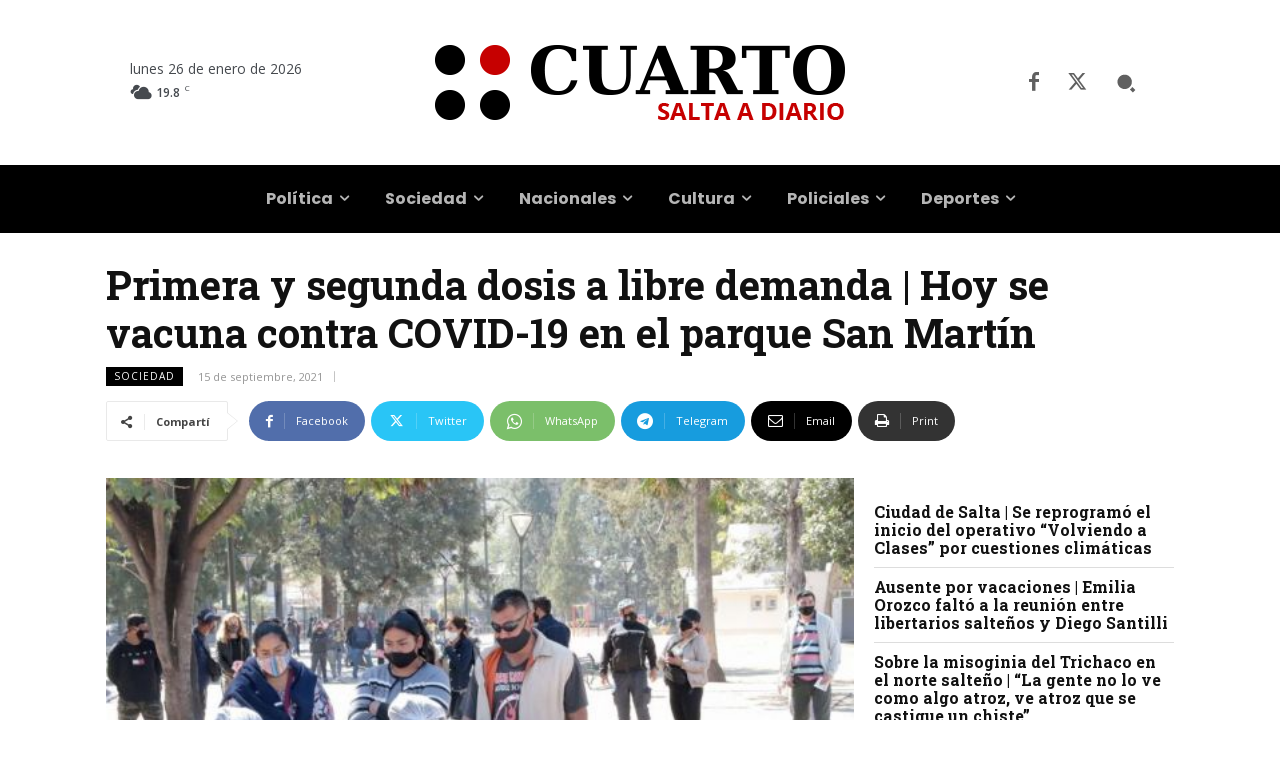

--- FILE ---
content_type: text/html; charset=UTF-8
request_url: https://www.cuarto.com.ar/primera-y-segunda-dosis-a-libre-demanda-hoy-se-vacuna-contra-covid-19-en-el-parque-san-martin/
body_size: 52892
content:
<!doctype html >
<!--[if IE 8]>    <html class="ie8" lang="en"> <![endif]-->
<!--[if IE 9]>    <html class="ie9" lang="en"> <![endif]-->
<!--[if gt IE 8]><!--> <html lang="es"> <!--<![endif]-->
<head>
    <title>Primera y segunda dosis a libre demanda | Hoy se vacuna contra COVID-19 en el parque San Martín - Cuarto</title>
    <meta charset="UTF-8" />
    <meta name="viewport" content="width=device-width, initial-scale=1.0">
    <link rel="pingback" href="https://www.cuarto.com.ar/cuarto/xmlrpc.php" />
    <meta name='robots' content='index, follow, max-image-preview:large, max-snippet:-1, max-video-preview:-1' />
<link rel="icon" type="image/png" href="https://www.cuarto.com.ar/cuarto/wp-content/uploads/2024/02/favicon-04.png">
	<!-- This site is optimized with the Yoast SEO plugin v26.8 - https://yoast.com/product/yoast-seo-wordpress/ -->
	<meta name="description" content="Son para mayores de 18 años. Las personas que vayan a recibir la primera dosis deben concurrir con DNI y quienes demanden la segunda deben llevar el carnet de vacuna. También estarán operativos cuatro puestos móviles en la capital salteña." />
	<link rel="canonical" href="https://www.cuarto.com.ar/primera-y-segunda-dosis-a-libre-demanda-hoy-se-vacuna-contra-covid-19-en-el-parque-san-martin/" />
	<meta property="og:locale" content="es_ES" />
	<meta property="og:type" content="article" />
	<meta property="og:title" content="Primera y segunda dosis a libre demanda | Hoy se vacuna contra COVID-19 en el parque San Martín - Cuarto" />
	<meta property="og:description" content="Son para mayores de 18 años. Las personas que vayan a recibir la primera dosis deben concurrir con DNI y quienes demanden la segunda deben llevar el carnet de vacuna. También estarán operativos cuatro puestos móviles en la capital salteña." />
	<meta property="og:url" content="https://www.cuarto.com.ar/primera-y-segunda-dosis-a-libre-demanda-hoy-se-vacuna-contra-covid-19-en-el-parque-san-martin/" />
	<meta property="og:site_name" content="Cuarto" />
	<meta property="article:publisher" content="https://www.facebook.com/Cuarto.Salta" />
	<meta property="article:published_time" content="2021-09-15T14:38:07+00:00" />
	<meta property="og:image" content="https://www.cuarto.com.ar/cuarto/wp-content/uploads/2021/09/77644-gran-concurrencia-para-vacunarse-contra-covid-19-en-el-parque-san-martin.jpeg" />
	<meta property="og:image:width" content="560" />
	<meta property="og:image:height" content="373" />
	<meta property="og:image:type" content="image/jpeg" />
	<meta name="author" content="Cuarto" />
	<meta name="twitter:card" content="summary_large_image" />
	<meta name="twitter:label1" content="Escrito por" />
	<meta name="twitter:data1" content="Cuarto" />
	<meta name="twitter:label2" content="Tiempo de lectura" />
	<meta name="twitter:data2" content="1 minuto" />
	<script type="application/ld+json" class="yoast-schema-graph">{"@context":"https://schema.org","@graph":[{"@type":"Article","@id":"https://www.cuarto.com.ar/primera-y-segunda-dosis-a-libre-demanda-hoy-se-vacuna-contra-covid-19-en-el-parque-san-martin/#article","isPartOf":{"@id":"https://www.cuarto.com.ar/primera-y-segunda-dosis-a-libre-demanda-hoy-se-vacuna-contra-covid-19-en-el-parque-san-martin/"},"author":{"name":"Cuarto","@id":"https://www.cuarto.com.ar/#/schema/person/fd94ebeddc32e70ed887e131aa9ab840"},"headline":"Primera y segunda dosis a libre demanda | Hoy se vacuna contra COVID-19 en el parque San Martín","datePublished":"2021-09-15T14:38:07+00:00","mainEntityOfPage":{"@id":"https://www.cuarto.com.ar/primera-y-segunda-dosis-a-libre-demanda-hoy-se-vacuna-contra-covid-19-en-el-parque-san-martin/"},"wordCount":221,"publisher":{"@id":"https://www.cuarto.com.ar/#organization"},"image":{"@id":"https://www.cuarto.com.ar/primera-y-segunda-dosis-a-libre-demanda-hoy-se-vacuna-contra-covid-19-en-el-parque-san-martin/#primaryimage"},"thumbnailUrl":"https://www.cuarto.com.ar/cuarto/wp-content/uploads/2021/09/77644-gran-concurrencia-para-vacunarse-contra-covid-19-en-el-parque-san-martin.jpeg","keywords":["p1","Parque San Martín","vacunación covid"],"articleSection":["Sociedad"],"inLanguage":"es"},{"@type":"WebPage","@id":"https://www.cuarto.com.ar/primera-y-segunda-dosis-a-libre-demanda-hoy-se-vacuna-contra-covid-19-en-el-parque-san-martin/","url":"https://www.cuarto.com.ar/primera-y-segunda-dosis-a-libre-demanda-hoy-se-vacuna-contra-covid-19-en-el-parque-san-martin/","name":"Primera y segunda dosis a libre demanda | Hoy se vacuna contra COVID-19 en el parque San Martín - Cuarto","isPartOf":{"@id":"https://www.cuarto.com.ar/#website"},"primaryImageOfPage":{"@id":"https://www.cuarto.com.ar/primera-y-segunda-dosis-a-libre-demanda-hoy-se-vacuna-contra-covid-19-en-el-parque-san-martin/#primaryimage"},"image":{"@id":"https://www.cuarto.com.ar/primera-y-segunda-dosis-a-libre-demanda-hoy-se-vacuna-contra-covid-19-en-el-parque-san-martin/#primaryimage"},"thumbnailUrl":"https://www.cuarto.com.ar/cuarto/wp-content/uploads/2021/09/77644-gran-concurrencia-para-vacunarse-contra-covid-19-en-el-parque-san-martin.jpeg","datePublished":"2021-09-15T14:38:07+00:00","description":"Son para mayores de 18 años. Las personas que vayan a recibir la primera dosis deben concurrir con DNI y quienes demanden la segunda deben llevar el carnet de vacuna. También estarán operativos cuatro puestos móviles en la capital salteña.","breadcrumb":{"@id":"https://www.cuarto.com.ar/primera-y-segunda-dosis-a-libre-demanda-hoy-se-vacuna-contra-covid-19-en-el-parque-san-martin/#breadcrumb"},"inLanguage":"es","potentialAction":[{"@type":"ReadAction","target":["https://www.cuarto.com.ar/primera-y-segunda-dosis-a-libre-demanda-hoy-se-vacuna-contra-covid-19-en-el-parque-san-martin/"]}]},{"@type":"ImageObject","inLanguage":"es","@id":"https://www.cuarto.com.ar/primera-y-segunda-dosis-a-libre-demanda-hoy-se-vacuna-contra-covid-19-en-el-parque-san-martin/#primaryimage","url":"https://www.cuarto.com.ar/cuarto/wp-content/uploads/2021/09/77644-gran-concurrencia-para-vacunarse-contra-covid-19-en-el-parque-san-martin.jpeg","contentUrl":"https://www.cuarto.com.ar/cuarto/wp-content/uploads/2021/09/77644-gran-concurrencia-para-vacunarse-contra-covid-19-en-el-parque-san-martin.jpeg","width":560,"height":373},{"@type":"BreadcrumbList","@id":"https://www.cuarto.com.ar/primera-y-segunda-dosis-a-libre-demanda-hoy-se-vacuna-contra-covid-19-en-el-parque-san-martin/#breadcrumb","itemListElement":[{"@type":"ListItem","position":1,"name":"Portada","item":"https://www.cuarto.com.ar/"},{"@type":"ListItem","position":2,"name":"Primera y segunda dosis a libre demanda | Hoy se vacuna contra COVID-19 en el parque San Martín"}]},{"@type":"WebSite","@id":"https://www.cuarto.com.ar/#website","url":"https://www.cuarto.com.ar/","name":"Cuarto","description":"Salta a diario","publisher":{"@id":"https://www.cuarto.com.ar/#organization"},"potentialAction":[{"@type":"SearchAction","target":{"@type":"EntryPoint","urlTemplate":"https://www.cuarto.com.ar/?s={search_term_string}"},"query-input":{"@type":"PropertyValueSpecification","valueRequired":true,"valueName":"search_term_string"}}],"inLanguage":"es"},{"@type":"Organization","@id":"https://www.cuarto.com.ar/#organization","name":"Cuarto","url":"https://www.cuarto.com.ar/","logo":{"@type":"ImageObject","inLanguage":"es","@id":"https://www.cuarto.com.ar/#/schema/logo/image/","url":"https://www.cuarto.com.ar/cuarto/wp-content/uploads/2024/02/logo-cuarto-03-1.png","contentUrl":"https://www.cuarto.com.ar/cuarto/wp-content/uploads/2024/02/logo-cuarto-03-1.png","width":420,"height":85,"caption":"Cuarto"},"image":{"@id":"https://www.cuarto.com.ar/#/schema/logo/image/"},"sameAs":["https://www.facebook.com/Cuarto.Salta"]},{"@type":"Person","@id":"https://www.cuarto.com.ar/#/schema/person/fd94ebeddc32e70ed887e131aa9ab840","name":"Cuarto","image":{"@type":"ImageObject","inLanguage":"es","@id":"https://www.cuarto.com.ar/#/schema/person/image/","url":"https://secure.gravatar.com/avatar/34114e9e81453b6180aee3ec4d4649178ac1319b01e2c58fea51d7d41b3eb94b?s=96&d=mm&r=g","contentUrl":"https://secure.gravatar.com/avatar/34114e9e81453b6180aee3ec4d4649178ac1319b01e2c58fea51d7d41b3eb94b?s=96&d=mm&r=g","caption":"Cuarto"},"description":"Un portal de noticias de Salta que, apelando a un lenguaje sin eufemismos, produce alta calidad de información, opinión y análisis sobre una provincia que, además de sus particularidades, debe interpretarse ya teniendo en cuenta el todo nacional del que forma parte."}]}</script>
	<!-- / Yoast SEO plugin. -->


<link rel='dns-prefetch' href='//www.googletagmanager.com' />
<link rel='dns-prefetch' href='//fonts.googleapis.com' />
<link rel="alternate" type="application/rss+xml" title="Cuarto &raquo; Feed" href="https://www.cuarto.com.ar/feed/" />
<link rel="alternate" type="application/rss+xml" title="Cuarto &raquo; Feed de los comentarios" href="https://www.cuarto.com.ar/comments/feed/" />
<script type="text/javascript" id="wpp-js" src="https://www.cuarto.com.ar/cuarto/wp-content/plugins/wordpress-popular-posts/assets/js/wpp.min.js?ver=7.3.6" data-sampling="0" data-sampling-rate="10" data-api-url="https://www.cuarto.com.ar/wp-json/wordpress-popular-posts" data-post-id="199035" data-token="c5efe33cf6" data-lang="0" data-debug="0"></script>
<link rel="alternate" title="oEmbed (JSON)" type="application/json+oembed" href="https://www.cuarto.com.ar/wp-json/oembed/1.0/embed?url=https%3A%2F%2Fwww.cuarto.com.ar%2Fprimera-y-segunda-dosis-a-libre-demanda-hoy-se-vacuna-contra-covid-19-en-el-parque-san-martin%2F" />
<link rel="alternate" title="oEmbed (XML)" type="text/xml+oembed" href="https://www.cuarto.com.ar/wp-json/oembed/1.0/embed?url=https%3A%2F%2Fwww.cuarto.com.ar%2Fprimera-y-segunda-dosis-a-libre-demanda-hoy-se-vacuna-contra-covid-19-en-el-parque-san-martin%2F&#038;format=xml" />
<style id='wp-img-auto-sizes-contain-inline-css' type='text/css'>
img:is([sizes=auto i],[sizes^="auto," i]){contain-intrinsic-size:3000px 1500px}
/*# sourceURL=wp-img-auto-sizes-contain-inline-css */
</style>
<style id='wp-block-library-inline-css' type='text/css'>
:root{--wp-block-synced-color:#7a00df;--wp-block-synced-color--rgb:122,0,223;--wp-bound-block-color:var(--wp-block-synced-color);--wp-editor-canvas-background:#ddd;--wp-admin-theme-color:#007cba;--wp-admin-theme-color--rgb:0,124,186;--wp-admin-theme-color-darker-10:#006ba1;--wp-admin-theme-color-darker-10--rgb:0,107,160.5;--wp-admin-theme-color-darker-20:#005a87;--wp-admin-theme-color-darker-20--rgb:0,90,135;--wp-admin-border-width-focus:2px}@media (min-resolution:192dpi){:root{--wp-admin-border-width-focus:1.5px}}.wp-element-button{cursor:pointer}:root .has-very-light-gray-background-color{background-color:#eee}:root .has-very-dark-gray-background-color{background-color:#313131}:root .has-very-light-gray-color{color:#eee}:root .has-very-dark-gray-color{color:#313131}:root .has-vivid-green-cyan-to-vivid-cyan-blue-gradient-background{background:linear-gradient(135deg,#00d084,#0693e3)}:root .has-purple-crush-gradient-background{background:linear-gradient(135deg,#34e2e4,#4721fb 50%,#ab1dfe)}:root .has-hazy-dawn-gradient-background{background:linear-gradient(135deg,#faaca8,#dad0ec)}:root .has-subdued-olive-gradient-background{background:linear-gradient(135deg,#fafae1,#67a671)}:root .has-atomic-cream-gradient-background{background:linear-gradient(135deg,#fdd79a,#004a59)}:root .has-nightshade-gradient-background{background:linear-gradient(135deg,#330968,#31cdcf)}:root .has-midnight-gradient-background{background:linear-gradient(135deg,#020381,#2874fc)}:root{--wp--preset--font-size--normal:16px;--wp--preset--font-size--huge:42px}.has-regular-font-size{font-size:1em}.has-larger-font-size{font-size:2.625em}.has-normal-font-size{font-size:var(--wp--preset--font-size--normal)}.has-huge-font-size{font-size:var(--wp--preset--font-size--huge)}.has-text-align-center{text-align:center}.has-text-align-left{text-align:left}.has-text-align-right{text-align:right}.has-fit-text{white-space:nowrap!important}#end-resizable-editor-section{display:none}.aligncenter{clear:both}.items-justified-left{justify-content:flex-start}.items-justified-center{justify-content:center}.items-justified-right{justify-content:flex-end}.items-justified-space-between{justify-content:space-between}.screen-reader-text{border:0;clip-path:inset(50%);height:1px;margin:-1px;overflow:hidden;padding:0;position:absolute;width:1px;word-wrap:normal!important}.screen-reader-text:focus{background-color:#ddd;clip-path:none;color:#444;display:block;font-size:1em;height:auto;left:5px;line-height:normal;padding:15px 23px 14px;text-decoration:none;top:5px;width:auto;z-index:100000}html :where(.has-border-color){border-style:solid}html :where([style*=border-top-color]){border-top-style:solid}html :where([style*=border-right-color]){border-right-style:solid}html :where([style*=border-bottom-color]){border-bottom-style:solid}html :where([style*=border-left-color]){border-left-style:solid}html :where([style*=border-width]){border-style:solid}html :where([style*=border-top-width]){border-top-style:solid}html :where([style*=border-right-width]){border-right-style:solid}html :where([style*=border-bottom-width]){border-bottom-style:solid}html :where([style*=border-left-width]){border-left-style:solid}html :where(img[class*=wp-image-]){height:auto;max-width:100%}:where(figure){margin:0 0 1em}html :where(.is-position-sticky){--wp-admin--admin-bar--position-offset:var(--wp-admin--admin-bar--height,0px)}@media screen and (max-width:600px){html :where(.is-position-sticky){--wp-admin--admin-bar--position-offset:0px}}

/*# sourceURL=wp-block-library-inline-css */
</style><style id='global-styles-inline-css' type='text/css'>
:root{--wp--preset--aspect-ratio--square: 1;--wp--preset--aspect-ratio--4-3: 4/3;--wp--preset--aspect-ratio--3-4: 3/4;--wp--preset--aspect-ratio--3-2: 3/2;--wp--preset--aspect-ratio--2-3: 2/3;--wp--preset--aspect-ratio--16-9: 16/9;--wp--preset--aspect-ratio--9-16: 9/16;--wp--preset--color--black: #000000;--wp--preset--color--cyan-bluish-gray: #abb8c3;--wp--preset--color--white: #ffffff;--wp--preset--color--pale-pink: #f78da7;--wp--preset--color--vivid-red: #cf2e2e;--wp--preset--color--luminous-vivid-orange: #ff6900;--wp--preset--color--luminous-vivid-amber: #fcb900;--wp--preset--color--light-green-cyan: #7bdcb5;--wp--preset--color--vivid-green-cyan: #00d084;--wp--preset--color--pale-cyan-blue: #8ed1fc;--wp--preset--color--vivid-cyan-blue: #0693e3;--wp--preset--color--vivid-purple: #9b51e0;--wp--preset--gradient--vivid-cyan-blue-to-vivid-purple: linear-gradient(135deg,rgb(6,147,227) 0%,rgb(155,81,224) 100%);--wp--preset--gradient--light-green-cyan-to-vivid-green-cyan: linear-gradient(135deg,rgb(122,220,180) 0%,rgb(0,208,130) 100%);--wp--preset--gradient--luminous-vivid-amber-to-luminous-vivid-orange: linear-gradient(135deg,rgb(252,185,0) 0%,rgb(255,105,0) 100%);--wp--preset--gradient--luminous-vivid-orange-to-vivid-red: linear-gradient(135deg,rgb(255,105,0) 0%,rgb(207,46,46) 100%);--wp--preset--gradient--very-light-gray-to-cyan-bluish-gray: linear-gradient(135deg,rgb(238,238,238) 0%,rgb(169,184,195) 100%);--wp--preset--gradient--cool-to-warm-spectrum: linear-gradient(135deg,rgb(74,234,220) 0%,rgb(151,120,209) 20%,rgb(207,42,186) 40%,rgb(238,44,130) 60%,rgb(251,105,98) 80%,rgb(254,248,76) 100%);--wp--preset--gradient--blush-light-purple: linear-gradient(135deg,rgb(255,206,236) 0%,rgb(152,150,240) 100%);--wp--preset--gradient--blush-bordeaux: linear-gradient(135deg,rgb(254,205,165) 0%,rgb(254,45,45) 50%,rgb(107,0,62) 100%);--wp--preset--gradient--luminous-dusk: linear-gradient(135deg,rgb(255,203,112) 0%,rgb(199,81,192) 50%,rgb(65,88,208) 100%);--wp--preset--gradient--pale-ocean: linear-gradient(135deg,rgb(255,245,203) 0%,rgb(182,227,212) 50%,rgb(51,167,181) 100%);--wp--preset--gradient--electric-grass: linear-gradient(135deg,rgb(202,248,128) 0%,rgb(113,206,126) 100%);--wp--preset--gradient--midnight: linear-gradient(135deg,rgb(2,3,129) 0%,rgb(40,116,252) 100%);--wp--preset--font-size--small: 11px;--wp--preset--font-size--medium: 20px;--wp--preset--font-size--large: 32px;--wp--preset--font-size--x-large: 42px;--wp--preset--font-size--regular: 15px;--wp--preset--font-size--larger: 50px;--wp--preset--spacing--20: 0.44rem;--wp--preset--spacing--30: 0.67rem;--wp--preset--spacing--40: 1rem;--wp--preset--spacing--50: 1.5rem;--wp--preset--spacing--60: 2.25rem;--wp--preset--spacing--70: 3.38rem;--wp--preset--spacing--80: 5.06rem;--wp--preset--shadow--natural: 6px 6px 9px rgba(0, 0, 0, 0.2);--wp--preset--shadow--deep: 12px 12px 50px rgba(0, 0, 0, 0.4);--wp--preset--shadow--sharp: 6px 6px 0px rgba(0, 0, 0, 0.2);--wp--preset--shadow--outlined: 6px 6px 0px -3px rgb(255, 255, 255), 6px 6px rgb(0, 0, 0);--wp--preset--shadow--crisp: 6px 6px 0px rgb(0, 0, 0);}:where(.is-layout-flex){gap: 0.5em;}:where(.is-layout-grid){gap: 0.5em;}body .is-layout-flex{display: flex;}.is-layout-flex{flex-wrap: wrap;align-items: center;}.is-layout-flex > :is(*, div){margin: 0;}body .is-layout-grid{display: grid;}.is-layout-grid > :is(*, div){margin: 0;}:where(.wp-block-columns.is-layout-flex){gap: 2em;}:where(.wp-block-columns.is-layout-grid){gap: 2em;}:where(.wp-block-post-template.is-layout-flex){gap: 1.25em;}:where(.wp-block-post-template.is-layout-grid){gap: 1.25em;}.has-black-color{color: var(--wp--preset--color--black) !important;}.has-cyan-bluish-gray-color{color: var(--wp--preset--color--cyan-bluish-gray) !important;}.has-white-color{color: var(--wp--preset--color--white) !important;}.has-pale-pink-color{color: var(--wp--preset--color--pale-pink) !important;}.has-vivid-red-color{color: var(--wp--preset--color--vivid-red) !important;}.has-luminous-vivid-orange-color{color: var(--wp--preset--color--luminous-vivid-orange) !important;}.has-luminous-vivid-amber-color{color: var(--wp--preset--color--luminous-vivid-amber) !important;}.has-light-green-cyan-color{color: var(--wp--preset--color--light-green-cyan) !important;}.has-vivid-green-cyan-color{color: var(--wp--preset--color--vivid-green-cyan) !important;}.has-pale-cyan-blue-color{color: var(--wp--preset--color--pale-cyan-blue) !important;}.has-vivid-cyan-blue-color{color: var(--wp--preset--color--vivid-cyan-blue) !important;}.has-vivid-purple-color{color: var(--wp--preset--color--vivid-purple) !important;}.has-black-background-color{background-color: var(--wp--preset--color--black) !important;}.has-cyan-bluish-gray-background-color{background-color: var(--wp--preset--color--cyan-bluish-gray) !important;}.has-white-background-color{background-color: var(--wp--preset--color--white) !important;}.has-pale-pink-background-color{background-color: var(--wp--preset--color--pale-pink) !important;}.has-vivid-red-background-color{background-color: var(--wp--preset--color--vivid-red) !important;}.has-luminous-vivid-orange-background-color{background-color: var(--wp--preset--color--luminous-vivid-orange) !important;}.has-luminous-vivid-amber-background-color{background-color: var(--wp--preset--color--luminous-vivid-amber) !important;}.has-light-green-cyan-background-color{background-color: var(--wp--preset--color--light-green-cyan) !important;}.has-vivid-green-cyan-background-color{background-color: var(--wp--preset--color--vivid-green-cyan) !important;}.has-pale-cyan-blue-background-color{background-color: var(--wp--preset--color--pale-cyan-blue) !important;}.has-vivid-cyan-blue-background-color{background-color: var(--wp--preset--color--vivid-cyan-blue) !important;}.has-vivid-purple-background-color{background-color: var(--wp--preset--color--vivid-purple) !important;}.has-black-border-color{border-color: var(--wp--preset--color--black) !important;}.has-cyan-bluish-gray-border-color{border-color: var(--wp--preset--color--cyan-bluish-gray) !important;}.has-white-border-color{border-color: var(--wp--preset--color--white) !important;}.has-pale-pink-border-color{border-color: var(--wp--preset--color--pale-pink) !important;}.has-vivid-red-border-color{border-color: var(--wp--preset--color--vivid-red) !important;}.has-luminous-vivid-orange-border-color{border-color: var(--wp--preset--color--luminous-vivid-orange) !important;}.has-luminous-vivid-amber-border-color{border-color: var(--wp--preset--color--luminous-vivid-amber) !important;}.has-light-green-cyan-border-color{border-color: var(--wp--preset--color--light-green-cyan) !important;}.has-vivid-green-cyan-border-color{border-color: var(--wp--preset--color--vivid-green-cyan) !important;}.has-pale-cyan-blue-border-color{border-color: var(--wp--preset--color--pale-cyan-blue) !important;}.has-vivid-cyan-blue-border-color{border-color: var(--wp--preset--color--vivid-cyan-blue) !important;}.has-vivid-purple-border-color{border-color: var(--wp--preset--color--vivid-purple) !important;}.has-vivid-cyan-blue-to-vivid-purple-gradient-background{background: var(--wp--preset--gradient--vivid-cyan-blue-to-vivid-purple) !important;}.has-light-green-cyan-to-vivid-green-cyan-gradient-background{background: var(--wp--preset--gradient--light-green-cyan-to-vivid-green-cyan) !important;}.has-luminous-vivid-amber-to-luminous-vivid-orange-gradient-background{background: var(--wp--preset--gradient--luminous-vivid-amber-to-luminous-vivid-orange) !important;}.has-luminous-vivid-orange-to-vivid-red-gradient-background{background: var(--wp--preset--gradient--luminous-vivid-orange-to-vivid-red) !important;}.has-very-light-gray-to-cyan-bluish-gray-gradient-background{background: var(--wp--preset--gradient--very-light-gray-to-cyan-bluish-gray) !important;}.has-cool-to-warm-spectrum-gradient-background{background: var(--wp--preset--gradient--cool-to-warm-spectrum) !important;}.has-blush-light-purple-gradient-background{background: var(--wp--preset--gradient--blush-light-purple) !important;}.has-blush-bordeaux-gradient-background{background: var(--wp--preset--gradient--blush-bordeaux) !important;}.has-luminous-dusk-gradient-background{background: var(--wp--preset--gradient--luminous-dusk) !important;}.has-pale-ocean-gradient-background{background: var(--wp--preset--gradient--pale-ocean) !important;}.has-electric-grass-gradient-background{background: var(--wp--preset--gradient--electric-grass) !important;}.has-midnight-gradient-background{background: var(--wp--preset--gradient--midnight) !important;}.has-small-font-size{font-size: var(--wp--preset--font-size--small) !important;}.has-medium-font-size{font-size: var(--wp--preset--font-size--medium) !important;}.has-large-font-size{font-size: var(--wp--preset--font-size--large) !important;}.has-x-large-font-size{font-size: var(--wp--preset--font-size--x-large) !important;}
/*# sourceURL=global-styles-inline-css */
</style>

<style id='classic-theme-styles-inline-css' type='text/css'>
/*! This file is auto-generated */
.wp-block-button__link{color:#fff;background-color:#32373c;border-radius:9999px;box-shadow:none;text-decoration:none;padding:calc(.667em + 2px) calc(1.333em + 2px);font-size:1.125em}.wp-block-file__button{background:#32373c;color:#fff;text-decoration:none}
/*# sourceURL=/wp-includes/css/classic-themes.min.css */
</style>
<link rel='stylesheet' id='wordpress-popular-posts-css-css' href='https://www.cuarto.com.ar/cuarto/wp-content/plugins/wordpress-popular-posts/assets/css/wpp.css?ver=7.3.6' type='text/css' media='all' />
<link rel='stylesheet' id='td-plugin-multi-purpose-css' href='https://www.cuarto.com.ar/cuarto/wp-content/plugins/td-composer/td-multi-purpose/style.css?ver=9c5a7338c90cbd82cb580e34cffb127f' type='text/css' media='all' />
<link rel='stylesheet' id='google-fonts-style-css' href='https://fonts.googleapis.com/css?family=Open+Sans%3A400%2C600%2C700%2C400italic%2C800italic%7CRoboto+Slab%3A400%2C400italic%2C700%2C800italic%7CRoboto%3A400%2C600%2C700%2C400italic%2C800italic%7CPlayfair+Display%3A400%7CPoppins%3A400%2C600%2C700%2C500%7CRoboto+Slab%3A700%2C900%2C500%2C400%7CRoboto%3A700%2C400&#038;display=swap&#038;ver=12.7.4' type='text/css' media='all' />
<link rel='stylesheet' id='td-theme-css' href='https://www.cuarto.com.ar/cuarto/wp-content/themes/Newspaper/style.css?ver=12.7.4' type='text/css' media='all' />
<style id='td-theme-inline-css' type='text/css'>@media (max-width:767px){.td-header-desktop-wrap{display:none}}@media (min-width:767px){.td-header-mobile-wrap{display:none}}</style>
<link rel='stylesheet' id='td-theme-child-css' href='https://www.cuarto.com.ar/cuarto/wp-content/themes/Cuarto/style.css?ver=12.7.4c' type='text/css' media='all' />
<link rel='stylesheet' id='td-legacy-framework-front-style-css' href='https://www.cuarto.com.ar/cuarto/wp-content/plugins/td-composer/legacy/Newspaper/assets/css/td_legacy_main.css?ver=9c5a7338c90cbd82cb580e34cffb127f' type='text/css' media='all' />
<link rel='stylesheet' id='td-standard-pack-framework-front-style-css' href='https://www.cuarto.com.ar/cuarto/wp-content/plugins/td-standard-pack/Newspaper/assets/css/td_standard_pack_main.css?ver=1314111a2e147bac488ccdd97e4704ff' type='text/css' media='all' />
<link rel='stylesheet' id='tdb_style_cloud_templates_front-css' href='https://www.cuarto.com.ar/cuarto/wp-content/plugins/td-cloud-library/assets/css/tdb_main.css?ver=496e217dc78570a2932146e73f7c4a14' type='text/css' media='all' />
<script type="text/javascript" src="https://www.cuarto.com.ar/cuarto/wp-includes/js/jquery/jquery.min.js?ver=3.7.1" id="jquery-core-js"></script>
<script type="text/javascript" src="https://www.cuarto.com.ar/cuarto/wp-includes/js/jquery/jquery-migrate.min.js?ver=3.4.1" id="jquery-migrate-js"></script>

<!-- Fragmento de código de la etiqueta de Google (gtag.js) añadida por Site Kit -->
<!-- Fragmento de código de Google Analytics añadido por Site Kit -->
<script type="text/javascript" src="https://www.googletagmanager.com/gtag/js?id=G-1H7B8WDZY3" id="google_gtagjs-js" async></script>
<script type="text/javascript" id="google_gtagjs-js-after">
/* <![CDATA[ */
window.dataLayer = window.dataLayer || [];function gtag(){dataLayer.push(arguments);}
gtag("set","linker",{"domains":["www.cuarto.com.ar"]});
gtag("js", new Date());
gtag("set", "developer_id.dZTNiMT", true);
gtag("config", "G-1H7B8WDZY3");
//# sourceURL=google_gtagjs-js-after
/* ]]> */
</script>
<link rel='shortlink' href='https://www.cuarto.com.ar/?p=199035' />
<meta name="generator" content="Site Kit by Google 1.170.0" />            <style id="wpp-loading-animation-styles">@-webkit-keyframes bgslide{from{background-position-x:0}to{background-position-x:-200%}}@keyframes bgslide{from{background-position-x:0}to{background-position-x:-200%}}.wpp-widget-block-placeholder,.wpp-shortcode-placeholder{margin:0 auto;width:60px;height:3px;background:#dd3737;background:linear-gradient(90deg,#dd3737 0%,#571313 10%,#dd3737 100%);background-size:200% auto;border-radius:3px;-webkit-animation:bgslide 1s infinite linear;animation:bgslide 1s infinite linear}</style>
                <script>
        window.tdb_global_vars = {"wpRestUrl":"https:\/\/www.cuarto.com.ar\/wp-json\/","permalinkStructure":"\/%postname%\/"};
        window.tdb_p_autoload_vars = {"isAjax":false,"isAdminBarShowing":false,"autoloadStatus":"off","origPostEditUrl":null};
    </script>
    
    <style id="tdb-global-colors">:root{--accent-color:#fff}</style>

    
	            <style id="tdb-global-fonts">
                
:root{--global-font-1:Roboto Slab;}
            </style>
            
<!-- Fragmento de código de Google Tag Manager añadido por Site Kit -->
<script type="text/javascript">
/* <![CDATA[ */

			( function( w, d, s, l, i ) {
				w[l] = w[l] || [];
				w[l].push( {'gtm.start': new Date().getTime(), event: 'gtm.js'} );
				var f = d.getElementsByTagName( s )[0],
					j = d.createElement( s ), dl = l != 'dataLayer' ? '&l=' + l : '';
				j.async = true;
				j.src = 'https://www.googletagmanager.com/gtm.js?id=' + i + dl;
				f.parentNode.insertBefore( j, f );
			} )( window, document, 'script', 'dataLayer', 'GTM-K9ZZ7ZT' );
			
/* ]]> */
</script>

<!-- Final del fragmento de código de Google Tag Manager añadido por Site Kit -->

<!-- JS generated by theme -->

<script type="text/javascript" id="td-generated-header-js">
    
    

	    var tdBlocksArray = []; //here we store all the items for the current page

	    // td_block class - each ajax block uses a object of this class for requests
	    function tdBlock() {
		    this.id = '';
		    this.block_type = 1; //block type id (1-234 etc)
		    this.atts = '';
		    this.td_column_number = '';
		    this.td_current_page = 1; //
		    this.post_count = 0; //from wp
		    this.found_posts = 0; //from wp
		    this.max_num_pages = 0; //from wp
		    this.td_filter_value = ''; //current live filter value
		    this.is_ajax_running = false;
		    this.td_user_action = ''; // load more or infinite loader (used by the animation)
		    this.header_color = '';
		    this.ajax_pagination_infinite_stop = ''; //show load more at page x
	    }

        // td_js_generator - mini detector
        ( function () {
            var htmlTag = document.getElementsByTagName("html")[0];

	        if ( navigator.userAgent.indexOf("MSIE 10.0") > -1 ) {
                htmlTag.className += ' ie10';
            }

            if ( !!navigator.userAgent.match(/Trident.*rv\:11\./) ) {
                htmlTag.className += ' ie11';
            }

	        if ( navigator.userAgent.indexOf("Edge") > -1 ) {
                htmlTag.className += ' ieEdge';
            }

            if ( /(iPad|iPhone|iPod)/g.test(navigator.userAgent) ) {
                htmlTag.className += ' td-md-is-ios';
            }

            var user_agent = navigator.userAgent.toLowerCase();
            if ( user_agent.indexOf("android") > -1 ) {
                htmlTag.className += ' td-md-is-android';
            }

            if ( -1 !== navigator.userAgent.indexOf('Mac OS X')  ) {
                htmlTag.className += ' td-md-is-os-x';
            }

            if ( /chrom(e|ium)/.test(navigator.userAgent.toLowerCase()) ) {
               htmlTag.className += ' td-md-is-chrome';
            }

            if ( -1 !== navigator.userAgent.indexOf('Firefox') ) {
                htmlTag.className += ' td-md-is-firefox';
            }

            if ( -1 !== navigator.userAgent.indexOf('Safari') && -1 === navigator.userAgent.indexOf('Chrome') ) {
                htmlTag.className += ' td-md-is-safari';
            }

            if( -1 !== navigator.userAgent.indexOf('IEMobile') ){
                htmlTag.className += ' td-md-is-iemobile';
            }

        })();

        var tdLocalCache = {};

        ( function () {
            "use strict";

            tdLocalCache = {
                data: {},
                remove: function (resource_id) {
                    delete tdLocalCache.data[resource_id];
                },
                exist: function (resource_id) {
                    return tdLocalCache.data.hasOwnProperty(resource_id) && tdLocalCache.data[resource_id] !== null;
                },
                get: function (resource_id) {
                    return tdLocalCache.data[resource_id];
                },
                set: function (resource_id, cachedData) {
                    tdLocalCache.remove(resource_id);
                    tdLocalCache.data[resource_id] = cachedData;
                }
            };
        })();

    
    
var td_viewport_interval_list=[{"limitBottom":767,"sidebarWidth":228},{"limitBottom":1018,"sidebarWidth":300},{"limitBottom":1140,"sidebarWidth":324}];
var tdc_is_installed="yes";
var tdc_domain_active=false;
var td_ajax_url="https:\/\/www.cuarto.com.ar\/cuarto\/wp-admin\/admin-ajax.php?td_theme_name=Newspaper&v=12.7.4";
var td_get_template_directory_uri="https:\/\/www.cuarto.com.ar\/cuarto\/wp-content\/plugins\/td-composer\/legacy\/common";
var tds_snap_menu="smart_snap_mobile";
var tds_logo_on_sticky="show_header_logo";
var tds_header_style="10";
var td_please_wait="Por favor espera...";
var td_email_user_pass_incorrect="Usuario o contrase\u00f1a incorrecta!";
var td_email_user_incorrect="Correo electr\u00f3nico o nombre de usuario incorrecto!";
var td_email_incorrect="Email incorrecto!";
var td_user_incorrect="Username incorrect!";
var td_email_user_empty="Email or username empty!";
var td_pass_empty="Pass empty!";
var td_pass_pattern_incorrect="Invalid Pass Pattern!";
var td_retype_pass_incorrect="Retyped Pass incorrect!";
var tds_more_articles_on_post_enable="";
var tds_more_articles_on_post_time_to_wait="";
var tds_more_articles_on_post_pages_distance_from_top=0;
var tds_captcha="";
var tds_theme_color_site_wide="#b20505";
var tds_smart_sidebar="";
var tdThemeName="Newspaper";
var tdThemeNameWl="Newspaper";
var td_magnific_popup_translation_tPrev="Anterior (tecla de flecha izquierda)";
var td_magnific_popup_translation_tNext="Siguiente (tecla de flecha derecha)";
var td_magnific_popup_translation_tCounter="%curr% de %total%";
var td_magnific_popup_translation_ajax_tError="El contenido de %url% no pudo cargarse.";
var td_magnific_popup_translation_image_tError="La imagen #%curr% no pudo cargarse.";
var tdBlockNonce="3fdc9ea947";
var tdMobileMenu="enabled";
var tdMobileSearch="enabled";
var tdDateNamesI18n={"month_names":["enero","febrero","marzo","abril","mayo","junio","julio","agosto","septiembre","octubre","noviembre","diciembre"],"month_names_short":["Ene","Feb","Mar","Abr","May","Jun","Jul","Ago","Sep","Oct","Nov","Dic"],"day_names":["domingo","lunes","martes","mi\u00e9rcoles","jueves","viernes","s\u00e1bado"],"day_names_short":["Dom","Lun","Mar","Mi\u00e9","Jue","Vie","S\u00e1b"]};
var tdb_modal_confirm="Save";
var tdb_modal_cancel="Cancel";
var tdb_modal_confirm_alt="Yes";
var tdb_modal_cancel_alt="No";
var td_deploy_mode="deploy";
var td_ad_background_click_link="";
var td_ad_background_click_target="";
</script>


<!-- Header style compiled by theme -->

<style>.td-page-title,.td-category-title-holder .td-page-title{font-family:"Roboto Slab"}.td-page-content p,.td-page-content li,.td-page-content .td_block_text_with_title,.wpb_text_column p{font-family:"Open Sans"}.td-page-content h1,.wpb_text_column h1{font-family:"Roboto Slab"}.td-page-content h2,.wpb_text_column h2{font-family:"Roboto Slab"}.td-page-content h3,.wpb_text_column h3{font-family:"Roboto Slab"}.td-page-content h4,.wpb_text_column h4{font-family:"Roboto Slab"}.td-page-content h5,.wpb_text_column h5{font-family:"Roboto Slab"}.td-page-content h6,.wpb_text_column h6{font-family:"Roboto Slab"}body,p{font-family:"Open Sans";font-size:15px;line-height:20px}.td_cl .td-container{width:100%}@media (min-width:768px) and (max-width:1018px){.td_cl{padding:0 14px}}@media (max-width:767px){.td_cl .td-container{padding:0}}@media (min-width:1019px) and (max-width:1140px){.td_cl.stretch_row_content_no_space{padding-left:20px;padding-right:20px}}@media (min-width:1141px){.td_cl.stretch_row_content_no_space{padding-left:24px;padding-right:24px}}:root{--td_theme_color:#b20505;--td_slider_text:rgba(178,5,5,0.7);--td_mobile_menu_color:#e0e0e0;--td_mobile_icons_color:#707070;--td_mobile_gradient_one_mob:#444444;--td_mobile_gradient_two_mob:#848484;--td_mobile_text_active_color:#e07772}.td-header-style-12 .td-header-menu-wrap-full,.td-header-style-12 .td-affix,.td-grid-style-1.td-hover-1 .td-big-grid-post:hover .td-post-category,.td-grid-style-5.td-hover-1 .td-big-grid-post:hover .td-post-category,.td_category_template_3 .td-current-sub-category,.td_category_template_8 .td-category-header .td-category a.td-current-sub-category,.td_category_template_4 .td-category-siblings .td-category a:hover,.td_block_big_grid_9.td-grid-style-1 .td-post-category,.td_block_big_grid_9.td-grid-style-5 .td-post-category,.td-grid-style-6.td-hover-1 .td-module-thumb:after,.tdm-menu-active-style5 .td-header-menu-wrap .sf-menu>.current-menu-item>a,.tdm-menu-active-style5 .td-header-menu-wrap .sf-menu>.current-menu-ancestor>a,.tdm-menu-active-style5 .td-header-menu-wrap .sf-menu>.current-category-ancestor>a,.tdm-menu-active-style5 .td-header-menu-wrap .sf-menu>li>a:hover,.tdm-menu-active-style5 .td-header-menu-wrap .sf-menu>.sfHover>a{background-color:#b20505}.td_mega_menu_sub_cats .cur-sub-cat,.td-mega-span h3 a:hover,.td_mod_mega_menu:hover .entry-title a,.header-search-wrap .result-msg a:hover,.td-header-top-menu .td-drop-down-search .td_module_wrap:hover .entry-title a,.td-header-top-menu .td-icon-search:hover,.td-header-wrap .result-msg a:hover,.top-header-menu li a:hover,.top-header-menu .current-menu-item>a,.top-header-menu .current-menu-ancestor>a,.top-header-menu .current-category-ancestor>a,.td-social-icon-wrap>a:hover,.td-header-sp-top-widget .td-social-icon-wrap a:hover,.td_mod_related_posts:hover h3>a,.td-post-template-11 .td-related-title .td-related-left:hover,.td-post-template-11 .td-related-title .td-related-right:hover,.td-post-template-11 .td-related-title .td-cur-simple-item,.td-post-template-11 .td_block_related_posts .td-next-prev-wrap a:hover,.td-category-header .td-pulldown-category-filter-link:hover,.td-category-siblings .td-subcat-dropdown a:hover,.td-category-siblings .td-subcat-dropdown a.td-current-sub-category,.footer-text-wrap .footer-email-wrap a,.footer-social-wrap a:hover,.td_module_17 .td-read-more a:hover,.td_module_18 .td-read-more a:hover,.td_module_19 .td-post-author-name a:hover,.td-pulldown-syle-2 .td-subcat-dropdown:hover .td-subcat-more span,.td-pulldown-syle-2 .td-subcat-dropdown:hover .td-subcat-more i,.td-pulldown-syle-3 .td-subcat-dropdown:hover .td-subcat-more span,.td-pulldown-syle-3 .td-subcat-dropdown:hover .td-subcat-more i,.tdm-menu-active-style3 .tdm-header.td-header-wrap .sf-menu>.current-category-ancestor>a,.tdm-menu-active-style3 .tdm-header.td-header-wrap .sf-menu>.current-menu-ancestor>a,.tdm-menu-active-style3 .tdm-header.td-header-wrap .sf-menu>.current-menu-item>a,.tdm-menu-active-style3 .tdm-header.td-header-wrap .sf-menu>.sfHover>a,.tdm-menu-active-style3 .tdm-header.td-header-wrap .sf-menu>li>a:hover{color:#b20505}.td-mega-menu-page .wpb_content_element ul li a:hover,.td-theme-wrap .td-aj-search-results .td_module_wrap:hover .entry-title a,.td-theme-wrap .header-search-wrap .result-msg a:hover{color:#b20505!important}.td_category_template_8 .td-category-header .td-category a.td-current-sub-category,.td_category_template_4 .td-category-siblings .td-category a:hover,.tdm-menu-active-style4 .tdm-header .sf-menu>.current-menu-item>a,.tdm-menu-active-style4 .tdm-header .sf-menu>.current-menu-ancestor>a,.tdm-menu-active-style4 .tdm-header .sf-menu>.current-category-ancestor>a,.tdm-menu-active-style4 .tdm-header .sf-menu>li>a:hover,.tdm-menu-active-style4 .tdm-header .sf-menu>.sfHover>a{border-color:#b20505}.td-header-wrap .td-header-menu-wrap-full,.td-header-menu-wrap.td-affix,.td-header-style-3 .td-header-main-menu,.td-header-style-3 .td-affix .td-header-main-menu,.td-header-style-4 .td-header-main-menu,.td-header-style-4 .td-affix .td-header-main-menu,.td-header-style-8 .td-header-menu-wrap.td-affix,.td-header-style-8 .td-header-top-menu-full{background-color:#bfbfbf}.td-boxed-layout .td-header-style-3 .td-header-menu-wrap,.td-boxed-layout .td-header-style-4 .td-header-menu-wrap,.td-header-style-3 .td_stretch_content .td-header-menu-wrap,.td-header-style-4 .td_stretch_content .td-header-menu-wrap{background-color:#bfbfbf!important}@media (min-width:1019px){.td-header-style-1 .td-header-sp-recs,.td-header-style-1 .td-header-sp-logo{margin-bottom:28px}}@media (min-width:768px) and (max-width:1018px){.td-header-style-1 .td-header-sp-recs,.td-header-style-1 .td-header-sp-logo{margin-bottom:14px}}.td-header-style-7 .td-header-top-menu{border-bottom:none}.td-header-menu-wrap.td-affix,.td-header-style-3 .td-affix .td-header-main-menu,.td-header-style-4 .td-affix .td-header-main-menu,.td-header-style-8 .td-header-menu-wrap.td-affix{background-color:#bfbfbf}.td-footer-wrapper .footer-social-wrap .td-icon-font{color:#ffffff}.td-footer-wrapper .footer-social-wrap i.td-icon-font:hover{color:#d30000}.block-title>span,.block-title>a,.widgettitle,body .td-trending-now-title,.wpb_tabs li a,.vc_tta-container .vc_tta-color-grey.vc_tta-tabs-position-top.vc_tta-style-classic .vc_tta-tabs-container .vc_tta-tab>a,.td-theme-wrap .td-related-title a,.woocommerce div.product .woocommerce-tabs ul.tabs li a,.woocommerce .product .products h2:not(.woocommerce-loop-product__title),.td-theme-wrap .td-block-title{font-family:"Roboto Slab"}.td-excerpt,.td_module_14 .td-excerpt{font-family:Roboto}.td_module_wrap .td-module-title{font-family:"Roboto Slab"}.td_block_trending_now .entry-title,.td-theme-slider .td-module-title,.td-big-grid-post .entry-title{font-family:"Roboto Slab"}.post .td-post-header .entry-title{font-family:"Roboto Slab"}.td-post-template-default .td-post-header .entry-title{font-weight:bold}.td-post-template-2 .td-post-header .entry-title{font-weight:bold}.td-post-template-3 .td-post-header .entry-title{font-weight:bold}.td-post-template-4 .td-post-header .entry-title{font-weight:bold}.td-page-title,.td-category-title-holder .td-page-title{font-family:"Roboto Slab"}.td-page-content p,.td-page-content li,.td-page-content .td_block_text_with_title,.wpb_text_column p{font-family:"Open Sans"}.td-page-content h1,.wpb_text_column h1{font-family:"Roboto Slab"}.td-page-content h2,.wpb_text_column h2{font-family:"Roboto Slab"}.td-page-content h3,.wpb_text_column h3{font-family:"Roboto Slab"}.td-page-content h4,.wpb_text_column h4{font-family:"Roboto Slab"}.td-page-content h5,.wpb_text_column h5{font-family:"Roboto Slab"}.td-page-content h6,.wpb_text_column h6{font-family:"Roboto Slab"}body,p{font-family:"Open Sans";font-size:15px;line-height:20px}.td_cl .td-container{width:100%}@media (min-width:768px) and (max-width:1018px){.td_cl{padding:0 14px}}@media (max-width:767px){.td_cl .td-container{padding:0}}@media (min-width:1019px) and (max-width:1140px){.td_cl.stretch_row_content_no_space{padding-left:20px;padding-right:20px}}@media (min-width:1141px){.td_cl.stretch_row_content_no_space{padding-left:24px;padding-right:24px}}:root{--td_theme_color:#b20505;--td_slider_text:rgba(178,5,5,0.7);--td_mobile_menu_color:#e0e0e0;--td_mobile_icons_color:#707070;--td_mobile_gradient_one_mob:#444444;--td_mobile_gradient_two_mob:#848484;--td_mobile_text_active_color:#e07772}.td-header-style-12 .td-header-menu-wrap-full,.td-header-style-12 .td-affix,.td-grid-style-1.td-hover-1 .td-big-grid-post:hover .td-post-category,.td-grid-style-5.td-hover-1 .td-big-grid-post:hover .td-post-category,.td_category_template_3 .td-current-sub-category,.td_category_template_8 .td-category-header .td-category a.td-current-sub-category,.td_category_template_4 .td-category-siblings .td-category a:hover,.td_block_big_grid_9.td-grid-style-1 .td-post-category,.td_block_big_grid_9.td-grid-style-5 .td-post-category,.td-grid-style-6.td-hover-1 .td-module-thumb:after,.tdm-menu-active-style5 .td-header-menu-wrap .sf-menu>.current-menu-item>a,.tdm-menu-active-style5 .td-header-menu-wrap .sf-menu>.current-menu-ancestor>a,.tdm-menu-active-style5 .td-header-menu-wrap .sf-menu>.current-category-ancestor>a,.tdm-menu-active-style5 .td-header-menu-wrap .sf-menu>li>a:hover,.tdm-menu-active-style5 .td-header-menu-wrap .sf-menu>.sfHover>a{background-color:#b20505}.td_mega_menu_sub_cats .cur-sub-cat,.td-mega-span h3 a:hover,.td_mod_mega_menu:hover .entry-title a,.header-search-wrap .result-msg a:hover,.td-header-top-menu .td-drop-down-search .td_module_wrap:hover .entry-title a,.td-header-top-menu .td-icon-search:hover,.td-header-wrap .result-msg a:hover,.top-header-menu li a:hover,.top-header-menu .current-menu-item>a,.top-header-menu .current-menu-ancestor>a,.top-header-menu .current-category-ancestor>a,.td-social-icon-wrap>a:hover,.td-header-sp-top-widget .td-social-icon-wrap a:hover,.td_mod_related_posts:hover h3>a,.td-post-template-11 .td-related-title .td-related-left:hover,.td-post-template-11 .td-related-title .td-related-right:hover,.td-post-template-11 .td-related-title .td-cur-simple-item,.td-post-template-11 .td_block_related_posts .td-next-prev-wrap a:hover,.td-category-header .td-pulldown-category-filter-link:hover,.td-category-siblings .td-subcat-dropdown a:hover,.td-category-siblings .td-subcat-dropdown a.td-current-sub-category,.footer-text-wrap .footer-email-wrap a,.footer-social-wrap a:hover,.td_module_17 .td-read-more a:hover,.td_module_18 .td-read-more a:hover,.td_module_19 .td-post-author-name a:hover,.td-pulldown-syle-2 .td-subcat-dropdown:hover .td-subcat-more span,.td-pulldown-syle-2 .td-subcat-dropdown:hover .td-subcat-more i,.td-pulldown-syle-3 .td-subcat-dropdown:hover .td-subcat-more span,.td-pulldown-syle-3 .td-subcat-dropdown:hover .td-subcat-more i,.tdm-menu-active-style3 .tdm-header.td-header-wrap .sf-menu>.current-category-ancestor>a,.tdm-menu-active-style3 .tdm-header.td-header-wrap .sf-menu>.current-menu-ancestor>a,.tdm-menu-active-style3 .tdm-header.td-header-wrap .sf-menu>.current-menu-item>a,.tdm-menu-active-style3 .tdm-header.td-header-wrap .sf-menu>.sfHover>a,.tdm-menu-active-style3 .tdm-header.td-header-wrap .sf-menu>li>a:hover{color:#b20505}.td-mega-menu-page .wpb_content_element ul li a:hover,.td-theme-wrap .td-aj-search-results .td_module_wrap:hover .entry-title a,.td-theme-wrap .header-search-wrap .result-msg a:hover{color:#b20505!important}.td_category_template_8 .td-category-header .td-category a.td-current-sub-category,.td_category_template_4 .td-category-siblings .td-category a:hover,.tdm-menu-active-style4 .tdm-header .sf-menu>.current-menu-item>a,.tdm-menu-active-style4 .tdm-header .sf-menu>.current-menu-ancestor>a,.tdm-menu-active-style4 .tdm-header .sf-menu>.current-category-ancestor>a,.tdm-menu-active-style4 .tdm-header .sf-menu>li>a:hover,.tdm-menu-active-style4 .tdm-header .sf-menu>.sfHover>a{border-color:#b20505}.td-header-wrap .td-header-menu-wrap-full,.td-header-menu-wrap.td-affix,.td-header-style-3 .td-header-main-menu,.td-header-style-3 .td-affix .td-header-main-menu,.td-header-style-4 .td-header-main-menu,.td-header-style-4 .td-affix .td-header-main-menu,.td-header-style-8 .td-header-menu-wrap.td-affix,.td-header-style-8 .td-header-top-menu-full{background-color:#bfbfbf}.td-boxed-layout .td-header-style-3 .td-header-menu-wrap,.td-boxed-layout .td-header-style-4 .td-header-menu-wrap,.td-header-style-3 .td_stretch_content .td-header-menu-wrap,.td-header-style-4 .td_stretch_content .td-header-menu-wrap{background-color:#bfbfbf!important}@media (min-width:1019px){.td-header-style-1 .td-header-sp-recs,.td-header-style-1 .td-header-sp-logo{margin-bottom:28px}}@media (min-width:768px) and (max-width:1018px){.td-header-style-1 .td-header-sp-recs,.td-header-style-1 .td-header-sp-logo{margin-bottom:14px}}.td-header-style-7 .td-header-top-menu{border-bottom:none}.td-header-menu-wrap.td-affix,.td-header-style-3 .td-affix .td-header-main-menu,.td-header-style-4 .td-affix .td-header-main-menu,.td-header-style-8 .td-header-menu-wrap.td-affix{background-color:#bfbfbf}.td-footer-wrapper .footer-social-wrap .td-icon-font{color:#ffffff}.td-footer-wrapper .footer-social-wrap i.td-icon-font:hover{color:#d30000}.block-title>span,.block-title>a,.widgettitle,body .td-trending-now-title,.wpb_tabs li a,.vc_tta-container .vc_tta-color-grey.vc_tta-tabs-position-top.vc_tta-style-classic .vc_tta-tabs-container .vc_tta-tab>a,.td-theme-wrap .td-related-title a,.woocommerce div.product .woocommerce-tabs ul.tabs li a,.woocommerce .product .products h2:not(.woocommerce-loop-product__title),.td-theme-wrap .td-block-title{font-family:"Roboto Slab"}.td-excerpt,.td_module_14 .td-excerpt{font-family:Roboto}.td_module_wrap .td-module-title{font-family:"Roboto Slab"}.td_block_trending_now .entry-title,.td-theme-slider .td-module-title,.td-big-grid-post .entry-title{font-family:"Roboto Slab"}.post .td-post-header .entry-title{font-family:"Roboto Slab"}.td-post-template-default .td-post-header .entry-title{font-weight:bold}.td-post-template-2 .td-post-header .entry-title{font-weight:bold}.td-post-template-3 .td-post-header .entry-title{font-weight:bold}.td-post-template-4 .td-post-header .entry-title{font-weight:bold}</style>

<link rel="icon" href="https://www.cuarto.com.ar/cuarto/wp-content/uploads/2024/02/cropped-icono-logo-512-32x32.jpg" sizes="32x32" />
<link rel="icon" href="https://www.cuarto.com.ar/cuarto/wp-content/uploads/2024/02/cropped-icono-logo-512-192x192.jpg" sizes="192x192" />
<link rel="apple-touch-icon" href="https://www.cuarto.com.ar/cuarto/wp-content/uploads/2024/02/cropped-icono-logo-512-180x180.jpg" />
<meta name="msapplication-TileImage" content="https://www.cuarto.com.ar/cuarto/wp-content/uploads/2024/02/cropped-icono-logo-512-270x270.jpg" />

<!-- Button style compiled by theme -->

<style>.tdm-btn-style1{background-color:#b20505}.tdm-btn-style2:before{border-color:#b20505}.tdm-btn-style2{color:#b20505}.tdm-btn-style3{-webkit-box-shadow:0 2px 16px #b20505;-moz-box-shadow:0 2px 16px #b20505;box-shadow:0 2px 16px #b20505}.tdm-btn-style3:hover{-webkit-box-shadow:0 4px 26px #b20505;-moz-box-shadow:0 4px 26px #b20505;box-shadow:0 4px 26px #b20505}</style>

	<style id="tdw-css-placeholder">@media (max-width:767px){.no-mobil{display:none}}@media (min-width:768px){.si-mobil{display:none}}.publicidad1 .td-all-devices{margin-bottom:0px}.sf-menu>li>a{padding:0 8px}@media (max-width:767px){.td-weather-info-wrap{display:none}.td_block_wrap.td_block_weather{margin-bottom:0}}@media (max-width:767px){.td-header-style-10 .td-header-sp-logo{text-align:center;padding:20px 20px 10px}}.block-stat-covid{width:33%;float:left}.chaucovid{display:none}.wpp-list li{line-height:18px;border-bottom:solid 1px #ddd;font-family:Roboto Slab;font-weight:700;margin:0;padding:10px 0}.wpp-post-title{font-size:16px;color:#111111}.wpp-meta.post-stats{display:none}.td_block_big_grid_1 .td-module-empty .td-module-thumb{background-color:#2a2a2a}.rusia2018-tris .td-block-span4{padding-right:10px}.covid-inner-col-float{float:left!important}</style></head>

<body class="wp-singular post-template-default single single-post postid-199035 single-format-standard wp-theme-Newspaper wp-child-theme-Cuarto td-standard-pack primera-y-segunda-dosis-a-libre-demanda-hoy-se-vacuna-contra-covid-19-en-el-parque-san-martin global-block-template-1 tdb_template_238758 tdb-template  tdc-header-template td-full-layout" itemscope="itemscope" itemtype="https://schema.org/WebPage">

<div class="td-scroll-up" data-style="style1"><i class="td-icon-menu-up"></i></div>
    <div class="td-menu-background" style="visibility:hidden"></div>
<div id="td-mobile-nav" style="visibility:hidden">
    <div class="td-mobile-container">
        <!-- mobile menu top section -->
        <div class="td-menu-socials-wrap">
            <!-- socials -->
            <div class="td-menu-socials">
                
        <span class="td-social-icon-wrap">
            <a target="_blank" href="https://www.facebook.com/Cuarto.Salta/" title="Facebook">
                <i class="td-icon-font td-icon-facebook"></i>
                <span style="display: none">Facebook</span>
            </a>
        </span>
        <span class="td-social-icon-wrap">
            <a target="_blank" href="https://twitter.com/cuarto_salta" title="Twitter">
                <i class="td-icon-font td-icon-twitter"></i>
                <span style="display: none">Twitter</span>
            </a>
        </span>            </div>
            <!-- close button -->
            <div class="td-mobile-close">
                <span><i class="td-icon-close-mobile"></i></span>
            </div>
        </div>

        <!-- login section -->
        
        <!-- menu section -->
        <div class="td-mobile-content">
            <div class="menu-principal-2020-container"><ul id="menu-principal-2021" class="td-mobile-main-menu"><li class="menu-item menu-item-type-taxonomy menu-item-object-category menu-item-first menu-item-168245"><a href="https://www.cuarto.com.ar/categoria/politica/">Política</a></li>
<li class="menu-item menu-item-type-taxonomy menu-item-object-category current-post-ancestor current-menu-parent current-post-parent menu-item-168244"><a href="https://www.cuarto.com.ar/categoria/sociedad/">Sociedad</a></li>
<li class="menu-item menu-item-type-taxonomy menu-item-object-category menu-item-168246"><a href="https://www.cuarto.com.ar/categoria/nacionales/">Nacionales</a></li>
<li class="menu-item menu-item-type-taxonomy menu-item-object-category menu-item-168248"><a href="https://www.cuarto.com.ar/categoria/cultura/">Cultura</a></li>
<li class="menu-item menu-item-type-taxonomy menu-item-object-category menu-item-168247"><a href="https://www.cuarto.com.ar/categoria/policiales/">Policiales</a></li>
<li class="menu-item menu-item-type-taxonomy menu-item-object-category menu-item-168249"><a href="https://www.cuarto.com.ar/categoria/deportes/">Deportes</a></li>
</ul></div>        </div>
    </div>

    <!-- register/login section -->
    </div><div class="td-search-background" style="visibility:hidden"></div>
<div class="td-search-wrap-mob" style="visibility:hidden">
	<div class="td-drop-down-search">
		<form method="get" class="td-search-form" action="https://www.cuarto.com.ar/">
			<!-- close button -->
			<div class="td-search-close">
				<span><i class="td-icon-close-mobile"></i></span>
			</div>
			<div role="search" class="td-search-input">
				<span>Buscar</span>
				<input id="td-header-search-mob" type="text" value="" name="s" autocomplete="off" />
			</div>
		</form>
		<div id="td-aj-search-mob" class="td-ajax-search-flex"></div>
	</div>
</div>

    <div id="td-outer-wrap" class="td-theme-wrap">
    
                    <div class="td-header-template-wrap" style="position: relative">
                                    <div class="td-header-mobile-wrap ">
                        <div id="tdi_1" class="tdc-zone"><div class="tdc_zone tdi_2  wpb_row td-pb-row tdc-element-style"  >
<style scoped>.tdi_2{min-height:0}.td-header-mobile-wrap{position:relative;width:100%}@media (max-width:767px){.tdi_2:before{content:'';display:block;width:100vw;height:100%;position:absolute;left:50%;transform:translateX(-50%);box-shadow:0px 2px 6px 0px rgba(0,0,0,0.27);z-index:20;pointer-events:none}@media (max-width:767px){.tdi_2:before{width:100%}}}@media (max-width:767px){.tdi_2{border-color:rgba(31,33,35,0.08)!important;border-style:solid!important;border-width:0px 0px 2px 0px!important;position:relative}}</style>
<div class="tdi_1_rand_style td-element-style" ><style>@media (max-width:767px){.tdi_1_rand_style{background-color:#ffffff!important}}</style></div><div id="tdi_3" class="tdc-row"><div class="vc_row tdi_4  wpb_row td-pb-row" >
<style scoped>.tdi_4,.tdi_4 .tdc-columns{min-height:0}.tdi_4,.tdi_4 .tdc-columns{display:block}.tdi_4 .tdc-columns{width:100%}.tdi_4:before,.tdi_4:after{display:table}@media (max-width:767px){@media (min-width:768px){.tdi_4{margin-left:-0px;margin-right:-0px}.tdi_4 .tdc-row-video-background-error,.tdi_4>.vc_column,.tdi_4>.tdc-columns>.vc_column{padding-left:0px;padding-right:0px}}}@media (max-width:767px){.tdi_4{margin-bottom:0px!important;padding-top:20px!important;padding-bottom:20px!important}}</style><div class="vc_column tdi_6  wpb_column vc_column_container tdc-column td-pb-span4">
<style scoped>.tdi_6{vertical-align:baseline}.tdi_6>.wpb_wrapper,.tdi_6>.wpb_wrapper>.tdc-elements{display:block}.tdi_6>.wpb_wrapper>.tdc-elements{width:100%}.tdi_6>.wpb_wrapper>.vc_row_inner{width:auto}.tdi_6>.wpb_wrapper{width:auto;height:auto}@media (max-width:767px){.tdi_6{vertical-align:middle}}@media (max-width:767px){.tdi_6{width:70%!important;display:inline-block!important}}</style><div class="wpb_wrapper" ><div class="td_block_wrap tdb_header_logo tdi_7 td-pb-border-top td_block_template_1 tdb-header-align"  data-td-block-uid="tdi_7" >
<style>@media (max-width:767px){.tdi_7{margin-top:-2px!important}}</style>
<style>.tdb-header-align{vertical-align:middle}.tdb_header_logo{margin-bottom:0;clear:none}.tdb_header_logo .tdb-logo-a,.tdb_header_logo h1{display:flex;pointer-events:auto;align-items:flex-start}.tdb_header_logo h1{margin:0;line-height:0}.tdb_header_logo .tdb-logo-img-wrap img{display:block}.tdb_header_logo .tdb-logo-svg-wrap+.tdb-logo-img-wrap{display:none}.tdb_header_logo .tdb-logo-svg-wrap svg{width:50px;display:block;transition:fill .3s ease}.tdb_header_logo .tdb-logo-text-wrap{display:flex}.tdb_header_logo .tdb-logo-text-title,.tdb_header_logo .tdb-logo-text-tagline{-webkit-transition:all 0.2s ease;transition:all 0.2s ease}.tdb_header_logo .tdb-logo-text-title{background-size:cover;background-position:center center;font-size:75px;font-family:serif;line-height:1.1;color:#222;white-space:nowrap}.tdb_header_logo .tdb-logo-text-tagline{margin-top:2px;font-size:12px;font-family:serif;letter-spacing:1.8px;line-height:1;color:#767676}.tdb_header_logo .tdb-logo-icon{position:relative;font-size:46px;color:#000}.tdb_header_logo .tdb-logo-icon-svg{line-height:0}.tdb_header_logo .tdb-logo-icon-svg svg{width:46px;height:auto}.tdb_header_logo .tdb-logo-icon-svg svg,.tdb_header_logo .tdb-logo-icon-svg svg *{fill:#000}.tdi_7 .tdb-logo-a,.tdi_7 h1{flex-direction:row;align-items:center;justify-content:flex-start}.tdi_7 .tdb-logo-svg-wrap{display:block}.tdi_7 .tdb-logo-svg-wrap+.tdb-logo-img-wrap{display:none}.tdi_7 .tdb-logo-img-wrap{display:block}.tdi_7 .tdb-logo-text-tagline{margin-top:2px;margin-left:0}.tdi_7 .tdb-logo-text-wrap{flex-direction:column;align-items:flex-start}.tdi_7 .tdb-logo-icon{top:0px;display:block}@media (max-width:767px){.tdb_header_logo .tdb-logo-text-title{font-size:36px}}@media (max-width:767px){.tdb_header_logo .tdb-logo-text-tagline{font-size:11px}}@media (max-width:767px){.tdi_7 .tdb-logo-img{max-width:200px}.tdi_7 .tdb-logo-text-title{display:none;font-family:Playfair Display!important;font-size:28px!important;}.tdi_7 .tdb-logo-text-tagline{display:none}}</style><div class="tdb-block-inner td-fix-index"><a class="tdb-logo-a" href="https://www.cuarto.com.ar/" title="Cuarto: Salta a diario"><span class="tdb-logo-img-wrap"><img class="tdb-logo-img td-retina-data" data-retina="https://www.cuarto.com.ar/cuarto/wp-content/uploads/2024/02/logo-cuarto-03.png" src="https://www.cuarto.com.ar/cuarto/wp-content/uploads/2024/02/logo-cuarto-03.png" alt="Cuarto - Salta a diario"  title="Cuarto: Salta a diario"  width="420" height="85" /></span><span class="tdb-logo-text-wrap"><span class="tdb-logo-text-title">CUARTO</span><span class="tdb-logo-text-tagline"> Salta a diario</span></span></a></div></div> <!-- ./block --></div></div><div class="vc_column tdi_9  wpb_column vc_column_container tdc-column td-pb-span8">
<style scoped>.tdi_9{vertical-align:baseline}.tdi_9>.wpb_wrapper,.tdi_9>.wpb_wrapper>.tdc-elements{display:block}.tdi_9>.wpb_wrapper>.tdc-elements{width:100%}.tdi_9>.wpb_wrapper>.vc_row_inner{width:auto}.tdi_9>.wpb_wrapper{width:auto;height:auto}@media (max-width:767px){.tdi_9{vertical-align:middle}}@media (max-width:767px){.tdi_9{width:30%!important;justify-content:flex-end!important;text-align:right!important;display:inline-block!important}}</style><div class="wpb_wrapper" ><div class="td_block_wrap tdb_mobile_menu tdi_10 td-pb-border-top td_block_template_1 tdb-header-align"  data-td-block-uid="tdi_10" >
<style>@media (max-width:767px){.tdi_10{margin-top:0px!important}}</style>
<style>.tdb_mobile_menu{margin-bottom:0;clear:none}.tdb_mobile_menu a{display:inline-block!important;position:relative;text-align:center;color:var(--td_theme_color,#4db2ec)}.tdb_mobile_menu a>span{display:flex;align-items:center;justify-content:center}.tdb_mobile_menu svg{height:auto}.tdb_mobile_menu svg,.tdb_mobile_menu svg *{fill:var(--td_theme_color,#4db2ec)}#tdc-live-iframe .tdb_mobile_menu a{pointer-events:none}.td-menu-mob-open-menu{overflow:hidden}.td-menu-mob-open-menu #td-outer-wrap{position:static}.tdi_10{display:inline-block}.tdi_10 .tdb-mobile-menu-button i{font-size:27px;width:54px;height:54px;line-height:54px}.tdi_10 .tdb-mobile-menu-button svg{width:27px}.tdi_10 .tdb-mobile-menu-button .tdb-mobile-menu-icon-svg{width:54px;height:54px}.tdi_10 .tdb-mobile-menu-button{color:#000000}.tdi_10 .tdb-mobile-menu-button svg,.tdi_10 .tdb-mobile-menu-button svg *{fill:#000000}@media (max-width:767px){.tdi_10 .tdb-mobile-menu-button i{font-size:36px;width:36px;height:36px;line-height:36px}.tdi_10 .tdb-mobile-menu-button svg{width:36px}.tdi_10 .tdb-mobile-menu-button .tdb-mobile-menu-icon-svg{width:36px;height:36px}}</style><div class="tdb-block-inner td-fix-index"><span class="tdb-mobile-menu-button"><span class="tdb-mobile-menu-icon tdb-mobile-menu-icon-svg" ><svg version="1.1" xmlns="http://www.w3.org/2000/svg" viewBox="0 0 1024 1024"><path d="M821.821 136.037h-619.581c-41.462 0.061-75.264 33.864-75.325 75.305v619.581c0.061 41.462 33.843 75.264 75.264 75.315h619.581c41.462-0.061 75.264-33.843 75.315-75.264v-619.592c-0.051-41.482-33.833-75.284-75.254-75.346zM339.343 307.178h345.303c22.774 0 41.288 18.534 41.288 41.318s-18.524 41.298-41.288 41.298h-345.303c-22.774 0-41.308-18.524-41.308-41.298 0-22.784 18.534-41.318 41.308-41.318zM725.924 521.102c0 22.764-18.514 41.288-41.277 41.288h-345.303c-22.764 0-41.298-18.524-41.298-41.288 0-22.804 18.534-41.318 41.298-41.318h345.303c22.764-0.010 41.277 18.514 41.277 41.318zM684.616 735.108h-345.262c-22.794 0-41.308-18.524-41.308-41.318s18.524-41.298 41.308-41.298h345.272c22.804 0 41.318 18.504 41.318 41.298s-18.524 41.318-41.329 41.318z"></path></svg></span></span></div></div> <!-- ./block --></div></div></div></div></div></div>                    </div>
                
                    <div class="td-header-desktop-wrap ">
                        <div id="tdi_11" class="tdc-zone"><div class="tdc_zone tdi_12  wpb_row td-pb-row tdc-element-style"  >
<style scoped>.tdi_12{min-height:0}.td-header-desktop-wrap{position:relative}.tdi_12{position:relative}@media (max-width:767px){.tdi_12{margin-bottom:0px!important;border-style:solid!important;border-color:#888888!important;border-width:0px 0px 2px 0px!important}}</style>
<div class="tdi_11_rand_style td-element-style" ><style>.tdi_11_rand_style{background-color:#ffffff!important}</style></div><div id="tdi_13" class="tdc-row stretch_row"><div class="vc_row tdi_14  wpb_row td-pb-row tdc-row-content-vert-center" >
<style scoped>.tdi_14,.tdi_14 .tdc-columns{min-height:0}.tdi_14,.tdi_14 .tdc-columns{display:block}.tdi_14 .tdc-columns{width:100%}.tdi_14:before,.tdi_14:after{display:table}@media (min-width:768px){.tdi_14{margin-left:-0px;margin-right:-0px}.tdi_14 .tdc-row-video-background-error,.tdi_14>.vc_column,.tdi_14>.tdc-columns>.vc_column{padding-left:0px;padding-right:0px}}@media (min-width:767px){.tdi_14.tdc-row-content-vert-center,.tdi_14.tdc-row-content-vert-center .tdc-columns{display:flex;align-items:center;flex:1}.tdi_14.tdc-row-content-vert-bottom,.tdi_14.tdc-row-content-vert-bottom .tdc-columns{display:flex;align-items:flex-end;flex:1}.tdi_14.tdc-row-content-vert-center .td_block_wrap{vertical-align:middle}.tdi_14.tdc-row-content-vert-bottom .td_block_wrap{vertical-align:bottom}}.tdi_14{padding-top:40px!important;padding-right:24px!important;padding-bottom:40px!important;padding-left:24px!important}.tdi_14 .td_block_wrap{text-align:left}@media (min-width:1019px) and (max-width:1140px){.tdi_14{padding-top:35px!important;padding-right:20px!important;padding-bottom:35px!important;padding-left:20px!important}}@media (min-width:768px) and (max-width:1018px){.tdi_14{padding-top:33px!important;padding-right:20px!important;padding-bottom:33px!important;padding-left:20px!important}}</style><div class="vc_column tdi_16  wpb_column vc_column_container tdc-column td-pb-span4">
<style scoped>.tdi_16{vertical-align:baseline}.tdi_16>.wpb_wrapper,.tdi_16>.wpb_wrapper>.tdc-elements{display:block}.tdi_16>.wpb_wrapper>.tdc-elements{width:100%}.tdi_16>.wpb_wrapper>.vc_row_inner{width:auto}.tdi_16>.wpb_wrapper{width:auto;height:auto}.tdi_16{width:30%!important}@media (min-width:1019px) and (max-width:1140px){.tdi_16{width:27%!important}}@media (min-width:768px) and (max-width:1018px){.tdi_16{width:27%!important}}</style><div class="wpb_wrapper" ><div class="td_block_wrap tdb_header_date tdi_17 td-pb-border-top td_block_template_1 tdb-header-align"  data-td-block-uid="tdi_17" >
<style>.tdb_header_date{margin-bottom:0;clear:none}.tdb_header_date .tdb-block-inner{display:flex;align-items:baseline}.tdb_header_date .tdb-head-date-txt{font-family:var(--td_default_google_font_1,'Open Sans','Open Sans Regular',sans-serif);font-size:11px;line-height:1;color:#000}.tdi_17 .tdb-head-date-txt{color:#464a4f;font-size:14px!important}</style><div class="tdb-block-inner td-fix-index"><div class="tdb-head-date-txt">lunes 26 de enero de 2026</div></div></div> <!-- ./block --><div class="td_block_wrap tdb_header_weather tdi_18 td-pb-border-top td_block_template_1 tdb-header-align"  data-td-block-uid="tdi_18" >
<style>.tdi_18{padding-top:5px!important}</style>
<style>.tdb_header_weather{margin-bottom:0;clear:none}.tdb_header_weather .tdb-block-inner{display:flex;align-items:baseline}.tdb_header_weather .td-icons{align-self:center;position:relative;background:none;margin-right:2px;font-size:18px}.tdb_header_weather .td-icons:before{display:block}.tdb_header_weather .tdb-weather-deg-wrap{user-select:none;margin-right:6px}.tdb_header_weather .tdb-weather-deg{font-size:11px;font-weight:600}.tdb_header_weather .tdb-weather-unit{position:relative;top:-6px;left:1px;font-size:8px;font-weight:300}.tdb_header_weather .tdb-weather-city{font-size:11px;font-weight:500}.tdi_18 .td-icons{font-size:22px;margin-right:4px;top:0px;color:#464a4f}.tdi_18 .tdb-weather-deg-wrap{margin-right:10px;color:#464a4f}.tdi_18 .tdb-weather-unit{color:#464a4f}.tdi_18 .tdb-weather-city{color:#ffffff}.tdi_18 .tdb-weather-deg{font-size:12px!important}</style><div class="tdb-block-inner td-fix-index"><!-- td weather source: cache -->        <i class="td-icons broken-clouds-d"></i>
        <div class="tdb-weather-deg-wrap" data-block-uid="tdb_header_weather_uid">
            <span class="tdb-weather-deg">19.8</span>
            <span class="tdb-weather-unit">C</span>
        </div>
        <div class="tdb-weather-city">Salta</div>
        </div></div> <!-- ./block --></div></div><div class="vc_column tdi_20  wpb_column vc_column_container tdc-column td-pb-span4">
<style scoped>.tdi_20{vertical-align:baseline}.tdi_20>.wpb_wrapper,.tdi_20>.wpb_wrapper>.tdc-elements{display:block}.tdi_20>.wpb_wrapper>.tdc-elements{width:100%}.tdi_20>.wpb_wrapper>.vc_row_inner{width:auto}.tdi_20>.wpb_wrapper{width:auto;height:auto}.tdi_20{width:48%!important}@media (min-width:1019px) and (max-width:1140px){.tdi_20{width:46%!important}}@media (min-width:768px) and (max-width:1018px){.tdi_20{width:46%!important}}</style><div class="wpb_wrapper" ><div class="td_block_wrap tdb_header_logo tdi_21 td-pb-border-top td_block_template_1 tdb-header-align"  data-td-block-uid="tdi_21" >
<style>.tdi_21 .tdb-logo-a,.tdi_21 h1{flex-direction:row;align-items:center;justify-content:center}.tdi_21 .tdb-logo-svg-wrap+.tdb-logo-img-wrap{display:none}.tdi_21 .tdb-logo-img-wrap{display:block}.tdi_21 .tdb-logo-text-tagline{margin-top:2px;margin-left:0;display:none}.tdi_21 .tdb-logo-text-title{display:none;font-family:Playfair Display!important;font-size:46px!important;}.tdi_21 .tdb-logo-text-wrap{flex-direction:column;align-items:flex-start}.tdi_21 .tdb-logo-icon{top:0px;display:block}@media (min-width:1019px) and (max-width:1140px){.tdi_21 .tdb-logo-text-title{font-size:42px!important;}}@media (min-width:768px) and (max-width:1018px){.tdi_21 .tdb-logo-text-title{font-size:42px!important;}}</style><div class="tdb-block-inner td-fix-index"><a class="tdb-logo-a" href="https://www.cuarto.com.ar/" title="Cuarto: Salta a diario"><span class="tdb-logo-img-wrap"><img class="tdb-logo-img td-retina-data" data-retina="https://www.cuarto.com.ar/cuarto/wp-content/uploads/2024/02/logo-cuarto-03.png" src="https://www.cuarto.com.ar/cuarto/wp-content/uploads/2024/02/logo-cuarto-03.png" alt="Cuarto - Salta a diario"  title="Cuarto: Salta a diario"  width="420" height="85" /></span><span class="tdb-logo-text-wrap"><span class="tdb-logo-text-title">CUARTO</span><span class="tdb-logo-text-tagline"> Salta a diario</span></span></a></div></div> <!-- ./block --></div></div><div class="vc_column tdi_23  wpb_column vc_column_container tdc-column td-pb-span4">
<style scoped>.tdi_23{vertical-align:baseline}.tdi_23>.wpb_wrapper,.tdi_23>.wpb_wrapper>.tdc-elements{display:block}.tdi_23>.wpb_wrapper>.tdc-elements{width:100%}.tdi_23>.wpb_wrapper>.vc_row_inner{width:auto}.tdi_23>.wpb_wrapper{width:auto;height:auto}.tdi_23{width:30%!important;justify-content:flex-end!important;text-align:right!important}@media (min-width:1019px) and (max-width:1140px){.tdi_23{width:27%!important}}@media (min-width:768px) and (max-width:1018px){.tdi_23{width:27%!important}}</style><div class="wpb_wrapper" ><div class="tdm_block td_block_wrap tdm_block_socials tdi_24 tdm-inline-block tdm-content-horiz-left td-pb-border-top td_block_template_1"  data-td-block-uid="tdi_24" >
<style>.tdm_block.tdm_block_socials{margin-bottom:0}.tdm-social-wrapper{*zoom:1}.tdm-social-wrapper:before,.tdm-social-wrapper:after{display:table;content:'';line-height:0}.tdm-social-wrapper:after{clear:both}.tdm-social-item-wrap{display:inline-block}.tdm-social-item{position:relative;display:inline-flex;align-items:center;justify-content:center;vertical-align:middle;-webkit-transition:all 0.2s;transition:all 0.2s;text-align:center;-webkit-transform:translateZ(0);transform:translateZ(0)}.tdm-social-item i{font-size:14px;color:var(--td_theme_color,#4db2ec);-webkit-transition:all 0.2s;transition:all 0.2s}.tdm-social-text{display:none;margin-top:-1px;vertical-align:middle;font-size:13px;color:var(--td_theme_color,#4db2ec);-webkit-transition:all 0.2s;transition:all 0.2s}.tdm-social-item-wrap:hover i,.tdm-social-item-wrap:hover .tdm-social-text{color:#000}.tdm-social-item-wrap:last-child .tdm-social-text{margin-right:0!important}</style>
<style>.tds-social2 .tdm-social-item-wrap i,.tds-social2 .tdm-social-item-wrap .tdm-social-text{color:#000}.tds-social2 .tdm-social-item-wrap:hover i,.tds-social2 .tdm-social-item-wrap:hover .tdm-social-text{color:var(--td_theme_color,#4db2ec)}.tds-social2 .tdm-social-item-wrap:hover .td-icon-behance{color:#000000}.tds-social2 .tdm-social-item-wrap:hover .td-icon-blogger{color:#ffa900}.tds-social2 .tdm-social-item-wrap:hover .td-icon-dribbble{color:#ea4c89}.tds-social2 .tdm-social-item-wrap:hover .td-icon-facebook{color:#3B5998}.tds-social2 .tdm-social-item-wrap:hover .td-icon-flickr{color:#ff0084}.tds-social2 .tdm-social-item-wrap:hover .td-icon-instagram{color:#3f729b}.tds-social2 .tdm-social-item-wrap:hover .td-icon-lastfm{color:#ce2127}.tds-social2 .tdm-social-item-wrap:hover .td-icon-linkedin{color:#007bb6}.tds-social2 .tdm-social-item-wrap:hover .td-icon-pinterest{color:#cb2027}.tds-social2 .tdm-social-item-wrap:hover .td-icon-rss{color:#f36f24}.tds-social2 .tdm-social-item-wrap:hover .td-icon-soundcloud{color:#ff5500}.tds-social2 .tdm-social-item-wrap:hover .td-icon-tumblr{color:#32506d}.tds-social2 .tdm-social-item-wrap:hover .td-icon-twitter{color:#00aced}.tds-social2 .tdm-social-item-wrap:hover .td-icon-vimeo{color:#5289cc}.tds-social2 .tdm-social-item-wrap:hover .td-icon-youtube{color:#bb0000}.tds-social2 .tdm-social-item-wrap:hover .td-icon-vk{color:#507299}.tds-social2 .tdm-social-item-wrap:hover .td-icon-naver{color:#3ec729}.tds-social2 .tdm-social-item-wrap:hover .td-icon-discord{color:#7289DA}.tdi_25 .tdm-social-item i{font-size:20px;vertical-align:middle;line-height:34px}.tdi_25 .tdm-social-item i.td-icon-linkedin,.tdi_25 .tdm-social-item i.td-icon-pinterest,.tdi_25 .tdm-social-item i.td-icon-blogger,.tdi_25 .tdm-social-item i.td-icon-vimeo{font-size:16px}.tdi_25 .tdm-social-item{width:34px;height:34px;margin:5px 10px 5px 0}.tdi_25 .tdm-social-item-wrap:last-child .tdm-social-item{margin-right:0!important}body .tdi_25.tds-social2 .tdm-social-item i,body .tds-team-member2 .tdi_25.tds-social2 .tdm-social-item i{color:#606060}.tdi_25 .tdm-social-text{display:none;margin-left:2px;margin-right:18px}@media (min-width:1019px) and (max-width:1140px){.tdi_25 .tdm-social-item i{font-size:15px;vertical-align:middle;line-height:25.5px}.tdi_25 .tdm-social-item i.td-icon-linkedin,.tdi_25 .tdm-social-item i.td-icon-pinterest,.tdi_25 .tdm-social-item i.td-icon-blogger,.tdi_25 .tdm-social-item i.td-icon-vimeo{font-size:12px}.tdi_25 .tdm-social-item{width:25.5px;height:25.5px}}@media (min-width:768px) and (max-width:1018px){.tdi_25 .tdm-social-item i{font-size:15px;vertical-align:middle;line-height:25.5px}.tdi_25 .tdm-social-item i.td-icon-linkedin,.tdi_25 .tdm-social-item i.td-icon-pinterest,.tdi_25 .tdm-social-item i.td-icon-blogger,.tdi_25 .tdm-social-item i.td-icon-vimeo{font-size:12px}.tdi_25 .tdm-social-item{width:25.5px;height:25.5px}}</style><div class="tdm-social-wrapper tds-social2 tdi_25"><div class="tdm-social-item-wrap"><a href="https://www.facebook.com/Cuarto.Salta/"  title="Facebook" class="tdm-social-item"><i class="td-icon-font td-icon-facebook"></i><span style="display: none">Facebook</span></a></div><div class="tdm-social-item-wrap"><a href="https://twitter.com/cuarto_salta"  title="Twitter" class="tdm-social-item"><i class="td-icon-font td-icon-twitter"></i><span style="display: none">Twitter</span></a></div></div></div><div class="td_block_wrap tdb_header_search tdi_26 tdb-header-search-trigger-enabled td-pb-border-top td_block_template_1 tdb-header-align"  data-td-block-uid="tdi_26" >
<style>.tdi_26{margin-left:7px!important}@media (min-width:768px) and (max-width:1018px){.tdi_26{margin-left:5px!important}}@media (min-width:1019px) and (max-width:1140px){.tdi_26{margin-left:5px!important}}</style>
<style>.tdb_module_header{width:100%;padding-bottom:0}.tdb_module_header .td-module-container{display:flex;flex-direction:column;position:relative}.tdb_module_header .td-module-container:before{content:'';position:absolute;bottom:0;left:0;width:100%;height:1px}.tdb_module_header .td-image-wrap{display:block;position:relative;padding-bottom:70%}.tdb_module_header .td-image-container{position:relative;width:100%;flex:0 0 auto}.tdb_module_header .td-module-thumb{margin-bottom:0}.tdb_module_header .td-module-meta-info{width:100%;margin-bottom:0;padding:7px 0 0 0;z-index:1;border:0 solid #eaeaea;min-height:0}.tdb_module_header .entry-title{margin:0;font-size:13px;font-weight:500;line-height:18px}.tdb_module_header .td-post-author-name,.tdb_module_header .td-post-date,.tdb_module_header .td-module-comments{vertical-align:text-top}.tdb_module_header .td-post-author-name,.tdb_module_header .td-post-date{top:3px}.tdb_module_header .td-thumb-css{width:100%;height:100%;position:absolute;background-size:cover;background-position:center center}.tdb_module_header .td-category-pos-image .td-post-category:not(.td-post-extra-category),.tdb_module_header .td-post-vid-time{position:absolute;z-index:2;bottom:0}.tdb_module_header .td-category-pos-image .td-post-category:not(.td-post-extra-category){left:0}.tdb_module_header .td-post-vid-time{right:0;background-color:#000;padding:3px 6px 4px;font-family:var(--td_default_google_font_1,'Open Sans','Open Sans Regular',sans-serif);font-size:10px;font-weight:600;line-height:1;color:#fff}.tdb_module_header .td-excerpt{margin:20px 0 0;line-height:21px}.tdb_module_header .td-read-more{margin:20px 0 0}.tdb_module_search .tdb-author-photo{display:inline-block}.tdb_module_search .tdb-author-photo,.tdb_module_search .tdb-author-photo img{vertical-align:middle}.tdb_module_search .td-post-author-name{white-space:normal}.tdb_header_search{margin-bottom:0;clear:none}.tdb_header_search .tdb-block-inner{position:relative;display:inline-block;width:100%}.tdb_header_search .tdb-search-form{position:relative;padding:20px;border-width:3px 0 0;border-style:solid;border-color:var(--td_theme_color,#4db2ec);pointer-events:auto}.tdb_header_search .tdb-search-form:before{content:'';position:absolute;top:0;left:0;width:100%;height:100%;background-color:#fff}.tdb_header_search .tdb-search-form-inner{position:relative;display:flex;background-color:#fff}.tdb_header_search .tdb-search-form-inner:after{content:'';position:absolute;top:0;left:0;width:100%;height:100%;border:1px solid #e1e1e1;pointer-events:none}.tdb_header_search .tdb-head-search-placeholder{position:absolute;top:50%;transform:translateY(-50%);padding:3px 9px;font-size:12px;line-height:21px;color:#999;-webkit-transition:all 0.3s ease;transition:all 0.3s ease;pointer-events:none}.tdb_header_search .tdb-head-search-form-input:focus+.tdb-head-search-placeholder,.tdb-head-search-form-input:not(:placeholder-shown)~.tdb-head-search-placeholder{opacity:0}.tdb_header_search .tdb-head-search-form-btn,.tdb_header_search .tdb-head-search-form-input{height:auto;min-height:32px}.tdb_header_search .tdb-head-search-form-input{color:#444;flex:1;background-color:transparent;border:0}.tdb_header_search .tdb-head-search-form-input.tdb-head-search-nofocus{color:transparent;text-shadow:0 0 0 #444}.tdb_header_search .tdb-head-search-form-btn{margin-bottom:0;padding:0 15px;background-color:#222222;font-family:var(--td_default_google_font_2,'Roboto',sans-serif);font-size:13px;font-weight:500;color:#fff;-webkit-transition:all 0.3s ease;transition:all 0.3s ease;z-index:1}.tdb_header_search .tdb-head-search-form-btn:hover{background-color:var(--td_theme_color,#4db2ec)}.tdb_header_search .tdb-head-search-form-btn i,.tdb_header_search .tdb-head-search-form-btn span{display:inline-block;vertical-align:middle}.tdb_header_search .tdb-head-search-form-btn i{font-size:12px}.tdb_header_search .tdb-head-search-form-btn .tdb-head-search-form-btn-icon{position:relative}.tdb_header_search .tdb-head-search-form-btn .tdb-head-search-form-btn-icon-svg{line-height:0}.tdb_header_search .tdb-head-search-form-btn svg{width:12px;height:auto}.tdb_header_search .tdb-head-search-form-btn svg,.tdb_header_search .tdb-head-search-form-btn svg *{fill:#fff;-webkit-transition:all 0.3s ease;transition:all 0.3s ease}.tdb_header_search .tdb-aj-search-results{padding:20px;background-color:rgba(144,144,144,0.02);border-width:1px 0;border-style:solid;border-color:#ededed;background-color:#fff}.tdb_header_search .tdb-aj-search-results .td_module_wrap:last-child{margin-bottom:0;padding-bottom:0}.tdb_header_search .tdb-aj-search-results .td_module_wrap:last-child .td-module-container:before{display:none}.tdb_header_search .tdb-aj-search-inner{display:flex;flex-wrap:wrap;*zoom:1}.tdb_header_search .tdb-aj-search-inner:before,.tdb_header_search .tdb-aj-search-inner:after{display:table;content:'';line-height:0}.tdb_header_search .tdb-aj-search-inner:after{clear:both}.tdb_header_search .result-msg{padding:4px 0 6px 0;font-family:var(--td_default_google_font_2,'Roboto',sans-serif);font-size:12px;font-style:italic;background-color:#fff}.tdb_header_search .result-msg a{color:#222}.tdb_header_search .result-msg a:hover{color:var(--td_theme_color,#4db2ec)}.tdb_header_search .td-module-meta-info,.tdb_header_search .td-next-prev-wrap{text-align:left}.tdb_header_search .td_module_wrap:hover .entry-title a{color:var(--td_theme_color,#4db2ec)}.tdb_header_search .tdb-aj-cur-element .entry-title a{color:var(--td_theme_color,#4db2ec)}.tdc-dragged .tdb-head-search-btn:after,.tdc-dragged .tdb-drop-down-search{visibility:hidden!important;opacity:0!important;-webkit-transition:all 0.3s ease;transition:all 0.3s ease}.tdb-header-search-trigger-enabled{z-index:1000}.tdb-header-search-trigger-enabled .tdb-head-search-btn{display:flex;align-items:center;position:relative;text-align:center;color:var(--td_theme_color,#4db2ec)}.tdb-header-search-trigger-enabled .tdb-head-search-btn:after{visibility:hidden;opacity:0;content:'';display:block;position:absolute;bottom:0;left:0;right:0;margin:0 auto;width:0;height:0;border-style:solid;border-width:0 6.5px 7px 6.5px;-webkit-transform:translate3d(0,20px,0);transform:translate3d(0,20px,0);-webkit-transition:all 0.4s ease;transition:all 0.4s ease;border-color:transparent transparent var(--td_theme_color,#4db2ec) transparent}.tdb-header-search-trigger-enabled .tdb-drop-down-search-open+.tdb-head-search-btn:after{visibility:visible;opacity:1;-webkit-transform:translate3d(0,0,0);transform:translate3d(0,0,0)}.tdb-header-search-trigger-enabled .tdb-search-icon,.tdb-header-search-trigger-enabled .tdb-search-txt,.tdb-header-search-trigger-enabled .tdb-search-icon-svg svg *{-webkit-transition:all 0.3s ease-in-out;transition:all 0.3s ease-in-out}.tdb-header-search-trigger-enabled .tdb-search-icon-svg{display:flex;align-items:center;justify-content:center}.tdb-header-search-trigger-enabled .tdb-search-icon-svg svg{height:auto}.tdb-header-search-trigger-enabled .tdb-search-icon-svg svg,.tdb-header-search-trigger-enabled .tdb-search-icon-svg svg *{fill:var(--td_theme_color,#4db2ec)}.tdb-header-search-trigger-enabled .tdb-search-txt{position:relative;line-height:1}.tdb-header-search-trigger-enabled .tdb-drop-down-search{visibility:hidden;opacity:0;position:absolute;top:100%;left:0;-webkit-transform:translate3d(0,20px,0);transform:translate3d(0,20px,0);-webkit-transition:all 0.4s ease;transition:all 0.4s ease;pointer-events:none;z-index:10}.tdb-header-search-trigger-enabled .tdb-drop-down-search-open{visibility:visible;opacity:1;-webkit-transform:translate3d(0,0,0);transform:translate3d(0,0,0)}.tdb-header-search-trigger-enabled .tdb-drop-down-search-inner{position:relative;max-width:300px;pointer-events:all}.rtl .tdb-header-search-trigger-enabled .tdb-drop-down-search-inner{margin-left:0}.tdb_header_search .tdb-aj-srs-title{margin-bottom:10px;font-family:var(--td_default_google_font_2,'Roboto',sans-serif);font-weight:500;font-size:13px;line-height:1.3;color:#888}.tdb_header_search .tdb-aj-sr-taxonomies{display:flex;flex-direction:column}.tdb_header_search .tdb-aj-sr-taxonomy{font-family:var(--td_default_google_font_2,'Roboto',sans-serif);font-size:13px;font-weight:500;line-height:18px;color:#111}.tdb_header_search .tdb-aj-sr-taxonomy:not(:last-child){margin-bottom:5px}.tdb_header_search .tdb-aj-sr-taxonomy:hover{color:var(--td_theme_color,#4db2ec)}.tdi_26 .tdb-head-search-btn i{font-size:20px;width:48px;height:48px;line-height:48px;color:#606060}.tdi_26 .tdb-head-search-btn svg{width:20px}.tdi_26 .tdb-search-icon-svg{width:48px;height:48px}.tdi_26{display:inline-block}.tdi_26 .tdb-search-txt{top:0px}.tdi_26 .tdb-drop-down-search .tdb-drop-down-search-inner{max-width:320px}.tdi_26 .tdb-search-form{padding:25px 35px 25px 25px;border-width:0px;border-color:#464a4f}.tdi_26 .tdb-drop-down-search{left:auto;right:0}body .tdi_26 .tdb-drop-down-search-inner,.tdi_26 .tdb-search-form,.tdi_26 .tdb-aj-search{margin-left:auto;margin-right:0}.tdi_26 .tdb-search-form-inner:after{border-width:0 0 2px;border-color:rgba(255,255,255,0.13)}.tdi_26 .tdb-head-search-form-btn i{font-size:15px}.tdi_26 .tdb-head-search-form-btn-icon{top:0px}.tdi_26 .tdb-head-search-form-btn{border-width:0 0 2px;border-style:solid;border-color:#000;background-color:rgba(0,0,0,0);border-color:rgba(255,255,255,0)}.tdi_26 .tdb-aj-search-results{padding:0 25px 20px;background-color:#464a4f;border-color:rgba(255,255,255,0)}.tdi_26 .result-msg{text-align:center;background-color:#464a4f}.tdi_26 .tdb-head-search-btn svg,.tdi_26 .tdb-head-search-btn svg *{fill:#606060}.tdi_26 .tdb-head-search-btn:hover i{color:#c60000}.tdi_26 .tdb-head-search-btn:hover svg,.tdi_26 .tdb-head-search-btn:hover svg *{fill:#c60000}.tdi_26 .tdb-search-form:before{background-color:#464a4f}.tdi_26 .tdb-head-search-btn:after{border-bottom-color:#464a4f}.tdi_26 .tdb-drop-down-search-inner{box-shadow:0px 2px 6px 0px rgba(0,0,0,0.2)}.tdi_26 .tdb-head-search-form-input{color:#ffffff;font-family:Poppins!important;font-size:13px!important;line-height:3.5!important}.tdi_26 .tdb-head-search-form-input.tdb-head-search-nofocus{text-shadow:0 0 0 #ffffff}.tdi_26 .tdb-head-search-form-input:focus+.tdb-head-search-placeholder,.tdb-head-search-form-input:not(:placeholder-shown)~.tdb-head-search-placeholder{opacity:1}.tdi_26 .tdb-search-form-inner{background-color:rgba(0,0,0,0)}.tdi_26 .tdb-head-search-form-btn:hover i{color:#aaaaaa}.tdi_26 .tdb-head-search-form-btn:hover svg,.tdi_26 .tdb-head-search-form-btn:hover svg *{fill:#aaaaaa}.tdi_26 .tdb-head-search-form-btn:hover{background-color:rgba(0,0,0,0)}.tdi_26 .result-msg,.tdi_26 .result-msg a{color:#aaaaaa}.tdi_26 .result-msg a:hover{color:#ffffff}.tdi_26 .tdb-head-search-placeholder{font-size:13px!important}.tdi_26 .td_module_wrap{width:100%;float:left;padding-left:11px;padding-right:11px;padding-bottom:14px;margin-bottom:14px}.tdi_26 .td_module_wrap:nth-last-child(-n+1){margin-bottom:0;padding-bottom:0}.tdi_26 .td_module_wrap:nth-last-child(-n+1) .td-module-container:before{display:none}.tdi_26 .tdb-aj-search-inner{margin-left:-11px;margin-right:-11px}.tdi_26 .td-module-container:before{bottom:-14px;border-color:#eaeaea}.tdi_26 .td-module-container{border-color:#eaeaea;flex-direction:row}.tdi_26 .entry-thumb{background-position:center 50%}.tdi_26 .td-image-container{flex:0 0 30%;width:30%;display:block;order:0}.ie10 .tdi_26 .td-image-container,.ie11 .tdi_26 .td-image-container{flex:0 0 auto}.ie10 .tdi_26 .td-module-meta-info,.ie11 .tdi_26 .td-module-meta-info{flex:1}.tdi_26 .td-post-vid-time{display:block}.tdi_26 .td-module-meta-info{padding:0px;border-color:#eaeaea}.tdi_26 .entry-title{margin:0 0 5px;font-family:Poppins!important;font-size:15px!important;font-weight:600!important}.tdi_26 .td-excerpt{column-count:1;column-gap:48px;display:none}.tdi_26 .td-post-category:not(.td-post-extra-category){display:none}.tdi_26 .td-read-more{display:none}.tdi_26 .td-author-date{display:inline}.tdi_26 .td-post-author-name{display:none}.tdi_26 .entry-review-stars{display:none}.tdi_26 .td-icon-star,.tdi_26 .td-icon-star-empty,.tdi_26 .td-icon-star-half{font-size:15px}.tdi_26 .td-module-comments{display:none}.tdi_26 .tdb-author-photo .avatar{width:20px;height:20px;margin-right:6px;border-radius:50%}.tdi_26 .td-module-title a{color:#ffffff;box-shadow:inset 0 0 0 0 #000}body .tdi_26 .td_module_wrap:hover .td-module-title a,.tdi_26 .tdb-aj-cur-element .entry-title a{color:#b5b5b5!important}@media (min-width:768px){.tdi_26 .td-module-title a{transition:all 0.2s ease;-webkit-transition:all 0.2s ease}}@media (min-width:1019px) and (max-width:1140px){.tdi_26 .tdb-head-search-btn i{font-size:14px;width:33.6px;height:33.6px;line-height:33.6px}.tdi_26 .tdb-head-search-btn svg{width:14px}.tdi_26 .tdb-search-icon-svg{width:33.6px;height:33.6px}.tdi_26 .tdb-drop-down-search .tdb-drop-down-search-inner{max-width:300px}.tdi_26 .tdb-search-form{padding:23px}.tdi_26 .tdb-aj-search-results{padding:0 23px 18px}.tdi_26 .tdb-head-search-form-input{font-size:12px!important;line-height:3.3!important}.tdi_26 .tdb-head-search-placeholder{font-size:12px!important}.tdi_26 .td_module_wrap{padding-bottom:12.5px!important;margin-bottom:12.5px!important;padding-bottom:12.5px;margin-bottom:12.5px}.tdi_26 .td_module_wrap:nth-last-child(-n+1){margin-bottom:0!important;padding-bottom:0!important}.tdi_26 .td_module_wrap .td-module-container:before{display:block!important}.tdi_26 .td_module_wrap:nth-last-child(-n+1) .td-module-container:before{display:none!important}.tdi_26 .td-module-container:before{bottom:-12.5px}.tdi_26 .entry-title{margin:0 0 4px;font-size:14px!important}.tdi_26 .td-module-title a{box-shadow:inset 0 0 0 0 #000}@media (min-width:768px){.tdi_26 .td-module-title a{transition:all 0.2s ease;-webkit-transition:all 0.2s ease}}}@media (min-width:768px) and (max-width:1018px){.tdi_26 .tdb-head-search-btn i{font-size:14px;width:33.6px;height:33.6px;line-height:33.6px}.tdi_26 .tdb-head-search-btn svg{width:14px}.tdi_26 .tdb-search-icon-svg{width:33.6px;height:33.6px}.tdi_26 .tdb-drop-down-search .tdb-drop-down-search-inner{max-width:300px}.tdi_26 .tdb-search-form{padding:23px}.tdi_26 .tdb-aj-search-results{padding:0 23px 18px}.tdi_26 .tdb-head-search-form-input{font-size:12px!important;line-height:3.3!important}.tdi_26 .tdb-head-search-placeholder{font-size:12px!important}.tdi_26 .td_module_wrap{padding-bottom:12.5px!important;margin-bottom:12.5px!important;padding-bottom:12.5px;margin-bottom:12.5px}.tdi_26 .td_module_wrap:nth-last-child(-n+1){margin-bottom:0!important;padding-bottom:0!important}.tdi_26 .td_module_wrap .td-module-container:before{display:block!important}.tdi_26 .td_module_wrap:nth-last-child(-n+1) .td-module-container:before{display:none!important}.tdi_26 .td-module-container:before{bottom:-12.5px}.tdi_26 .entry-title{margin:0 0 4px;font-size:14px!important}.tdi_26 .td-module-title a{box-shadow:inset 0 0 0 0 #000}@media (min-width:768px){.tdi_26 .td-module-title a{transition:all 0.2s ease;-webkit-transition:all 0.2s ease}}}@media (max-width:767px){.tdi_26 .td_module_wrap{padding-bottom:14px!important;margin-bottom:14px!important;padding-bottom:14px;margin-bottom:14px}.tdi_26 .td_module_wrap:nth-last-child(-n+1){margin-bottom:0!important;padding-bottom:0!important}.tdi_26 .td_module_wrap .td-module-container:before{display:block!important}.tdi_26 .td_module_wrap:nth-last-child(-n+1) .td-module-container:before{display:none!important}.tdi_26 .td-module-container:before{bottom:-14px}.tdi_26 .td-module-title a{box-shadow:inset 0 0 0 0 #000}@media (min-width:768px){.tdi_26 .td-module-title a{transition:all 0.2s ease;-webkit-transition:all 0.2s ease}}}</style><div class="tdb-block-inner td-fix-index"><div class="tdb-drop-down-search" aria-labelledby="td-header-search-button"><div class="tdb-drop-down-search-inner"><form method="get" class="tdb-search-form" action="https://www.cuarto.com.ar/"><div class="tdb-search-form-inner"><input class="tdb-head-search-form-input" placeholder=" " type="text" value="" name="s" autocomplete="off" /><div class="tdb-head-search-placeholder">Buscar...</div><button class="wpb_button wpb_btn-inverse btn tdb-head-search-form-btn" title="Search" type="submit" aria-label="Search"><i class="tdb-head-search-form-btn-icon td-icon-search"></i></button></div></form><div class="tdb-aj-search"></div></div></div><a href="#" role="button" aria-label="Search" class="tdb-head-search-btn dropdown-toggle" data-toggle="dropdown"><span class="tdb-search-icon tdb-search-icon-svg" ><svg version="1.1" xmlns="http://www.w3.org/2000/svg" viewBox="0 0 1024 1024"><path d="M833.925 717.782c-16.323 24.412-35.236 47.442-56.535 68.741-21.289 21.289-44.319 40.141-68.772 56.545l155.935 155.976 125.338-125.348-155.965-155.914zM705.034 192.275c144.2 144.138 144.2 377.784 0 521.902-144.067 144.118-377.713 144.118-521.851 0s-144.138-377.774 0-521.902c144.138-144.097 377.743-144.097 521.851 0z"></path></svg></span></a></div></div> <!-- ./block --></div></div></div></div><div id="tdi_27" class="tdc-row stretch_row"><div class="vc_row tdi_28  wpb_row td-pb-row tdc-element-style" >
<style scoped>.tdi_28,.tdi_28 .tdc-columns{min-height:0}.tdi_28,.tdi_28 .tdc-columns{display:block}.tdi_28 .tdc-columns{width:100%}.tdi_28:before,.tdi_28:after{display:table}.tdi_28{position:relative}.tdi_28 .td_block_wrap{text-align:left}</style>
<div class="tdi_27_rand_style td-element-style" ><style>.tdi_27_rand_style{background-color:#000000!important}</style></div><div class="vc_column tdi_30  wpb_column vc_column_container tdc-column td-pb-span12">
<style scoped>.tdi_30{vertical-align:baseline}.tdi_30>.wpb_wrapper,.tdi_30>.wpb_wrapper>.tdc-elements{display:block}.tdi_30>.wpb_wrapper>.tdc-elements{width:100%}.tdi_30>.wpb_wrapper>.vc_row_inner{width:auto}.tdi_30>.wpb_wrapper{width:auto;height:auto}</style><div class="wpb_wrapper" ><div class="td_block_wrap tdb_header_menu tdi_31 tds_menu_active1 tds_menu_sub_active1 td-pb-border-top td_block_template_1 tdb-header-align"  data-td-block-uid="tdi_31"  style=" z-index: 999;">
<style>.tdb_header_menu{margin-bottom:0;z-index:999;clear:none}.tdb_header_menu .tdb-main-sub-icon-fake,.tdb_header_menu .tdb-sub-icon-fake{display:none}.rtl .tdb_header_menu .tdb-menu{display:flex}.tdb_header_menu .tdb-menu{display:inline-block;vertical-align:middle;margin:0}.tdb_header_menu .tdb-menu .tdb-mega-menu-inactive,.tdb_header_menu .tdb-menu .tdb-menu-item-inactive{pointer-events:none}.tdb_header_menu .tdb-menu .tdb-mega-menu-inactive>ul,.tdb_header_menu .tdb-menu .tdb-menu-item-inactive>ul{visibility:hidden;opacity:0}.tdb_header_menu .tdb-menu .sub-menu{font-size:14px;position:absolute;top:-999em;background-color:#fff;z-index:99}.tdb_header_menu .tdb-menu .sub-menu>li{list-style-type:none;margin:0;font-family:var(--td_default_google_font_1,'Open Sans','Open Sans Regular',sans-serif)}.tdb_header_menu .tdb-menu>li{float:left;list-style-type:none;margin:0}.tdb_header_menu .tdb-menu>li>a{position:relative;display:inline-block;padding:0 14px;font-weight:700;font-size:14px;line-height:48px;vertical-align:middle;text-transform:uppercase;-webkit-backface-visibility:hidden;color:#000;font-family:var(--td_default_google_font_1,'Open Sans','Open Sans Regular',sans-serif)}.tdb_header_menu .tdb-menu>li>a:after{content:'';position:absolute;bottom:0;left:0;right:0;margin:0 auto;width:0;height:3px;background-color:var(--td_theme_color,#4db2ec);-webkit-transform:translate3d(0,0,0);transform:translate3d(0,0,0);-webkit-transition:width 0.2s ease;transition:width 0.2s ease}.tdb_header_menu .tdb-menu>li>a>.tdb-menu-item-text{display:inline-block}.tdb_header_menu .tdb-menu>li>a .tdb-menu-item-text,.tdb_header_menu .tdb-menu>li>a span{vertical-align:middle;float:left}.tdb_header_menu .tdb-menu>li>a .tdb-sub-menu-icon{margin:0 0 0 7px}.tdb_header_menu .tdb-menu>li>a .tdb-sub-menu-icon-svg{float:none;line-height:0}.tdb_header_menu .tdb-menu>li>a .tdb-sub-menu-icon-svg svg{width:14px;height:auto}.tdb_header_menu .tdb-menu>li>a .tdb-sub-menu-icon-svg svg,.tdb_header_menu .tdb-menu>li>a .tdb-sub-menu-icon-svg svg *{fill:#000}.tdb_header_menu .tdb-menu>li.current-menu-item>a:after,.tdb_header_menu .tdb-menu>li.current-menu-ancestor>a:after,.tdb_header_menu .tdb-menu>li.current-category-ancestor>a:after,.tdb_header_menu .tdb-menu>li.current-page-ancestor>a:after,.tdb_header_menu .tdb-menu>li:hover>a:after,.tdb_header_menu .tdb-menu>li.tdb-hover>a:after{width:100%}.tdb_header_menu .tdb-menu>li:hover>ul,.tdb_header_menu .tdb-menu>li.tdb-hover>ul{top:auto;display:block!important}.tdb_header_menu .tdb-menu>li.td-normal-menu>ul.sub-menu{top:auto;left:0;z-index:99}.tdb_header_menu .tdb-menu>li .tdb-menu-sep{position:relative;vertical-align:middle;font-size:14px}.tdb_header_menu .tdb-menu>li .tdb-menu-sep-svg{line-height:0}.tdb_header_menu .tdb-menu>li .tdb-menu-sep-svg svg{width:14px;height:auto}.tdb_header_menu .tdb-menu>li:last-child .tdb-menu-sep{display:none}.tdb_header_menu .tdb-menu-item-text{word-wrap:break-word}.tdb_header_menu .tdb-menu-item-text,.tdb_header_menu .tdb-sub-menu-icon,.tdb_header_menu .tdb-menu-more-subicon{vertical-align:middle}.tdb_header_menu .tdb-sub-menu-icon,.tdb_header_menu .tdb-menu-more-subicon{position:relative;top:0;padding-left:0}.tdb_header_menu .tdb-normal-menu{position:relative}.tdb_header_menu .tdb-normal-menu ul{left:0;padding:15px 0;text-align:left}.tdb_header_menu .tdb-normal-menu ul ul{margin-top:-15px}.tdb_header_menu .tdb-normal-menu ul .tdb-menu-item{position:relative;list-style-type:none}.tdb_header_menu .tdb-normal-menu ul .tdb-menu-item>a{position:relative;display:block;padding:7px 30px;font-size:12px;line-height:20px;color:#111}.tdb_header_menu .tdb-normal-menu ul .tdb-menu-item>a .tdb-sub-menu-icon,.tdb_header_menu .td-pulldown-filter-list .tdb-menu-item>a .tdb-sub-menu-icon{position:absolute;top:50%;-webkit-transform:translateY(-50%);transform:translateY(-50%);right:0;padding-right:inherit;font-size:7px;line-height:20px}.tdb_header_menu .tdb-normal-menu ul .tdb-menu-item>a .tdb-sub-menu-icon-svg,.tdb_header_menu .td-pulldown-filter-list .tdb-menu-item>a .tdb-sub-menu-icon-svg{line-height:0}.tdb_header_menu .tdb-normal-menu ul .tdb-menu-item>a .tdb-sub-menu-icon-svg svg,.tdb_header_menu .td-pulldown-filter-list .tdb-menu-item>a .tdb-sub-menu-icon-svg svg{width:7px;height:auto}.tdb_header_menu .tdb-normal-menu ul .tdb-menu-item>a .tdb-sub-menu-icon-svg svg,.tdb_header_menu .tdb-normal-menu ul .tdb-menu-item>a .tdb-sub-menu-icon-svg svg *,.tdb_header_menu .td-pulldown-filter-list .tdb-menu-item>a .tdb-sub-menu-icon svg,.tdb_header_menu .td-pulldown-filter-list .tdb-menu-item>a .tdb-sub-menu-icon svg *{fill:#000}.tdb_header_menu .tdb-normal-menu ul .tdb-menu-item:hover>ul,.tdb_header_menu .tdb-normal-menu ul .tdb-menu-item.tdb-hover>ul{top:0;display:block!important}.tdb_header_menu .tdb-normal-menu ul .tdb-menu-item.current-menu-item>a,.tdb_header_menu .tdb-normal-menu ul .tdb-menu-item.current-menu-ancestor>a,.tdb_header_menu .tdb-normal-menu ul .tdb-menu-item.current-category-ancestor>a,.tdb_header_menu .tdb-normal-menu ul .tdb-menu-item.current-page-ancestor>a,.tdb_header_menu .tdb-normal-menu ul .tdb-menu-item.tdb-hover>a,.tdb_header_menu .tdb-normal-menu ul .tdb-menu-item:hover>a{color:var(--td_theme_color,#4db2ec)}.tdb_header_menu .tdb-normal-menu>ul{left:-15px}.tdb_header_menu.tdb-menu-sub-inline .tdb-normal-menu ul,.tdb_header_menu.tdb-menu-sub-inline .td-pulldown-filter-list{width:100%!important}.tdb_header_menu.tdb-menu-sub-inline .tdb-normal-menu ul li,.tdb_header_menu.tdb-menu-sub-inline .td-pulldown-filter-list li{display:inline-block;width:auto!important}.tdb_header_menu.tdb-menu-sub-inline .tdb-normal-menu,.tdb_header_menu.tdb-menu-sub-inline .tdb-normal-menu .tdb-menu-item{position:static}.tdb_header_menu.tdb-menu-sub-inline .tdb-normal-menu ul ul{margin-top:0!important}.tdb_header_menu.tdb-menu-sub-inline .tdb-normal-menu>ul{left:0!important}.tdb_header_menu.tdb-menu-sub-inline .tdb-normal-menu .tdb-menu-item>a .tdb-sub-menu-icon{float:none;line-height:1}.tdb_header_menu.tdb-menu-sub-inline .tdb-normal-menu .tdb-menu-item:hover>ul,.tdb_header_menu.tdb-menu-sub-inline .tdb-normal-menu .tdb-menu-item.tdb-hover>ul{top:100%}.tdb_header_menu.tdb-menu-sub-inline .tdb-menu-items-dropdown{position:static}.tdb_header_menu.tdb-menu-sub-inline .td-pulldown-filter-list{left:0!important}.tdb-menu .tdb-mega-menu .sub-menu{-webkit-transition:opacity 0.3s ease;transition:opacity 0.3s ease;width:1114px!important}.tdb-menu .tdb-mega-menu .sub-menu,.tdb-menu .tdb-mega-menu .sub-menu>li{position:absolute;left:50%;-webkit-transform:translateX(-50%);transform:translateX(-50%)}.tdb-menu .tdb-mega-menu .sub-menu>li{top:0;width:100%;max-width:1114px!important;height:auto;background-color:#fff;border:1px solid #eaeaea;overflow:hidden}.tdc-dragged .tdb-block-menu ul{visibility:hidden!important;opacity:0!important;-webkit-transition:all 0.3s ease;transition:all 0.3s ease}.tdb-mm-align-screen .tdb-menu .tdb-mega-menu .sub-menu{-webkit-transform:translateX(0);transform:translateX(0)}.tdb-mm-align-parent .tdb-menu .tdb-mega-menu{position:relative}.tdb-menu .tdb-mega-menu .tdc-row:not([class*='stretch_row_']),.tdb-menu .tdb-mega-menu .tdc-row-composer:not([class*='stretch_row_']){width:auto!important;max-width:1240px}.tdb-menu .tdb-mega-menu-page>.sub-menu>li .tdb-page-tpl-edit-btns{position:absolute;top:0;left:0;display:none;flex-wrap:wrap;gap:0 4px}.tdb-menu .tdb-mega-menu-page>.sub-menu>li:hover .tdb-page-tpl-edit-btns{display:flex}.tdb-menu .tdb-mega-menu-page>.sub-menu>li .tdb-page-tpl-edit-btn{background-color:#000;padding:1px 8px 2px;font-size:11px;color:#fff;z-index:100}.tdi_31 .td_block_inner{text-align:center}.tdi_31 .tdb-menu>li{margin-right:16px}.tdi_31 .tdb-menu>li:last-child{margin-right:0}.tdi_31 .tdb-menu-items-dropdown{margin-left:16px}.tdi_31 .tdb-menu-items-empty+.tdb-menu-items-dropdown{margin-left:0}.tdi_31 .tdb-menu>li>a,.tdi_31 .td-subcat-more{padding:10px 10px;color:#b5b5b5}.tdi_31 .tdb-menu>li .tdb-menu-sep,.tdi_31 .tdb-menu-items-dropdown .tdb-menu-sep{top:-1px}.tdi_31 .tdb-menu>li>a .tdb-sub-menu-icon,.tdi_31 .td-subcat-more .tdb-menu-more-subicon{top:-1px}.tdi_31 .td-subcat-more .tdb-menu-more-icon{top:0px}.tdi_31 .tdb-menu>li>a .tdb-sub-menu-icon-svg svg,.tdi_31 .tdb-menu>li>a .tdb-sub-menu-icon-svg svg *,.tdi_31 .td-subcat-more .tdb-menu-more-subicon-svg svg,.tdi_31 .td-subcat-more .tdb-menu-more-subicon-svg svg *,.tdi_31 .td-subcat-more .tdb-menu-more-icon-svg,.tdi_31 .td-subcat-more .tdb-menu-more-icon-svg *{fill:#b5b5b5}.tdi_31 .tdb-menu>li>a,.tdi_31 .td-subcat-more,.tdi_31 .td-subcat-more>.tdb-menu-item-text{font-family:Poppins!important;font-size:16px!important;font-weight:700!important;text-transform:none!important}.tdi_31 .tdb-normal-menu ul .tdb-menu-item>a .tdb-sub-menu-icon,.tdi_31 .td-pulldown-filter-list .tdb-menu-item>a .tdb-sub-menu-icon{right:0;margin-top:1px}.tdi_31 .tdb-menu .tdb-normal-menu ul,.tdi_31 .td-pulldown-filter-list,.tdi_31 .td-pulldown-filter-list .sub-menu{box-shadow:1px 1px 4px 0px rgba(0,0,0,0.15)}.tdi_31:not(.tdb-mm-align-screen) .tdb-mega-menu .sub-menu,.tdi_31 .tdb-mega-menu .sub-menu>li{max-width:1200px!important}.tdi_31:not(.tdb-mm-align-screen) .tdb-mega-menu .sub-menu{width:100vw!important}.tdi_31 .tdb-mega-menu-page>.sub-menu>li{padding:32px 35px}.tdi_31 .tdb-menu .tdb-mega-menu .sub-menu>li{background-color:#1f2123;border-color:#1f2123;box-shadow:0px 2px 6px 0px rgba(0,0,0,0.1)}@media (max-width:1140px){.tdb-menu .tdb-mega-menu .sub-menu>li{width:100%!important}}@media (min-width:1019px) and (max-width:1140px){.tdi_31 .tdb-menu>li>a,.tdi_31 .td-subcat-more{padding:10px 12px}.tdi_31 .tdb-menu>li>a,.tdi_31 .td-subcat-more,.tdi_31 .td-subcat-more>.tdb-menu-item-text{font-size:15px!important}.tdi_31 .tdb-mega-menu-page>.sub-menu>li{padding:27px 30px}}@media (min-width:768px) and (max-width:1018px){.tdi_31 .tdb-menu>li>a,.tdi_31 .td-subcat-more{padding:8px 11px}.tdi_31 .tdb-menu>li>a,.tdi_31 .td-subcat-more,.tdi_31 .td-subcat-more>.tdb-menu-item-text{font-size:15px!important}.tdi_31 .tdb-mega-menu-page>.sub-menu>li{padding:24px 25px}}</style>
<style>.tdi_31 .tdb-menu>li.current-menu-item>a,.tdi_31 .tdb-menu>li.current-menu-ancestor>a,.tdi_31 .tdb-menu>li.current-category-ancestor>a,.tdi_31 .tdb-menu>li.current-page-ancestor>a,.tdi_31 .tdb-menu>li:hover>a,.tdi_31 .tdb-menu>li.tdb-hover>a,.tdi_31 .tdb-menu-items-dropdown:hover .td-subcat-more{color:#ffffff}.tdi_31 .tdb-menu>li.current-menu-item>a .tdb-sub-menu-icon-svg svg,.tdi_31 .tdb-menu>li.current-menu-item>a .tdb-sub-menu-icon-svg svg *,.tdi_31 .tdb-menu>li.current-menu-ancestor>a .tdb-sub-menu-icon-svg svg,.tdi_31 .tdb-menu>li.current-menu-ancestor>a .tdb-sub-menu-icon-svg svg *,.tdi_31 .tdb-menu>li.current-category-ancestor>a .tdb-sub-menu-icon-svg svg,.tdi_31 .tdb-menu>li.current-category-ancestor>a .tdb-sub-menu-icon-svg svg *,.tdi_31 .tdb-menu>li.current-page-ancestor>a .tdb-sub-menu-icon-svg svg *,.tdi_31 .tdb-menu>li:hover>a .tdb-sub-menu-icon-svg svg,.tdi_31 .tdb-menu>li:hover>a .tdb-sub-menu-icon-svg svg *,.tdi_31 .tdb-menu>li.tdb-hover>a .tdb-sub-menu-icon-svg svg,.tdi_31 .tdb-menu>li.tdb-hover>a .tdb-sub-menu-icon-svg svg *,.tdi_31 .tdb-menu-items-dropdown:hover .td-subcat-more .tdb-menu-more-icon-svg svg,.tdi_31 .tdb-menu-items-dropdown:hover .td-subcat-more .tdb-menu-more-icon-svg svg *{fill:#ffffff}.tdi_31 .tdb-menu>li>a:after,.tdi_31 .tdb-menu-items-dropdown .td-subcat-more:after{background-color:;bottom:0px}.tdi_31 .tdb-menu>li.current-menu-item>a:after,.tdi_31 .tdb-menu>li.current-menu-ancestor>a:after,.tdi_31 .tdb-menu>li.current-category-ancestor>a:after,.tdi_31 .tdb-menu>li.current-page-ancestor>a:after,.tdi_31 .tdb-menu>li:hover>a:after,.tdi_31 .tdb-menu>li.tdb-hover>a:after,.tdi_31 .tdb-menu-items-dropdown:hover .td-subcat-more:after{width:0px}</style><div id=tdi_31 class="td_block_inner td-fix-index"><div class="tdb-main-sub-icon-fake"><i class="tdb-sub-menu-icon td-icon-down tdb-main-sub-menu-icon"></i></div><div class="tdb-sub-icon-fake"><i class="tdb-sub-menu-icon td-icon-right-arrow"></i></div><ul id="menu-principal-2022" class="tdb-block-menu tdb-menu tdb-menu-items-visible"><li class="menu-item menu-item-type-taxonomy menu-item-object-category tdb-cur-menu-item menu-item-first tdb-menu-item-button tdb-menu-item tdb-mega-menu tdb-mega-menu-inactive tdb-mega-menu-cat tdb-mega-menu-first menu-item-168245"><a href="https://www.cuarto.com.ar/categoria/politica/"><div class="tdb-menu-item-text">Política</div><i class="tdb-sub-menu-icon td-icon-down tdb-main-sub-menu-icon"></i></a>
<ul class="sub-menu">
	<li class="menu-item-0"><div class="tdb-menu-item-text"><div class="tdb_header_mega_menu tdi_32 td-no-subcats td_with_ajax_pagination td-pb-border-top td_block_template_1"  data-td-block-uid="tdi_32" >
<style>.tdb_header_mega_menu{display:flex;overflow:visible}.tdb_header_mega_menu .block-mega-child-cats{position:relative;padding:22px 0;width:200px;max-height:none;vertical-align:top;text-align:left;overflow:visible}.tdb_header_mega_menu .block-mega-child-cats:before{content:'';position:absolute;top:0;right:0;width:100vw;height:100%;background-color:#fafafa;z-index:-1}.tdb_header_mega_menu .block-mega-child-cats:after{content:'';position:absolute;top:0;left:0;width:100%;height:100%;border-width:0 1px 0 0;border-style:solid;border-color:#eaeaea}.tdb_header_mega_menu .block-mega-child-cats a{display:block;font-size:13px;font-weight:600;color:#333;padding:5px 22px;position:relative;vertical-align:middle;border-width:1px 0;border-style:solid;border-color:transparent;z-index:99}.tdb_header_mega_menu .block-mega-child-cats .cur-sub-cat{background-color:#fff;color:var(--td_theme_color,#4db2ec);border-color:#eaeaea;z-index:99}.tdb_header_mega_menu .td-next-prev-wrap{text-align:left}.tdb_header_mega_menu .td-next-prev-wrap a{width:auto;height:auto;min-width:25px;min-height:25px}.td-js-loaded .tdb_header_mega_menu .td-audio-player{visibility:inherit}.tdb-mega-modules-wrap{flex:1;padding:22px;display:flex;flex-direction:column;justify-content:space-between}.tdb-mega-modules-wrap .td_block_inner{*zoom:1}.tdb-mega-modules-wrap .td_block_inner:before,.tdb-mega-modules-wrap .td_block_inner:after{display:table;content:'';line-height:0}.tdb-mega-modules-wrap .td_block_inner:after{clear:both}.tdb_module_mm .td-author-photo{display:inline-block}.tdb_module_mm .td-author-photo,.tdb_module_mm .td-author-photo img{vertical-align:middle}.tdb_module_mm .td-module-meta-info{text-align:left}.tdi_32 .tdb-mega-modules-wrap{padding:32px 35px}.tdi_32 .block-mega-child-cats:after{border-width:0 1px 0 0}.tdi_32 .block-mega-child-cats{text-align:right}.tdi_32:not(.td-no-subcats) .td_module_wrap{width:25%;float:left}.td-md-is-safari .tdi_32:not(.td-no-subcats) .td_module_wrap{margin-right:-1px}.tdi_32.td-no-subcats .td_module_wrap{width:20%;float:left}.td-md-is-safari .tdi_32.td-no-subcats .td_module_wrap{margin-right:-1px}.tdi_32 .td_module_wrap:nth-child(5n+1){clear:both}.tdi_32 .td_module_wrap:nth-last-child(-n+5){margin-bottom:0;padding-bottom:0}.tdi_32 .td_module_wrap:nth-last-child(-n+5) .td-module-container:before{display:none}.tdi_32 .td_module_wrap{padding-left:19px;padding-right:19px;padding-bottom:18px;margin-bottom:18px;display:flex;flex-direction:column}.tdi_32 .td_block_inner{margin-left:-19px;margin-right:-19px;display:flex;flex-wrap:wrap}.tdi_32 .td-module-container:before{bottom:-18px;border-color:#eaeaea}.tdi_32 .td-module-container{border-color:#eaeaea;flex-direction:column;flex:1;flex-basis:auto}.tdi_32 .entry-thumb{background-position:center 50%}.tdi_32 .td-image-wrap{padding-bottom:55%}.tdi_32 .td-image-container{display:block;order:0}.ie10 .tdi_32 .td-module-meta-info,.ie11 .tdi_32 .td-module-meta-info{flex:auto}.tdi_32 .td-post-vid-time{display:block}.tdi_32 .td-module-meta-info{padding:20px 0 0;border-color:#eaeaea}.tdi_32 .entry-title{margin:0 0 12px;font-family:Poppins!important;font-size:14px!important;line-height:1.3!important;font-weight:500!important;letter-spacing:0px!important}.tdi_32 .td-excerpt{column-count:1;column-gap:48px;display:none}.tdi_32 .td-audio-player{font-size:12px;opacity:1;visibility:visible;height:auto}.tdi_32 .td-post-category{margin:0 0 7px;padding:0px;background-color:rgba(255,255,255,0);color:#cccccc;font-family:Poppins!important;font-size:11px!important;font-weight:600!important;text-transform:uppercase!important;letter-spacing:0.8px!important}.tdi_32 .td-post-category:not(.td-post-extra-category){display:none}.tdi_32 .td-author-date{display:none}.tdi_32 .td-post-author-name{display:none}.tdi_32 .td-post-date,.tdi_32 .td-post-author-name span{display:none}.tdi_32 .entry-review-stars{display:none}.tdi_32 .td-icon-star,.tdi_32 .td-icon-star-empty,.tdi_32 .td-icon-star-half{font-size:15px}.tdi_32 .td-module-comments{display:none}.tdi_32 .td-author-photo .avatar{width:20px;height:20px;margin-right:6px;border-radius:50%}.tdi_32.td_with_ajax_pagination .td-next-prev-wrap{margin-top:32px}.tdi_32.td_with_ajax_pagination .td-next-prev-wrap a{padding:0 14px 0 0;border-width:0px;font-size:10px}.tdi_32.td_with_ajax_pagination .td-next-prev-wrap .td-next-prev-icon-svg svg{width:10px;height:calc(10px + 1px)}.tdi_32 .td-post-category:hover{color:#ffffff}.tdi_32 .td-module-title a{color:#ffffff;box-shadow:inset 0 0 0 0 #000}.tdi_32 .td_module_wrap:hover .td-module-title a{color:#aaaaaa!important}.tdi_32 .td-post-author-name a{color:#cccccc}.tdi_32 .td-post-author-name:hover a{color:#ffffff}.tdi_32.td_with_ajax_pagination .td-next-prev-wrap a:hover,.tdi_32 .td-load-more-wrap a:hover{background-color:rgba(170,170,170,0)!important;border-color:rgba(170,170,170,0)!important}.tdi_32 .td-editor-date,.tdi_32 .td-editor-date .td-post-author-name,.tdi_32 .td-module-comments a{font-family:Poppins!important;text-transform:uppercase!important;letter-spacing:0.8px!important}html:not([class*='ie']) .tdi_32 .td-module-container:hover .entry-thumb:before{opacity:0}@media (min-width:768px){.tdi_32 .td-module-title a{transition:all 0.2s ease;-webkit-transition:all 0.2s ease}}@media (min-width:1019px) and (max-width:1140px){.tdi_32 .tdb-mega-modules-wrap{padding:27px 30px}.tdi_32 .td_module_wrap{padding-bottom:18px!important;margin-bottom:18px!important;clear:none!important;padding-left:15px;padding-right:15px;padding-bottom:18px;margin-bottom:18px}.tdi_32 .td_module_wrap:nth-last-child(-n+5){margin-bottom:0!important;padding-bottom:0!important}.tdi_32 .td_module_wrap .td-module-container:before{display:block!important}.tdi_32 .td_module_wrap:nth-last-child(-n+5) .td-module-container:before{display:none!important}.tdi_32 .td_module_wrap:nth-child(5n+1){clear:both!important}.tdi_32 .td_block_inner{margin-left:-15px;margin-right:-15px}.tdi_32 .td-module-container:before{bottom:-18px}.tdi_32 .td-module-meta-info{padding:18px 0 0}.tdi_32 .entry-title{margin:0 0 10px;font-size:17px!important;line-height:1.2!important}.tdi_32 .td-post-category{margin:0 0 5px;font-size:10px!important}.tdi_32 .td-author-photo .avatar{width:18px;height:18px;margin-right:5px}.tdi_32 .td-module-title a{box-shadow:inset 0 0 0 0 #000}.tdi_32 .td-editor-date,.tdi_32 .td-editor-date .td-post-author-name,.tdi_32 .td-module-comments a{font-size:10px!important}@media (min-width:768px){.tdi_32 .td-module-title a{transition:all 0.2s ease;-webkit-transition:all 0.2s ease}}}@media (min-width:768px) and (max-width:1018px){.tdi_32 .tdb-mega-modules-wrap{padding:24px 25px}.tdi_32 .td_module_wrap{padding-bottom:18px!important;margin-bottom:18px!important;clear:none!important;padding-left:11.5px;padding-right:11.5px;padding-bottom:18px;margin-bottom:18px}.tdi_32 .td_module_wrap:nth-last-child(-n+5){margin-bottom:0!important;padding-bottom:0!important}.tdi_32 .td_module_wrap .td-module-container:before{display:block!important}.tdi_32 .td_module_wrap:nth-last-child(-n+5) .td-module-container:before{display:none!important}.tdi_32 .td_module_wrap:nth-child(5n+1){clear:both!important}.tdi_32 .td_block_inner{margin-left:-11.5px;margin-right:-11.5px}.tdi_32 .td-module-container:before{bottom:-18px}.tdi_32 .td-module-meta-info{padding:16px 0 0}.tdi_32 .entry-title{margin:0 0 9px;line-height:1.2!important}.tdi_32 .td-post-category{margin:0 0 5px;font-size:10px!important}.tdi_32 .td-author-photo .avatar{width:16px;height:16px;margin-right:5px}.tdi_32.td_with_ajax_pagination .td-next-prev-wrap a{font-size:9px}.tdi_32.td_with_ajax_pagination .td-next-prev-wrap .td-next-prev-icon-svg svg{width:9px;height:calc(9px + 1px)}.tdi_32 .td-module-title a{box-shadow:inset 0 0 0 0 #000}.tdi_32 .td-editor-date,.tdi_32 .td-editor-date .td-post-author-name,.tdi_32 .td-module-comments a{font-size:10px!important}@media (min-width:768px){.tdi_32 .td-module-title a{transition:all 0.2s ease;-webkit-transition:all 0.2s ease}}}@media (max-width:767px){.tdi_32 .td_module_wrap{padding-bottom:18px!important;margin-bottom:18px!important;clear:none!important;padding-bottom:18px;margin-bottom:18px}.tdi_32 .td_module_wrap:nth-last-child(-n+5){margin-bottom:0!important;padding-bottom:0!important}.tdi_32 .td_module_wrap .td-module-container:before{display:block!important}.tdi_32 .td_module_wrap:nth-last-child(-n+5) .td-module-container:before{display:none!important}.tdi_32 .td_module_wrap:nth-child(5n+1){clear:both!important}.tdi_32 .td-module-container:before{bottom:-18px}.tdi_32 .td-module-title a{box-shadow:inset 0 0 0 0 #000}@media (min-width:768px){.tdi_32 .td-module-title a{transition:all 0.2s ease;-webkit-transition:all 0.2s ease}}}</style><script>var block_tdi_32 = new tdBlock();
block_tdi_32.id = "tdi_32";
block_tdi_32.atts = '{"main_sub_tdicon":"td-icon-down","sub_tdicon":"td-icon-right-arrow","mm_align_horiz":"content-horiz-center","modules_on_row_regular":"20%","modules_on_row_cats":"25%","image_size":"td_324x400","modules_category":"image","show_excerpt":"none","show_com":"none","show_date":"none","show_author":"none","mm_sub_align_horiz":"content-horiz-right","mm_elem_align_horiz":"content-horiz-right","menu_id":"10547","text_color":"#b5b5b5","align_horiz":"content-horiz-center","f_elem_font_family":"702","f_elem_font_weight":"700","f_elem_font_transform":"none","f_elem_font_size":"eyJhbGwiOiIxNiIsImxhbmRzY2FwZSI6IjE1IiwicG9ydHJhaXQiOiIxNSJ9","tds_menu_active1-line_width":"0","tds_menu_active1-text_color_h":"#ffffff","elem_space":"16","elem_padd":"eyJhbGwiOiIxMHB4IDEwcHgiLCJsYW5kc2NhcGUiOiIxMHB4IDEycHgiLCJwb3J0cmFpdCI6IjhweCAxMXB4In0=","mm_width":"1200","mm_bg":"#1f2123","mm_border_color":"#1f2123","title_txt":"#ffffff","f_title_font_family":"702","f_title_font_weight":"500","f_title_font_size":"eyJhbGwiOiIxNCIsImxhbmRzY2FwZSI6IjE3IiwicG9ydHJhaXQiOiIxNCJ9","modules_gap":"eyJhbGwiOiIzOCIsImxhbmRzY2FwZSI6IjMwIiwicG9ydHJhaXQiOiIyMyJ9","mm_padd":"eyJhbGwiOiIzMnB4IDM1cHgiLCJsYW5kc2NhcGUiOiIyN3B4IDMwcHgiLCJwb3J0cmFpdCI6IjI0cHggMjVweCJ9","image_height":"55","art_title":"eyJhbGwiOiIwIDAgMTJweCIsImxhbmRzY2FwZSI6IjAgMCAxMHB4IiwicG9ydHJhaXQiOiIwIDAgOXB4In0=","meta_padding":"eyJhbGwiOiIyMHB4IDAgMCIsImxhbmRzY2FwZSI6IjE4cHggMCAwIiwicG9ydHJhaXQiOiIxNnB4IDAgMCJ9","title_txt_hover":"#aaaaaa","pag_padding":"0 14px 0 0","pag_border_width":"0","pag_space":"32","prev_tdicon":"td-icon-left-arrow","next_tdicon":"td-icon-right-arrow","pag_icons_size":"eyJhbGwiOiIxMCIsInBvcnRyYWl0IjoiOSJ9","pag_h_bg":"rgba(170,170,170,0)","f_meta_font_transform":"uppercase","f_meta_font_family":"702","author_txt":"#cccccc","f_meta_font_spacing":"0.8","author_photo_size":"eyJhbGwiOiIyMCIsImxhbmRzY2FwZSI6IjE4IiwicG9ydHJhaXQiOiIxNiJ9","author_photo_space":"eyJhbGwiOiI2IiwibGFuZHNjYXBlIjoiNSIsInBvcnRyYWl0IjoiNSJ9","author_txt_hover":"#ffffff","f_title_font_line_height":"eyJhbGwiOiIxLjMiLCJsYW5kc2NhcGUiOiIxLjIiLCJwb3J0cmFpdCI6IjEuMiJ9","modules_category_padding":"0","cat_bg":"rgba(255,255,255,0)","f_cat_font_size":"eyJhbGwiOiIxMSIsImxhbmRzY2FwZSI6IjEwIiwicG9ydHJhaXQiOiIxMCJ9","f_cat_font_transform":"uppercase","f_cat_font_family":"702","f_cat_font_weight":"600","f_cat_font_spacing":"0.8","modules_category_margin":"eyJhbGwiOiIwIDAgN3B4IiwibGFuZHNjYXBlIjoiMCAwIDVweCIsInBvcnRyYWl0IjoiMCAwIDVweCJ9","cat_txt":"#cccccc","cat_txt_hover":"#ffffff","f_meta_font_size":"eyJsYW5kc2NhcGUiOiIxMCIsInBvcnRyYWl0IjoiMTAifQ==","mc1_tl":"25","show_review":"none","show_cat":"none","show_mega":"yes","show_mega_cats":"yes","f_title_font_spacing":"0","block_type":"tdb_header_mega_menu","show_subcat":"","mob_load":"","separator":"","width":"","inline":"","more":"","float_right":"","main_sub_icon_size":"","main_sub_icon_space":"","main_sub_icon_align":"-1","sep_tdicon":"","sep_icon_size":"","sep_icon_space":"","sep_icon_align":"-1","more_txt":"","more_tdicon":"","more_icon_size":"","more_icon_align":"0","sub_width":"","sub_first_left":"","sub_rest_top":"","sub_padd":"","sub_align_horiz":"content-horiz-left","sub_elem_inline":"","sub_elem_space":"","sub_elem_padd":"","sub_elem_radius":"0","sub_icon_size":"","sub_icon_space":"","sub_icon_pos":"","sub_icon_align":"1","mm_content_width":"","mm_height":"","mm_radius":"","mm_offset":"","mm_align_screen":"","mm_posts_limit":"5","mm_subcats_posts_limit":"4","mm_child_cats":"","open_in_new_window":"","mm_ajax_preloading":"","mm_hide_all_item":"","mm_sub_width":"","mm_sub_padd":"","mm_sub_border":"","mm_sub_inline":"","mm_elem_order":"name","mm_elem_space":"","mm_elem_padd":"","mm_elem_border":"","mm_elem_border_a":"","mm_elem_border_rad":"","mc1_title_tag":"","mc1_el":"","m_padding":"","all_modules_space":"36","modules_border_size":"","modules_border_style":"","modules_border_color":"#eaeaea","modules_divider":"","modules_divider_color":"#eaeaea","h_effect":"","image_alignment":"50","image_width":"","image_floated":"no_float","image_radius":"","hide_image":"","video_icon":"","show_vid_t":"block","vid_t_margin":"","vid_t_padding":"","vid_t_color":"","vid_t_bg_color":"","f_vid_time_font_header":"","f_vid_time_font_title":"Video duration text","f_vid_time_font_settings":"","f_vid_time_font_family":"","f_vid_time_font_size":"","f_vid_time_font_line_height":"","f_vid_time_font_style":"","f_vid_time_font_weight":"","f_vid_time_font_transform":"","f_vid_time_font_spacing":"","f_vid_time_":"","show_audio":"block","hide_audio":"","art_audio":"","art_audio_size":"1","meta_info_align":"","meta_info_horiz":"content-horiz-left","meta_width":"","meta_margin":"","meta_info_border_size":"","meta_info_border_style":"","meta_info_border_color":"#eaeaea","modules_cat_border":"","modules_category_radius":"0","modules_extra_cat":"","author_photo":"","author_photo_radius":"","show_modified_date":"","time_ago":"","time_ago_add_txt":"ago","time_ago_txt_pos":"","art_excerpt":"","excerpt_col":"1","excerpt_gap":"","excerpt_middle":"","review_space":"","review_size":"2.5","review_distance":"","show_pagination":"","pag_border_radius":"","main_sub_color":"","sep_color":"","more_icon_color":"","tds_menu_active":"tds_menu_active1","hover_opacity":"","f_elem_font_header":"","f_elem_font_title":"Elements text","f_elem_font_settings":"","f_elem_font_line_height":"","f_elem_font_style":"","f_elem_font_spacing":"","f_elem_":"","sub_bg_color":"","sub_border_size":"","sub_border_color":"","sub_border_radius":"","sub_text_color":"","sub_elem_bg_color":"","sub_color":"","sub_shadow_shadow_header":"","sub_shadow_shadow_title":"Shadow","sub_shadow_shadow_size":"","sub_shadow_shadow_offset_horizontal":"","sub_shadow_shadow_offset_vertical":"","sub_shadow_shadow_spread":"","sub_shadow_shadow_color":"","tds_menu_sub_active":"tds_menu_sub_active1","f_sub_elem_font_header":"","f_sub_elem_font_title":"Elements text","f_sub_elem_font_settings":"","f_sub_elem_font_family":"","f_sub_elem_font_size":"","f_sub_elem_font_line_height":"","f_sub_elem_font_style":"","f_sub_elem_font_weight":"","f_sub_elem_font_transform":"","f_sub_elem_font_spacing":"","f_sub_elem_":"","mm_content_bg":"","mm_border_size":"","mm_shadow_shadow_header":"","mm_shadow_shadow_title":"Shadow","mm_shadow_shadow_size":"","mm_shadow_shadow_offset_horizontal":"","mm_shadow_shadow_offset_vertical":"","mm_shadow_shadow_spread":"","mm_shadow_shadow_color":"","mm_subcats_bg":"","mm_subcats_border_color":"","mm_elem_color":"","mm_elem_color_a":"","mm_elem_bg":"","mm_elem_bg_a":"","mm_elem_border_color":"","mm_elem_border_color_a":"","mm_elem_shadow_shadow_header":"","mm_elem_shadow_shadow_title":"Elements shadow","mm_elem_shadow_shadow_size":"","mm_elem_shadow_shadow_offset_horizontal":"","mm_elem_shadow_shadow_offset_vertical":"","mm_elem_shadow_shadow_spread":"","mm_elem_shadow_shadow_color":"","f_mm_sub_font_header":"","f_mm_sub_font_title":"Sub categories elements","f_mm_sub_font_settings":"","f_mm_sub_font_family":"","f_mm_sub_font_size":"","f_mm_sub_font_line_height":"","f_mm_sub_font_style":"","f_mm_sub_font_weight":"","f_mm_sub_font_transform":"","f_mm_sub_font_spacing":"","f_mm_sub_":"","m_bg":"","color_overlay":"","shadow_shadow_header":"","shadow_shadow_title":"Module Shadow","shadow_shadow_size":"","shadow_shadow_offset_horizontal":"","shadow_shadow_offset_vertical":"","shadow_shadow_spread":"","shadow_shadow_color":"","all_underline_height":"","all_underline_color":"#000","cat_bg_hover":"","cat_border":"","cat_border_hover":"","meta_bg":"","date_txt":"","ex_txt":"","com_bg":"","com_txt":"","rev_txt":"","shadow_m_shadow_header":"","shadow_m_shadow_title":"Meta info shadow","shadow_m_shadow_size":"","shadow_m_shadow_offset_horizontal":"","shadow_m_shadow_offset_vertical":"","shadow_m_shadow_spread":"","shadow_m_shadow_color":"","audio_btn_color":"","audio_time_color":"","audio_bar_color":"","audio_bar_curr_color":"","pag_text":"","pag_h_text":"","pag_bg":"","pag_border":"","pag_h_border":"","f_title_font_header":"","f_title_font_title":"Article title","f_title_font_settings":"","f_title_font_style":"","f_title_font_transform":"","f_title_":"","f_cat_font_title":"Article category tag","f_cat_font_settings":"","f_cat_font_line_height":"","f_cat_font_style":"","f_cat_":"","f_meta_font_title":"Article meta info","f_meta_font_settings":"","f_meta_font_line_height":"","f_meta_font_style":"","f_meta_font_weight":"","f_meta_":"","f_ex_font_title":"Article excerpt","f_ex_font_settings":"","f_ex_font_family":"","f_ex_font_size":"","f_ex_font_line_height":"","f_ex_font_style":"","f_ex_font_weight":"","f_ex_font_transform":"","f_ex_font_spacing":"","f_ex_":"","mix_color":"","mix_type":"","fe_brightness":"1","fe_contrast":"1","fe_saturate":"1","mix_color_h":"","mix_type_h":"","fe_brightness_h":"1","fe_contrast_h":"1","fe_saturate_h":"1","el_class":"","block_template_id":"","td_column_number":3,"header_color":"","ajax_pagination_infinite_stop":"","offset":"","limit":"5","td_ajax_preloading":"","td_ajax_filter_type":"td_category_ids_filter","td_filter_default_txt":"","td_ajax_filter_ids":"","color_preset":"","ajax_pagination":"next_prev","ajax_pagination_next_prev_swipe":"","border_top":"","css":"","tdc_css_class":"tdi_32","tdc_css_class_style":"tdi_32_rand_style","category_id":"4","subcats_posts_limit":"4","child_cats_limit":"4","hide_all":"","tdc_css":"","class":"tdi_32"}';
block_tdi_32.td_column_number = "3";
block_tdi_32.block_type = "tdb_header_mega_menu";
block_tdi_32.post_count = "5";
block_tdi_32.found_posts = "13883";
block_tdi_32.header_color = "";
block_tdi_32.ajax_pagination_infinite_stop = "";
block_tdi_32.max_num_pages = "2777";
tdBlocksArray.push(block_tdi_32);
</script><div class="tdb-mega-modules-wrap"><div id=tdi_32 class="td_block_inner">
        <div class="tdb_module_header tdb_module_mm td_module_wrap td-animation-stack td-cpt-post">
            <div class="td-module-container td-category-pos-image">
                                    <div class="td-image-container">
                                                <div class="td-module-thumb"><a href="https://www.cuarto.com.ar/tengo-domicilio-en-salta-hace-22-anos-jorge-brito-hablo-de-su-potencial-candidatura-a-gobernador-de-la-provincia/"  rel="bookmark" class="td-image-wrap " title="«Tengo domicilio en Salta hace 22 años» | Jorge Brito habló de su potencial candidatura a gobernador de la provincia" ><span class="entry-thumb td-thumb-css " style="background-image: url('https://www.cuarto.com.ar/cuarto/wp-content/uploads/2025/06/Jorge_Brito_Hijo-324x400.jpg')" ></span></a></div>                                            </div>
                
                <div class="td-module-meta-info">
                                        
                    <h3 class="entry-title td-module-title"><a href="https://www.cuarto.com.ar/tengo-domicilio-en-salta-hace-22-anos-jorge-brito-hablo-de-su-potencial-candidatura-a-gobernador-de-la-provincia/"  rel="bookmark" title="«Tengo domicilio en Salta hace 22 años» | Jorge Brito habló de su potencial candidatura a gobernador de la provincia">«Tengo domicilio en Salta hace 22 años» | Jorge Brito habló de su potencial candidatura a gobernador de la provincia</a></h3>
                    
                    
                    
                                    </div>
            </div>
        </div>

        
        <div class="tdb_module_header tdb_module_mm td_module_wrap td-animation-stack td-cpt-post">
            <div class="td-module-container td-category-pos-image">
                                    <div class="td-image-container">
                                                <div class="td-module-thumb"><a href="https://www.cuarto.com.ar/politica-de-verano-orozco-volvio-de-vacaciones-e-invito-a-los-saltenos-a-fotografiarse-con-su-gigantografia/"  rel="bookmark" class="td-image-wrap " title="Política de verano | Orozco volvió de vacaciones e invitó a los salteños a fotografiarse con su gigantografía" ><span class="entry-thumb td-thumb-css " style="background-image: url('https://www.cuarto.com.ar/cuarto/wp-content/uploads/2026/01/Emilia-Orozco-1-324x400.jpg')" ></span></a></div>                                            </div>
                
                <div class="td-module-meta-info">
                                        
                    <h3 class="entry-title td-module-title"><a href="https://www.cuarto.com.ar/politica-de-verano-orozco-volvio-de-vacaciones-e-invito-a-los-saltenos-a-fotografiarse-con-su-gigantografia/"  rel="bookmark" title="Política de verano | Orozco volvió de vacaciones e invitó a los salteños a fotografiarse con su gigantografía">Política de verano | Orozco volvió de vacaciones e invitó a los salteños a fotografiarse con su gigantografía</a></h3>
                    
                    
                    
                                    </div>
            </div>
        </div>

        
        <div class="tdb_module_header tdb_module_mm td_module_wrap td-animation-stack td-cpt-post">
            <div class="td-module-container td-category-pos-image">
                                    <div class="td-image-container">
                                                <div class="td-module-thumb"><a href="https://www.cuarto.com.ar/frente-de-izquierda-salteno-convoca-a-reunion-abierta-contra-la-reforma-laboral/"  rel="bookmark" class="td-image-wrap " title="Frente de Izquierda salteño convoca a reunión abierta contra la reforma laboral" ><span class="entry-thumb td-thumb-css " style="background-image: url('https://www.cuarto.com.ar/cuarto/wp-content/uploads/2025/03/frente-de-izquierda-salta-324x400.jpeg')" ></span></a></div>                                            </div>
                
                <div class="td-module-meta-info">
                                        
                    <h3 class="entry-title td-module-title"><a href="https://www.cuarto.com.ar/frente-de-izquierda-salteno-convoca-a-reunion-abierta-contra-la-reforma-laboral/"  rel="bookmark" title="Frente de Izquierda salteño convoca a reunión abierta contra la reforma laboral">Frente de Izquierda salteño convoca a reunión abierta contra la reforma laboral</a></h3>
                    
                    
                    
                                    </div>
            </div>
        </div>

        
        <div class="tdb_module_header tdb_module_mm td_module_wrap td-animation-stack td-cpt-post">
            <div class="td-module-container td-category-pos-image">
                                    <div class="td-image-container">
                                                <div class="td-module-thumb"><a href="https://www.cuarto.com.ar/informe-cuantos-dolares-precisa-salta-para-pagar-sus-deudas-en-esa-moneda-en-2026/"  rel="bookmark" class="td-image-wrap " title="Informe | ¿Cuántos dólares precisa Salta para pagar sus deudas en esa moneda en 2026?" ><span class="entry-thumb td-thumb-css " style="background-image: url('https://www.cuarto.com.ar/cuarto/wp-content/uploads/2022/06/dolares-324x400.jpg')" ></span></a></div>                                            </div>
                
                <div class="td-module-meta-info">
                                        
                    <h3 class="entry-title td-module-title"><a href="https://www.cuarto.com.ar/informe-cuantos-dolares-precisa-salta-para-pagar-sus-deudas-en-esa-moneda-en-2026/"  rel="bookmark" title="Informe | ¿Cuántos dólares precisa Salta para pagar sus deudas en esa moneda en 2026?">Informe | ¿Cuántos dólares precisa Salta para pagar sus deudas en esa moneda en 2026?</a></h3>
                    
                    
                    
                                    </div>
            </div>
        </div>

        
        <div class="tdb_module_header tdb_module_mm td_module_wrap td-animation-stack td-cpt-post">
            <div class="td-module-container td-category-pos-image">
                                    <div class="td-image-container">
                                                <div class="td-module-thumb"><a href="https://www.cuarto.com.ar/como-lo-hace-nacion-diputada-saencista-insto-a-los-libertarios-saltenos-a-extender-puentes-con-el-gobierno-nacional/"  rel="bookmark" class="td-image-wrap " title="Como lo hace nación | Diputada saencista instó a los libertarios salteños a extender puentes con el gobierno nacional" ><span class="entry-thumb td-thumb-css " style="background-image: url('https://www.cuarto.com.ar/cuarto/wp-content/uploads/2026/01/multimedia.grande.90e6ea09fd1ae578.465249444120464f4e534543415f6772616e64652e77656270-324x400.webp')" ></span></a></div>                                            </div>
                
                <div class="td-module-meta-info">
                                        
                    <h3 class="entry-title td-module-title"><a href="https://www.cuarto.com.ar/como-lo-hace-nacion-diputada-saencista-insto-a-los-libertarios-saltenos-a-extender-puentes-con-el-gobierno-nacional/"  rel="bookmark" title="Como lo hace nación | Diputada saencista instó a los libertarios salteños a extender puentes con el gobierno nacional">Como lo hace nación | Diputada saencista instó a los libertarios salteños a extender puentes con el gobierno nacional</a></h3>
                    
                    
                    
                                    </div>
            </div>
        </div>

        </div><div class="td-next-prev-wrap"><a href="#" class="td-ajax-prev-page ajax-page-disabled" aria-label="prev-page" id="prev-page-tdi_32" data-td_block_id="tdi_32"><i class="td-next-prev-icon td-icon-left-arrow"></i></a><a href="#"  class="td-ajax-next-page" aria-label="next-page" id="next-page-tdi_32" data-td_block_id="tdi_32"><i class="td-next-prev-icon td-icon-right-arrow"></i></a></div></div></div> <!-- ./block1 --></div></li>
</ul>
</li>
<li class="menu-item menu-item-type-taxonomy menu-item-object-category current-post-ancestor current-menu-parent current-post-parent tdb-menu-item-button tdb-menu-item tdb-mega-menu tdb-mega-menu-inactive tdb-mega-menu-cat menu-item-168244"><a href="https://www.cuarto.com.ar/categoria/sociedad/"><div class="tdb-menu-item-text">Sociedad</div><i class="tdb-sub-menu-icon td-icon-down tdb-main-sub-menu-icon"></i></a>
<ul class="sub-menu">
	<li class="menu-item-0"><div class="tdb-menu-item-text"><div class="tdb_header_mega_menu tdi_33 td-no-subcats td_with_ajax_pagination td-pb-border-top td_block_template_1"  data-td-block-uid="tdi_33" >
<style>.tdi_33 .tdb-mega-modules-wrap{padding:32px 35px}.tdi_33 .block-mega-child-cats:after{border-width:0 1px 0 0}.tdi_33 .block-mega-child-cats{text-align:right}.tdi_33:not(.td-no-subcats) .td_module_wrap{width:25%;float:left}.td-md-is-safari .tdi_33:not(.td-no-subcats) .td_module_wrap{margin-right:-1px}.tdi_33.td-no-subcats .td_module_wrap{width:20%;float:left}.td-md-is-safari .tdi_33.td-no-subcats .td_module_wrap{margin-right:-1px}.tdi_33 .td_module_wrap:nth-child(5n+1){clear:both}.tdi_33 .td_module_wrap:nth-last-child(-n+5){margin-bottom:0;padding-bottom:0}.tdi_33 .td_module_wrap:nth-last-child(-n+5) .td-module-container:before{display:none}.tdi_33 .td_module_wrap{padding-left:19px;padding-right:19px;padding-bottom:18px;margin-bottom:18px;display:flex;flex-direction:column}.tdi_33 .td_block_inner{margin-left:-19px;margin-right:-19px;display:flex;flex-wrap:wrap}.tdi_33 .td-module-container:before{bottom:-18px;border-color:#eaeaea}.tdi_33 .td-module-container{border-color:#eaeaea;flex-direction:column;flex:1;flex-basis:auto}.tdi_33 .entry-thumb{background-position:center 50%}.tdi_33 .td-image-wrap{padding-bottom:55%}.tdi_33 .td-image-container{display:block;order:0}.ie10 .tdi_33 .td-module-meta-info,.ie11 .tdi_33 .td-module-meta-info{flex:auto}.tdi_33 .td-post-vid-time{display:block}.tdi_33 .td-module-meta-info{padding:20px 0 0;border-color:#eaeaea}.tdi_33 .entry-title{margin:0 0 12px;font-family:Poppins!important;font-size:14px!important;line-height:1.3!important;font-weight:500!important;letter-spacing:0px!important}.tdi_33 .td-excerpt{column-count:1;column-gap:48px;display:none}.tdi_33 .td-audio-player{font-size:12px;opacity:1;visibility:visible;height:auto}.tdi_33 .td-post-category{margin:0 0 7px;padding:0px;background-color:rgba(255,255,255,0);color:#cccccc;font-family:Poppins!important;font-size:11px!important;font-weight:600!important;text-transform:uppercase!important;letter-spacing:0.8px!important}.tdi_33 .td-post-category:not(.td-post-extra-category){display:none}.tdi_33 .td-author-date{display:none}.tdi_33 .td-post-author-name{display:none}.tdi_33 .td-post-date,.tdi_33 .td-post-author-name span{display:none}.tdi_33 .entry-review-stars{display:none}.tdi_33 .td-icon-star,.tdi_33 .td-icon-star-empty,.tdi_33 .td-icon-star-half{font-size:15px}.tdi_33 .td-module-comments{display:none}.tdi_33 .td-author-photo .avatar{width:20px;height:20px;margin-right:6px;border-radius:50%}.tdi_33.td_with_ajax_pagination .td-next-prev-wrap{margin-top:32px}.tdi_33.td_with_ajax_pagination .td-next-prev-wrap a{padding:0 14px 0 0;border-width:0px;font-size:10px}.tdi_33.td_with_ajax_pagination .td-next-prev-wrap .td-next-prev-icon-svg svg{width:10px;height:calc(10px + 1px)}.tdi_33 .td-post-category:hover{color:#ffffff}.tdi_33 .td-module-title a{color:#ffffff;box-shadow:inset 0 0 0 0 #000}.tdi_33 .td_module_wrap:hover .td-module-title a{color:#aaaaaa!important}.tdi_33 .td-post-author-name a{color:#cccccc}.tdi_33 .td-post-author-name:hover a{color:#ffffff}.tdi_33.td_with_ajax_pagination .td-next-prev-wrap a:hover,.tdi_33 .td-load-more-wrap a:hover{background-color:rgba(170,170,170,0)!important;border-color:rgba(170,170,170,0)!important}.tdi_33 .td-editor-date,.tdi_33 .td-editor-date .td-post-author-name,.tdi_33 .td-module-comments a{font-family:Poppins!important;text-transform:uppercase!important;letter-spacing:0.8px!important}html:not([class*='ie']) .tdi_33 .td-module-container:hover .entry-thumb:before{opacity:0}@media (min-width:768px){.tdi_33 .td-module-title a{transition:all 0.2s ease;-webkit-transition:all 0.2s ease}}@media (min-width:1019px) and (max-width:1140px){.tdi_33 .tdb-mega-modules-wrap{padding:27px 30px}.tdi_33 .td_module_wrap{padding-bottom:18px!important;margin-bottom:18px!important;clear:none!important;padding-left:15px;padding-right:15px;padding-bottom:18px;margin-bottom:18px}.tdi_33 .td_module_wrap:nth-last-child(-n+5){margin-bottom:0!important;padding-bottom:0!important}.tdi_33 .td_module_wrap .td-module-container:before{display:block!important}.tdi_33 .td_module_wrap:nth-last-child(-n+5) .td-module-container:before{display:none!important}.tdi_33 .td_module_wrap:nth-child(5n+1){clear:both!important}.tdi_33 .td_block_inner{margin-left:-15px;margin-right:-15px}.tdi_33 .td-module-container:before{bottom:-18px}.tdi_33 .td-module-meta-info{padding:18px 0 0}.tdi_33 .entry-title{margin:0 0 10px;font-size:17px!important;line-height:1.2!important}.tdi_33 .td-post-category{margin:0 0 5px;font-size:10px!important}.tdi_33 .td-author-photo .avatar{width:18px;height:18px;margin-right:5px}.tdi_33 .td-module-title a{box-shadow:inset 0 0 0 0 #000}.tdi_33 .td-editor-date,.tdi_33 .td-editor-date .td-post-author-name,.tdi_33 .td-module-comments a{font-size:10px!important}@media (min-width:768px){.tdi_33 .td-module-title a{transition:all 0.2s ease;-webkit-transition:all 0.2s ease}}}@media (min-width:768px) and (max-width:1018px){.tdi_33 .tdb-mega-modules-wrap{padding:24px 25px}.tdi_33 .td_module_wrap{padding-bottom:18px!important;margin-bottom:18px!important;clear:none!important;padding-left:11.5px;padding-right:11.5px;padding-bottom:18px;margin-bottom:18px}.tdi_33 .td_module_wrap:nth-last-child(-n+5){margin-bottom:0!important;padding-bottom:0!important}.tdi_33 .td_module_wrap .td-module-container:before{display:block!important}.tdi_33 .td_module_wrap:nth-last-child(-n+5) .td-module-container:before{display:none!important}.tdi_33 .td_module_wrap:nth-child(5n+1){clear:both!important}.tdi_33 .td_block_inner{margin-left:-11.5px;margin-right:-11.5px}.tdi_33 .td-module-container:before{bottom:-18px}.tdi_33 .td-module-meta-info{padding:16px 0 0}.tdi_33 .entry-title{margin:0 0 9px;line-height:1.2!important}.tdi_33 .td-post-category{margin:0 0 5px;font-size:10px!important}.tdi_33 .td-author-photo .avatar{width:16px;height:16px;margin-right:5px}.tdi_33.td_with_ajax_pagination .td-next-prev-wrap a{font-size:9px}.tdi_33.td_with_ajax_pagination .td-next-prev-wrap .td-next-prev-icon-svg svg{width:9px;height:calc(9px + 1px)}.tdi_33 .td-module-title a{box-shadow:inset 0 0 0 0 #000}.tdi_33 .td-editor-date,.tdi_33 .td-editor-date .td-post-author-name,.tdi_33 .td-module-comments a{font-size:10px!important}@media (min-width:768px){.tdi_33 .td-module-title a{transition:all 0.2s ease;-webkit-transition:all 0.2s ease}}}@media (max-width:767px){.tdi_33 .td_module_wrap{padding-bottom:18px!important;margin-bottom:18px!important;clear:none!important;padding-bottom:18px;margin-bottom:18px}.tdi_33 .td_module_wrap:nth-last-child(-n+5){margin-bottom:0!important;padding-bottom:0!important}.tdi_33 .td_module_wrap .td-module-container:before{display:block!important}.tdi_33 .td_module_wrap:nth-last-child(-n+5) .td-module-container:before{display:none!important}.tdi_33 .td_module_wrap:nth-child(5n+1){clear:both!important}.tdi_33 .td-module-container:before{bottom:-18px}.tdi_33 .td-module-title a{box-shadow:inset 0 0 0 0 #000}@media (min-width:768px){.tdi_33 .td-module-title a{transition:all 0.2s ease;-webkit-transition:all 0.2s ease}}}</style><script>var block_tdi_33 = new tdBlock();
block_tdi_33.id = "tdi_33";
block_tdi_33.atts = '{"main_sub_tdicon":"td-icon-down","sub_tdicon":"td-icon-right-arrow","mm_align_horiz":"content-horiz-center","modules_on_row_regular":"20%","modules_on_row_cats":"25%","image_size":"td_324x400","modules_category":"image","show_excerpt":"none","show_com":"none","show_date":"none","show_author":"none","mm_sub_align_horiz":"content-horiz-right","mm_elem_align_horiz":"content-horiz-right","menu_id":"10547","text_color":"#b5b5b5","align_horiz":"content-horiz-center","f_elem_font_family":"702","f_elem_font_weight":"700","f_elem_font_transform":"none","f_elem_font_size":"eyJhbGwiOiIxNiIsImxhbmRzY2FwZSI6IjE1IiwicG9ydHJhaXQiOiIxNSJ9","tds_menu_active1-line_width":"0","tds_menu_active1-text_color_h":"#ffffff","elem_space":"16","elem_padd":"eyJhbGwiOiIxMHB4IDEwcHgiLCJsYW5kc2NhcGUiOiIxMHB4IDEycHgiLCJwb3J0cmFpdCI6IjhweCAxMXB4In0=","mm_width":"1200","mm_bg":"#1f2123","mm_border_color":"#1f2123","title_txt":"#ffffff","f_title_font_family":"702","f_title_font_weight":"500","f_title_font_size":"eyJhbGwiOiIxNCIsImxhbmRzY2FwZSI6IjE3IiwicG9ydHJhaXQiOiIxNCJ9","modules_gap":"eyJhbGwiOiIzOCIsImxhbmRzY2FwZSI6IjMwIiwicG9ydHJhaXQiOiIyMyJ9","mm_padd":"eyJhbGwiOiIzMnB4IDM1cHgiLCJsYW5kc2NhcGUiOiIyN3B4IDMwcHgiLCJwb3J0cmFpdCI6IjI0cHggMjVweCJ9","image_height":"55","art_title":"eyJhbGwiOiIwIDAgMTJweCIsImxhbmRzY2FwZSI6IjAgMCAxMHB4IiwicG9ydHJhaXQiOiIwIDAgOXB4In0=","meta_padding":"eyJhbGwiOiIyMHB4IDAgMCIsImxhbmRzY2FwZSI6IjE4cHggMCAwIiwicG9ydHJhaXQiOiIxNnB4IDAgMCJ9","title_txt_hover":"#aaaaaa","pag_padding":"0 14px 0 0","pag_border_width":"0","pag_space":"32","prev_tdicon":"td-icon-left-arrow","next_tdicon":"td-icon-right-arrow","pag_icons_size":"eyJhbGwiOiIxMCIsInBvcnRyYWl0IjoiOSJ9","pag_h_bg":"rgba(170,170,170,0)","f_meta_font_transform":"uppercase","f_meta_font_family":"702","author_txt":"#cccccc","f_meta_font_spacing":"0.8","author_photo_size":"eyJhbGwiOiIyMCIsImxhbmRzY2FwZSI6IjE4IiwicG9ydHJhaXQiOiIxNiJ9","author_photo_space":"eyJhbGwiOiI2IiwibGFuZHNjYXBlIjoiNSIsInBvcnRyYWl0IjoiNSJ9","author_txt_hover":"#ffffff","f_title_font_line_height":"eyJhbGwiOiIxLjMiLCJsYW5kc2NhcGUiOiIxLjIiLCJwb3J0cmFpdCI6IjEuMiJ9","modules_category_padding":"0","cat_bg":"rgba(255,255,255,0)","f_cat_font_size":"eyJhbGwiOiIxMSIsImxhbmRzY2FwZSI6IjEwIiwicG9ydHJhaXQiOiIxMCJ9","f_cat_font_transform":"uppercase","f_cat_font_family":"702","f_cat_font_weight":"600","f_cat_font_spacing":"0.8","modules_category_margin":"eyJhbGwiOiIwIDAgN3B4IiwibGFuZHNjYXBlIjoiMCAwIDVweCIsInBvcnRyYWl0IjoiMCAwIDVweCJ9","cat_txt":"#cccccc","cat_txt_hover":"#ffffff","f_meta_font_size":"eyJsYW5kc2NhcGUiOiIxMCIsInBvcnRyYWl0IjoiMTAifQ==","mc1_tl":"25","show_review":"none","show_cat":"none","show_mega":"yes","show_mega_cats":"yes","f_title_font_spacing":"0","block_type":"tdb_header_mega_menu","show_subcat":"","mob_load":"","separator":"","width":"","inline":"","more":"","float_right":"","main_sub_icon_size":"","main_sub_icon_space":"","main_sub_icon_align":"-1","sep_tdicon":"","sep_icon_size":"","sep_icon_space":"","sep_icon_align":"-1","more_txt":"","more_tdicon":"","more_icon_size":"","more_icon_align":"0","sub_width":"","sub_first_left":"","sub_rest_top":"","sub_padd":"","sub_align_horiz":"content-horiz-left","sub_elem_inline":"","sub_elem_space":"","sub_elem_padd":"","sub_elem_radius":"0","sub_icon_size":"","sub_icon_space":"","sub_icon_pos":"","sub_icon_align":"1","mm_content_width":"","mm_height":"","mm_radius":"","mm_offset":"","mm_align_screen":"","mm_posts_limit":"5","mm_subcats_posts_limit":"4","mm_child_cats":"","open_in_new_window":"","mm_ajax_preloading":"","mm_hide_all_item":"","mm_sub_width":"","mm_sub_padd":"","mm_sub_border":"","mm_sub_inline":"","mm_elem_order":"name","mm_elem_space":"","mm_elem_padd":"","mm_elem_border":"","mm_elem_border_a":"","mm_elem_border_rad":"","mc1_title_tag":"","mc1_el":"","m_padding":"","all_modules_space":"36","modules_border_size":"","modules_border_style":"","modules_border_color":"#eaeaea","modules_divider":"","modules_divider_color":"#eaeaea","h_effect":"","image_alignment":"50","image_width":"","image_floated":"no_float","image_radius":"","hide_image":"","video_icon":"","show_vid_t":"block","vid_t_margin":"","vid_t_padding":"","vid_t_color":"","vid_t_bg_color":"","f_vid_time_font_header":"","f_vid_time_font_title":"Video duration text","f_vid_time_font_settings":"","f_vid_time_font_family":"","f_vid_time_font_size":"","f_vid_time_font_line_height":"","f_vid_time_font_style":"","f_vid_time_font_weight":"","f_vid_time_font_transform":"","f_vid_time_font_spacing":"","f_vid_time_":"","show_audio":"block","hide_audio":"","art_audio":"","art_audio_size":"1","meta_info_align":"","meta_info_horiz":"content-horiz-left","meta_width":"","meta_margin":"","meta_info_border_size":"","meta_info_border_style":"","meta_info_border_color":"#eaeaea","modules_cat_border":"","modules_category_radius":"0","modules_extra_cat":"","author_photo":"","author_photo_radius":"","show_modified_date":"","time_ago":"","time_ago_add_txt":"ago","time_ago_txt_pos":"","art_excerpt":"","excerpt_col":"1","excerpt_gap":"","excerpt_middle":"","review_space":"","review_size":"2.5","review_distance":"","show_pagination":"","pag_border_radius":"","main_sub_color":"","sep_color":"","more_icon_color":"","tds_menu_active":"tds_menu_active1","hover_opacity":"","f_elem_font_header":"","f_elem_font_title":"Elements text","f_elem_font_settings":"","f_elem_font_line_height":"","f_elem_font_style":"","f_elem_font_spacing":"","f_elem_":"","sub_bg_color":"","sub_border_size":"","sub_border_color":"","sub_border_radius":"","sub_text_color":"","sub_elem_bg_color":"","sub_color":"","sub_shadow_shadow_header":"","sub_shadow_shadow_title":"Shadow","sub_shadow_shadow_size":"","sub_shadow_shadow_offset_horizontal":"","sub_shadow_shadow_offset_vertical":"","sub_shadow_shadow_spread":"","sub_shadow_shadow_color":"","tds_menu_sub_active":"tds_menu_sub_active1","f_sub_elem_font_header":"","f_sub_elem_font_title":"Elements text","f_sub_elem_font_settings":"","f_sub_elem_font_family":"","f_sub_elem_font_size":"","f_sub_elem_font_line_height":"","f_sub_elem_font_style":"","f_sub_elem_font_weight":"","f_sub_elem_font_transform":"","f_sub_elem_font_spacing":"","f_sub_elem_":"","mm_content_bg":"","mm_border_size":"","mm_shadow_shadow_header":"","mm_shadow_shadow_title":"Shadow","mm_shadow_shadow_size":"","mm_shadow_shadow_offset_horizontal":"","mm_shadow_shadow_offset_vertical":"","mm_shadow_shadow_spread":"","mm_shadow_shadow_color":"","mm_subcats_bg":"","mm_subcats_border_color":"","mm_elem_color":"","mm_elem_color_a":"","mm_elem_bg":"","mm_elem_bg_a":"","mm_elem_border_color":"","mm_elem_border_color_a":"","mm_elem_shadow_shadow_header":"","mm_elem_shadow_shadow_title":"Elements shadow","mm_elem_shadow_shadow_size":"","mm_elem_shadow_shadow_offset_horizontal":"","mm_elem_shadow_shadow_offset_vertical":"","mm_elem_shadow_shadow_spread":"","mm_elem_shadow_shadow_color":"","f_mm_sub_font_header":"","f_mm_sub_font_title":"Sub categories elements","f_mm_sub_font_settings":"","f_mm_sub_font_family":"","f_mm_sub_font_size":"","f_mm_sub_font_line_height":"","f_mm_sub_font_style":"","f_mm_sub_font_weight":"","f_mm_sub_font_transform":"","f_mm_sub_font_spacing":"","f_mm_sub_":"","m_bg":"","color_overlay":"","shadow_shadow_header":"","shadow_shadow_title":"Module Shadow","shadow_shadow_size":"","shadow_shadow_offset_horizontal":"","shadow_shadow_offset_vertical":"","shadow_shadow_spread":"","shadow_shadow_color":"","all_underline_height":"","all_underline_color":"#000","cat_bg_hover":"","cat_border":"","cat_border_hover":"","meta_bg":"","date_txt":"","ex_txt":"","com_bg":"","com_txt":"","rev_txt":"","shadow_m_shadow_header":"","shadow_m_shadow_title":"Meta info shadow","shadow_m_shadow_size":"","shadow_m_shadow_offset_horizontal":"","shadow_m_shadow_offset_vertical":"","shadow_m_shadow_spread":"","shadow_m_shadow_color":"","audio_btn_color":"","audio_time_color":"","audio_bar_color":"","audio_bar_curr_color":"","pag_text":"","pag_h_text":"","pag_bg":"","pag_border":"","pag_h_border":"","f_title_font_header":"","f_title_font_title":"Article title","f_title_font_settings":"","f_title_font_style":"","f_title_font_transform":"","f_title_":"","f_cat_font_title":"Article category tag","f_cat_font_settings":"","f_cat_font_line_height":"","f_cat_font_style":"","f_cat_":"","f_meta_font_title":"Article meta info","f_meta_font_settings":"","f_meta_font_line_height":"","f_meta_font_style":"","f_meta_font_weight":"","f_meta_":"","f_ex_font_title":"Article excerpt","f_ex_font_settings":"","f_ex_font_family":"","f_ex_font_size":"","f_ex_font_line_height":"","f_ex_font_style":"","f_ex_font_weight":"","f_ex_font_transform":"","f_ex_font_spacing":"","f_ex_":"","mix_color":"","mix_type":"","fe_brightness":"1","fe_contrast":"1","fe_saturate":"1","mix_color_h":"","mix_type_h":"","fe_brightness_h":"1","fe_contrast_h":"1","fe_saturate_h":"1","el_class":"","block_template_id":"","td_column_number":3,"header_color":"","ajax_pagination_infinite_stop":"","offset":"","limit":"5","td_ajax_preloading":"","td_ajax_filter_type":"td_category_ids_filter","td_filter_default_txt":"","td_ajax_filter_ids":"","color_preset":"","ajax_pagination":"next_prev","ajax_pagination_next_prev_swipe":"","border_top":"","css":"","tdc_css_class":"tdi_33","tdc_css_class_style":"tdi_33_rand_style","category_id":"190","subcats_posts_limit":"4","child_cats_limit":"4","hide_all":"","tdc_css":"","class":"tdi_33"}';
block_tdi_33.td_column_number = "3";
block_tdi_33.block_type = "tdb_header_mega_menu";
block_tdi_33.post_count = "5";
block_tdi_33.found_posts = "19527";
block_tdi_33.header_color = "";
block_tdi_33.ajax_pagination_infinite_stop = "";
block_tdi_33.max_num_pages = "3906";
tdBlocksArray.push(block_tdi_33);
</script><div class="tdb-mega-modules-wrap"><div id=tdi_33 class="td_block_inner">
        <div class="tdb_module_header tdb_module_mm td_module_wrap td-animation-stack td-cpt-post">
            <div class="td-module-container td-category-pos-image">
                                    <div class="td-image-container">
                                                <div class="td-module-thumb"><a href="https://www.cuarto.com.ar/una-obra-historica-esperada-por-todos-los-saltenos-saenz-superviso-el-avance-de-la-autopista-del-valle-de-lerma/"  rel="bookmark" class="td-image-wrap " title="“Una obra histórica esperada por todos los salteños” | Sáenz supervisó el avance de la autopista del Valle de Lerma" ><span class="entry-thumb td-thumb-css " style="background-image: url('https://www.cuarto.com.ar/cuarto/wp-content/uploads/2026/01/saenz-autopista-valle-lerma-324x400.jpg')" ></span></a></div>                                            </div>
                
                <div class="td-module-meta-info">
                                        
                    <h3 class="entry-title td-module-title"><a href="https://www.cuarto.com.ar/una-obra-historica-esperada-por-todos-los-saltenos-saenz-superviso-el-avance-de-la-autopista-del-valle-de-lerma/"  rel="bookmark" title="“Una obra histórica esperada por todos los salteños” | Sáenz supervisó el avance de la autopista del Valle de Lerma">“Una obra histórica esperada por todos los salteños” | Sáenz supervisó el avance de la autopista del Valle de Lerma</a></h3>
                    
                    
                    
                                    </div>
            </div>
        </div>

        
        <div class="tdb_module_header tdb_module_mm td_module_wrap td-animation-stack td-cpt-post">
            <div class="td-module-container td-category-pos-image">
                                    <div class="td-image-container">
                                                <div class="td-module-thumb"><a href="https://www.cuarto.com.ar/la-mayoria-en-el-norte-al-menos-500-familias-fueron-afectadas-por-los-temporales-en-salta/"  rel="bookmark" class="td-image-wrap " title="La mayoría en el norte | Al menos 500 familias fueron afectadas por los temporales en Salta" ><span class="entry-thumb td-thumb-css " style="background-image: url('https://www.cuarto.com.ar/cuarto/wp-content/uploads/2025/12/crecidas-pilcomayo-mision-san-luis-324x400.jpg')" ></span></a></div>                                            </div>
                
                <div class="td-module-meta-info">
                                        
                    <h3 class="entry-title td-module-title"><a href="https://www.cuarto.com.ar/la-mayoria-en-el-norte-al-menos-500-familias-fueron-afectadas-por-los-temporales-en-salta/"  rel="bookmark" title="La mayoría en el norte | Al menos 500 familias fueron afectadas por los temporales en Salta">La mayoría en el norte | Al menos 500 familias fueron afectadas por los temporales en Salta</a></h3>
                    
                    
                    
                                    </div>
            </div>
        </div>

        
        <div class="tdb_module_header tdb_module_mm td_module_wrap td-animation-stack td-cpt-post">
            <div class="td-module-container td-category-pos-image">
                                    <div class="td-image-container">
                                                <div class="td-module-thumb"><a href="https://www.cuarto.com.ar/atencion-saltenos-saeta-analiza-pedir-un-nuevo-aumento-del-boleto-de-colectivo/"  rel="bookmark" class="td-image-wrap " title="Atención salteños | SAETA analiza pedir un nuevo aumento del boleto de colectivo" ><span class="entry-thumb td-thumb-css " style="background-image: url('https://www.cuarto.com.ar/cuarto/wp-content/uploads/2023/06/tarjeta-saeta-324x400.jpg')" ></span></a></div>                                            </div>
                
                <div class="td-module-meta-info">
                                        
                    <h3 class="entry-title td-module-title"><a href="https://www.cuarto.com.ar/atencion-saltenos-saeta-analiza-pedir-un-nuevo-aumento-del-boleto-de-colectivo/"  rel="bookmark" title="Atención salteños | SAETA analiza pedir un nuevo aumento del boleto de colectivo">Atención salteños | SAETA analiza pedir un nuevo aumento del boleto de colectivo</a></h3>
                    
                    
                    
                                    </div>
            </div>
        </div>

        
        <div class="tdb_module_header tdb_module_mm td_module_wrap td-animation-stack td-cpt-post">
            <div class="td-module-container td-category-pos-image">
                                    <div class="td-image-container">
                                                <div class="td-module-thumb"><a href="https://www.cuarto.com.ar/convenio-con-trenes-argentinos-la-municipalidad-de-salta-pondra-en-valor-los-espacios-linderos-a-las-vias-que-atraviesan-la-ciudad/"  rel="bookmark" class="td-image-wrap " title="Convenio con Trenes Argentinos | La Municipalidad de Salta pondrá en valor los espacios linderos a las vías que atraviesan la ciudad" ><span class="entry-thumb td-thumb-css " style="background-image: url('https://www.cuarto.com.ar/cuarto/wp-content/uploads/2026/01/Emiliano-Durand-324x400.jpg')" ></span></a></div>                                            </div>
                
                <div class="td-module-meta-info">
                                        
                    <h3 class="entry-title td-module-title"><a href="https://www.cuarto.com.ar/convenio-con-trenes-argentinos-la-municipalidad-de-salta-pondra-en-valor-los-espacios-linderos-a-las-vias-que-atraviesan-la-ciudad/"  rel="bookmark" title="Convenio con Trenes Argentinos | La Municipalidad de Salta pondrá en valor los espacios linderos a las vías que atraviesan la ciudad">Convenio con Trenes Argentinos | La Municipalidad de Salta pondrá en valor los espacios linderos a las vías que atraviesan la ciudad</a></h3>
                    
                    
                    
                                    </div>
            </div>
        </div>

        
        <div class="tdb_module_header tdb_module_mm td_module_wrap td-animation-stack td-cpt-post">
            <div class="td-module-container td-category-pos-image">
                                    <div class="td-image-container">
                                                <div class="td-module-thumb"><a href="https://www.cuarto.com.ar/ciudad-de-salta-avanzan-las-obras-viales-en-b-tres-cerritos-y-en-villa-mitre/"  rel="bookmark" class="td-image-wrap " title="Ciudad de Salta | Avanzan las obras viales en B° Tres Cerritos y en Villa Mitre" ><span class="entry-thumb td-thumb-css " style="background-image: url('https://www.cuarto.com.ar/cuarto/wp-content/uploads/2026/01/hormigonado-av-delgadillo-entre-francisco-zenteno-y-jorge-gutierrez-5-324x400.webp')" ></span></a></div>                                            </div>
                
                <div class="td-module-meta-info">
                                        
                    <h3 class="entry-title td-module-title"><a href="https://www.cuarto.com.ar/ciudad-de-salta-avanzan-las-obras-viales-en-b-tres-cerritos-y-en-villa-mitre/"  rel="bookmark" title="Ciudad de Salta | Avanzan las obras viales en B° Tres Cerritos y en Villa Mitre">Ciudad de Salta | Avanzan las obras viales en B° Tres Cerritos y en Villa Mitre</a></h3>
                    
                    
                    
                                    </div>
            </div>
        </div>

        </div><div class="td-next-prev-wrap"><a href="#" class="td-ajax-prev-page ajax-page-disabled" aria-label="prev-page" id="prev-page-tdi_33" data-td_block_id="tdi_33"><i class="td-next-prev-icon td-icon-left-arrow"></i></a><a href="#"  class="td-ajax-next-page" aria-label="next-page" id="next-page-tdi_33" data-td_block_id="tdi_33"><i class="td-next-prev-icon td-icon-right-arrow"></i></a></div></div></div> <!-- ./block1 --></div></li>
</ul>
</li>
<li class="menu-item menu-item-type-taxonomy menu-item-object-category tdb-menu-item-button tdb-menu-item tdb-mega-menu tdb-mega-menu-inactive tdb-mega-menu-cat menu-item-168246"><a href="https://www.cuarto.com.ar/categoria/nacionales/"><div class="tdb-menu-item-text">Nacionales</div><i class="tdb-sub-menu-icon td-icon-down tdb-main-sub-menu-icon"></i></a>
<ul class="sub-menu">
	<li class="menu-item-0"><div class="tdb-menu-item-text"><div class="tdb_header_mega_menu tdi_34 td-no-subcats td_with_ajax_pagination td-pb-border-top td_block_template_1"  data-td-block-uid="tdi_34" >
<style>.tdi_34 .tdb-mega-modules-wrap{padding:32px 35px}.tdi_34 .block-mega-child-cats:after{border-width:0 1px 0 0}.tdi_34 .block-mega-child-cats{text-align:right}.tdi_34:not(.td-no-subcats) .td_module_wrap{width:25%;float:left}.td-md-is-safari .tdi_34:not(.td-no-subcats) .td_module_wrap{margin-right:-1px}.tdi_34.td-no-subcats .td_module_wrap{width:20%;float:left}.td-md-is-safari .tdi_34.td-no-subcats .td_module_wrap{margin-right:-1px}.tdi_34 .td_module_wrap:nth-child(5n+1){clear:both}.tdi_34 .td_module_wrap:nth-last-child(-n+5){margin-bottom:0;padding-bottom:0}.tdi_34 .td_module_wrap:nth-last-child(-n+5) .td-module-container:before{display:none}.tdi_34 .td_module_wrap{padding-left:19px;padding-right:19px;padding-bottom:18px;margin-bottom:18px;display:flex;flex-direction:column}.tdi_34 .td_block_inner{margin-left:-19px;margin-right:-19px;display:flex;flex-wrap:wrap}.tdi_34 .td-module-container:before{bottom:-18px;border-color:#eaeaea}.tdi_34 .td-module-container{border-color:#eaeaea;flex-direction:column;flex:1;flex-basis:auto}.tdi_34 .entry-thumb{background-position:center 50%}.tdi_34 .td-image-wrap{padding-bottom:55%}.tdi_34 .td-image-container{display:block;order:0}.ie10 .tdi_34 .td-module-meta-info,.ie11 .tdi_34 .td-module-meta-info{flex:auto}.tdi_34 .td-post-vid-time{display:block}.tdi_34 .td-module-meta-info{padding:20px 0 0;border-color:#eaeaea}.tdi_34 .entry-title{margin:0 0 12px;font-family:Poppins!important;font-size:14px!important;line-height:1.3!important;font-weight:500!important;letter-spacing:0px!important}.tdi_34 .td-excerpt{column-count:1;column-gap:48px;display:none}.tdi_34 .td-audio-player{font-size:12px;opacity:1;visibility:visible;height:auto}.tdi_34 .td-post-category{margin:0 0 7px;padding:0px;background-color:rgba(255,255,255,0);color:#cccccc;font-family:Poppins!important;font-size:11px!important;font-weight:600!important;text-transform:uppercase!important;letter-spacing:0.8px!important}.tdi_34 .td-post-category:not(.td-post-extra-category){display:none}.tdi_34 .td-author-date{display:none}.tdi_34 .td-post-author-name{display:none}.tdi_34 .td-post-date,.tdi_34 .td-post-author-name span{display:none}.tdi_34 .entry-review-stars{display:none}.tdi_34 .td-icon-star,.tdi_34 .td-icon-star-empty,.tdi_34 .td-icon-star-half{font-size:15px}.tdi_34 .td-module-comments{display:none}.tdi_34 .td-author-photo .avatar{width:20px;height:20px;margin-right:6px;border-radius:50%}.tdi_34.td_with_ajax_pagination .td-next-prev-wrap{margin-top:32px}.tdi_34.td_with_ajax_pagination .td-next-prev-wrap a{padding:0 14px 0 0;border-width:0px;font-size:10px}.tdi_34.td_with_ajax_pagination .td-next-prev-wrap .td-next-prev-icon-svg svg{width:10px;height:calc(10px + 1px)}.tdi_34 .td-post-category:hover{color:#ffffff}.tdi_34 .td-module-title a{color:#ffffff;box-shadow:inset 0 0 0 0 #000}.tdi_34 .td_module_wrap:hover .td-module-title a{color:#aaaaaa!important}.tdi_34 .td-post-author-name a{color:#cccccc}.tdi_34 .td-post-author-name:hover a{color:#ffffff}.tdi_34.td_with_ajax_pagination .td-next-prev-wrap a:hover,.tdi_34 .td-load-more-wrap a:hover{background-color:rgba(170,170,170,0)!important;border-color:rgba(170,170,170,0)!important}.tdi_34 .td-editor-date,.tdi_34 .td-editor-date .td-post-author-name,.tdi_34 .td-module-comments a{font-family:Poppins!important;text-transform:uppercase!important;letter-spacing:0.8px!important}html:not([class*='ie']) .tdi_34 .td-module-container:hover .entry-thumb:before{opacity:0}@media (min-width:768px){.tdi_34 .td-module-title a{transition:all 0.2s ease;-webkit-transition:all 0.2s ease}}@media (min-width:1019px) and (max-width:1140px){.tdi_34 .tdb-mega-modules-wrap{padding:27px 30px}.tdi_34 .td_module_wrap{padding-bottom:18px!important;margin-bottom:18px!important;clear:none!important;padding-left:15px;padding-right:15px;padding-bottom:18px;margin-bottom:18px}.tdi_34 .td_module_wrap:nth-last-child(-n+5){margin-bottom:0!important;padding-bottom:0!important}.tdi_34 .td_module_wrap .td-module-container:before{display:block!important}.tdi_34 .td_module_wrap:nth-last-child(-n+5) .td-module-container:before{display:none!important}.tdi_34 .td_module_wrap:nth-child(5n+1){clear:both!important}.tdi_34 .td_block_inner{margin-left:-15px;margin-right:-15px}.tdi_34 .td-module-container:before{bottom:-18px}.tdi_34 .td-module-meta-info{padding:18px 0 0}.tdi_34 .entry-title{margin:0 0 10px;font-size:17px!important;line-height:1.2!important}.tdi_34 .td-post-category{margin:0 0 5px;font-size:10px!important}.tdi_34 .td-author-photo .avatar{width:18px;height:18px;margin-right:5px}.tdi_34 .td-module-title a{box-shadow:inset 0 0 0 0 #000}.tdi_34 .td-editor-date,.tdi_34 .td-editor-date .td-post-author-name,.tdi_34 .td-module-comments a{font-size:10px!important}@media (min-width:768px){.tdi_34 .td-module-title a{transition:all 0.2s ease;-webkit-transition:all 0.2s ease}}}@media (min-width:768px) and (max-width:1018px){.tdi_34 .tdb-mega-modules-wrap{padding:24px 25px}.tdi_34 .td_module_wrap{padding-bottom:18px!important;margin-bottom:18px!important;clear:none!important;padding-left:11.5px;padding-right:11.5px;padding-bottom:18px;margin-bottom:18px}.tdi_34 .td_module_wrap:nth-last-child(-n+5){margin-bottom:0!important;padding-bottom:0!important}.tdi_34 .td_module_wrap .td-module-container:before{display:block!important}.tdi_34 .td_module_wrap:nth-last-child(-n+5) .td-module-container:before{display:none!important}.tdi_34 .td_module_wrap:nth-child(5n+1){clear:both!important}.tdi_34 .td_block_inner{margin-left:-11.5px;margin-right:-11.5px}.tdi_34 .td-module-container:before{bottom:-18px}.tdi_34 .td-module-meta-info{padding:16px 0 0}.tdi_34 .entry-title{margin:0 0 9px;line-height:1.2!important}.tdi_34 .td-post-category{margin:0 0 5px;font-size:10px!important}.tdi_34 .td-author-photo .avatar{width:16px;height:16px;margin-right:5px}.tdi_34.td_with_ajax_pagination .td-next-prev-wrap a{font-size:9px}.tdi_34.td_with_ajax_pagination .td-next-prev-wrap .td-next-prev-icon-svg svg{width:9px;height:calc(9px + 1px)}.tdi_34 .td-module-title a{box-shadow:inset 0 0 0 0 #000}.tdi_34 .td-editor-date,.tdi_34 .td-editor-date .td-post-author-name,.tdi_34 .td-module-comments a{font-size:10px!important}@media (min-width:768px){.tdi_34 .td-module-title a{transition:all 0.2s ease;-webkit-transition:all 0.2s ease}}}@media (max-width:767px){.tdi_34 .td_module_wrap{padding-bottom:18px!important;margin-bottom:18px!important;clear:none!important;padding-bottom:18px;margin-bottom:18px}.tdi_34 .td_module_wrap:nth-last-child(-n+5){margin-bottom:0!important;padding-bottom:0!important}.tdi_34 .td_module_wrap .td-module-container:before{display:block!important}.tdi_34 .td_module_wrap:nth-last-child(-n+5) .td-module-container:before{display:none!important}.tdi_34 .td_module_wrap:nth-child(5n+1){clear:both!important}.tdi_34 .td-module-container:before{bottom:-18px}.tdi_34 .td-module-title a{box-shadow:inset 0 0 0 0 #000}@media (min-width:768px){.tdi_34 .td-module-title a{transition:all 0.2s ease;-webkit-transition:all 0.2s ease}}}</style><script>var block_tdi_34 = new tdBlock();
block_tdi_34.id = "tdi_34";
block_tdi_34.atts = '{"main_sub_tdicon":"td-icon-down","sub_tdicon":"td-icon-right-arrow","mm_align_horiz":"content-horiz-center","modules_on_row_regular":"20%","modules_on_row_cats":"25%","image_size":"td_324x400","modules_category":"image","show_excerpt":"none","show_com":"none","show_date":"none","show_author":"none","mm_sub_align_horiz":"content-horiz-right","mm_elem_align_horiz":"content-horiz-right","menu_id":"10547","text_color":"#b5b5b5","align_horiz":"content-horiz-center","f_elem_font_family":"702","f_elem_font_weight":"700","f_elem_font_transform":"none","f_elem_font_size":"eyJhbGwiOiIxNiIsImxhbmRzY2FwZSI6IjE1IiwicG9ydHJhaXQiOiIxNSJ9","tds_menu_active1-line_width":"0","tds_menu_active1-text_color_h":"#ffffff","elem_space":"16","elem_padd":"eyJhbGwiOiIxMHB4IDEwcHgiLCJsYW5kc2NhcGUiOiIxMHB4IDEycHgiLCJwb3J0cmFpdCI6IjhweCAxMXB4In0=","mm_width":"1200","mm_bg":"#1f2123","mm_border_color":"#1f2123","title_txt":"#ffffff","f_title_font_family":"702","f_title_font_weight":"500","f_title_font_size":"eyJhbGwiOiIxNCIsImxhbmRzY2FwZSI6IjE3IiwicG9ydHJhaXQiOiIxNCJ9","modules_gap":"eyJhbGwiOiIzOCIsImxhbmRzY2FwZSI6IjMwIiwicG9ydHJhaXQiOiIyMyJ9","mm_padd":"eyJhbGwiOiIzMnB4IDM1cHgiLCJsYW5kc2NhcGUiOiIyN3B4IDMwcHgiLCJwb3J0cmFpdCI6IjI0cHggMjVweCJ9","image_height":"55","art_title":"eyJhbGwiOiIwIDAgMTJweCIsImxhbmRzY2FwZSI6IjAgMCAxMHB4IiwicG9ydHJhaXQiOiIwIDAgOXB4In0=","meta_padding":"eyJhbGwiOiIyMHB4IDAgMCIsImxhbmRzY2FwZSI6IjE4cHggMCAwIiwicG9ydHJhaXQiOiIxNnB4IDAgMCJ9","title_txt_hover":"#aaaaaa","pag_padding":"0 14px 0 0","pag_border_width":"0","pag_space":"32","prev_tdicon":"td-icon-left-arrow","next_tdicon":"td-icon-right-arrow","pag_icons_size":"eyJhbGwiOiIxMCIsInBvcnRyYWl0IjoiOSJ9","pag_h_bg":"rgba(170,170,170,0)","f_meta_font_transform":"uppercase","f_meta_font_family":"702","author_txt":"#cccccc","f_meta_font_spacing":"0.8","author_photo_size":"eyJhbGwiOiIyMCIsImxhbmRzY2FwZSI6IjE4IiwicG9ydHJhaXQiOiIxNiJ9","author_photo_space":"eyJhbGwiOiI2IiwibGFuZHNjYXBlIjoiNSIsInBvcnRyYWl0IjoiNSJ9","author_txt_hover":"#ffffff","f_title_font_line_height":"eyJhbGwiOiIxLjMiLCJsYW5kc2NhcGUiOiIxLjIiLCJwb3J0cmFpdCI6IjEuMiJ9","modules_category_padding":"0","cat_bg":"rgba(255,255,255,0)","f_cat_font_size":"eyJhbGwiOiIxMSIsImxhbmRzY2FwZSI6IjEwIiwicG9ydHJhaXQiOiIxMCJ9","f_cat_font_transform":"uppercase","f_cat_font_family":"702","f_cat_font_weight":"600","f_cat_font_spacing":"0.8","modules_category_margin":"eyJhbGwiOiIwIDAgN3B4IiwibGFuZHNjYXBlIjoiMCAwIDVweCIsInBvcnRyYWl0IjoiMCAwIDVweCJ9","cat_txt":"#cccccc","cat_txt_hover":"#ffffff","f_meta_font_size":"eyJsYW5kc2NhcGUiOiIxMCIsInBvcnRyYWl0IjoiMTAifQ==","mc1_tl":"25","show_review":"none","show_cat":"none","show_mega":"yes","show_mega_cats":"yes","f_title_font_spacing":"0","block_type":"tdb_header_mega_menu","show_subcat":"","mob_load":"","separator":"","width":"","inline":"","more":"","float_right":"","main_sub_icon_size":"","main_sub_icon_space":"","main_sub_icon_align":"-1","sep_tdicon":"","sep_icon_size":"","sep_icon_space":"","sep_icon_align":"-1","more_txt":"","more_tdicon":"","more_icon_size":"","more_icon_align":"0","sub_width":"","sub_first_left":"","sub_rest_top":"","sub_padd":"","sub_align_horiz":"content-horiz-left","sub_elem_inline":"","sub_elem_space":"","sub_elem_padd":"","sub_elem_radius":"0","sub_icon_size":"","sub_icon_space":"","sub_icon_pos":"","sub_icon_align":"1","mm_content_width":"","mm_height":"","mm_radius":"","mm_offset":"","mm_align_screen":"","mm_posts_limit":"5","mm_subcats_posts_limit":"4","mm_child_cats":"","open_in_new_window":"","mm_ajax_preloading":"","mm_hide_all_item":"","mm_sub_width":"","mm_sub_padd":"","mm_sub_border":"","mm_sub_inline":"","mm_elem_order":"name","mm_elem_space":"","mm_elem_padd":"","mm_elem_border":"","mm_elem_border_a":"","mm_elem_border_rad":"","mc1_title_tag":"","mc1_el":"","m_padding":"","all_modules_space":"36","modules_border_size":"","modules_border_style":"","modules_border_color":"#eaeaea","modules_divider":"","modules_divider_color":"#eaeaea","h_effect":"","image_alignment":"50","image_width":"","image_floated":"no_float","image_radius":"","hide_image":"","video_icon":"","show_vid_t":"block","vid_t_margin":"","vid_t_padding":"","vid_t_color":"","vid_t_bg_color":"","f_vid_time_font_header":"","f_vid_time_font_title":"Video duration text","f_vid_time_font_settings":"","f_vid_time_font_family":"","f_vid_time_font_size":"","f_vid_time_font_line_height":"","f_vid_time_font_style":"","f_vid_time_font_weight":"","f_vid_time_font_transform":"","f_vid_time_font_spacing":"","f_vid_time_":"","show_audio":"block","hide_audio":"","art_audio":"","art_audio_size":"1","meta_info_align":"","meta_info_horiz":"content-horiz-left","meta_width":"","meta_margin":"","meta_info_border_size":"","meta_info_border_style":"","meta_info_border_color":"#eaeaea","modules_cat_border":"","modules_category_radius":"0","modules_extra_cat":"","author_photo":"","author_photo_radius":"","show_modified_date":"","time_ago":"","time_ago_add_txt":"ago","time_ago_txt_pos":"","art_excerpt":"","excerpt_col":"1","excerpt_gap":"","excerpt_middle":"","review_space":"","review_size":"2.5","review_distance":"","show_pagination":"","pag_border_radius":"","main_sub_color":"","sep_color":"","more_icon_color":"","tds_menu_active":"tds_menu_active1","hover_opacity":"","f_elem_font_header":"","f_elem_font_title":"Elements text","f_elem_font_settings":"","f_elem_font_line_height":"","f_elem_font_style":"","f_elem_font_spacing":"","f_elem_":"","sub_bg_color":"","sub_border_size":"","sub_border_color":"","sub_border_radius":"","sub_text_color":"","sub_elem_bg_color":"","sub_color":"","sub_shadow_shadow_header":"","sub_shadow_shadow_title":"Shadow","sub_shadow_shadow_size":"","sub_shadow_shadow_offset_horizontal":"","sub_shadow_shadow_offset_vertical":"","sub_shadow_shadow_spread":"","sub_shadow_shadow_color":"","tds_menu_sub_active":"tds_menu_sub_active1","f_sub_elem_font_header":"","f_sub_elem_font_title":"Elements text","f_sub_elem_font_settings":"","f_sub_elem_font_family":"","f_sub_elem_font_size":"","f_sub_elem_font_line_height":"","f_sub_elem_font_style":"","f_sub_elem_font_weight":"","f_sub_elem_font_transform":"","f_sub_elem_font_spacing":"","f_sub_elem_":"","mm_content_bg":"","mm_border_size":"","mm_shadow_shadow_header":"","mm_shadow_shadow_title":"Shadow","mm_shadow_shadow_size":"","mm_shadow_shadow_offset_horizontal":"","mm_shadow_shadow_offset_vertical":"","mm_shadow_shadow_spread":"","mm_shadow_shadow_color":"","mm_subcats_bg":"","mm_subcats_border_color":"","mm_elem_color":"","mm_elem_color_a":"","mm_elem_bg":"","mm_elem_bg_a":"","mm_elem_border_color":"","mm_elem_border_color_a":"","mm_elem_shadow_shadow_header":"","mm_elem_shadow_shadow_title":"Elements shadow","mm_elem_shadow_shadow_size":"","mm_elem_shadow_shadow_offset_horizontal":"","mm_elem_shadow_shadow_offset_vertical":"","mm_elem_shadow_shadow_spread":"","mm_elem_shadow_shadow_color":"","f_mm_sub_font_header":"","f_mm_sub_font_title":"Sub categories elements","f_mm_sub_font_settings":"","f_mm_sub_font_family":"","f_mm_sub_font_size":"","f_mm_sub_font_line_height":"","f_mm_sub_font_style":"","f_mm_sub_font_weight":"","f_mm_sub_font_transform":"","f_mm_sub_font_spacing":"","f_mm_sub_":"","m_bg":"","color_overlay":"","shadow_shadow_header":"","shadow_shadow_title":"Module Shadow","shadow_shadow_size":"","shadow_shadow_offset_horizontal":"","shadow_shadow_offset_vertical":"","shadow_shadow_spread":"","shadow_shadow_color":"","all_underline_height":"","all_underline_color":"#000","cat_bg_hover":"","cat_border":"","cat_border_hover":"","meta_bg":"","date_txt":"","ex_txt":"","com_bg":"","com_txt":"","rev_txt":"","shadow_m_shadow_header":"","shadow_m_shadow_title":"Meta info shadow","shadow_m_shadow_size":"","shadow_m_shadow_offset_horizontal":"","shadow_m_shadow_offset_vertical":"","shadow_m_shadow_spread":"","shadow_m_shadow_color":"","audio_btn_color":"","audio_time_color":"","audio_bar_color":"","audio_bar_curr_color":"","pag_text":"","pag_h_text":"","pag_bg":"","pag_border":"","pag_h_border":"","f_title_font_header":"","f_title_font_title":"Article title","f_title_font_settings":"","f_title_font_style":"","f_title_font_transform":"","f_title_":"","f_cat_font_title":"Article category tag","f_cat_font_settings":"","f_cat_font_line_height":"","f_cat_font_style":"","f_cat_":"","f_meta_font_title":"Article meta info","f_meta_font_settings":"","f_meta_font_line_height":"","f_meta_font_style":"","f_meta_font_weight":"","f_meta_":"","f_ex_font_title":"Article excerpt","f_ex_font_settings":"","f_ex_font_family":"","f_ex_font_size":"","f_ex_font_line_height":"","f_ex_font_style":"","f_ex_font_weight":"","f_ex_font_transform":"","f_ex_font_spacing":"","f_ex_":"","mix_color":"","mix_type":"","fe_brightness":"1","fe_contrast":"1","fe_saturate":"1","mix_color_h":"","mix_type_h":"","fe_brightness_h":"1","fe_contrast_h":"1","fe_saturate_h":"1","el_class":"","block_template_id":"","td_column_number":3,"header_color":"","ajax_pagination_infinite_stop":"","offset":"","limit":"5","td_ajax_preloading":"","td_ajax_filter_type":"td_category_ids_filter","td_filter_default_txt":"","td_ajax_filter_ids":"","color_preset":"","ajax_pagination":"next_prev","ajax_pagination_next_prev_swipe":"","border_top":"","css":"","tdc_css_class":"tdi_34","tdc_css_class_style":"tdi_34_rand_style","category_id":"8","subcats_posts_limit":"4","child_cats_limit":"4","hide_all":"","tdc_css":"","class":"tdi_34"}';
block_tdi_34.td_column_number = "3";
block_tdi_34.block_type = "tdb_header_mega_menu";
block_tdi_34.post_count = "5";
block_tdi_34.found_posts = "4334";
block_tdi_34.header_color = "";
block_tdi_34.ajax_pagination_infinite_stop = "";
block_tdi_34.max_num_pages = "867";
tdBlocksArray.push(block_tdi_34);
</script><div class="tdb-mega-modules-wrap"><div id=tdi_34 class="td_block_inner">
        <div class="tdb_module_header tdb_module_mm td_module_wrap td-animation-stack td-cpt-post">
            <div class="td-module-container td-category-pos-image">
                                    <div class="td-image-container">
                                                <div class="td-module-thumb"><a href="https://www.cuarto.com.ar/24-horas-y-5-renucias-en-el-gobierno-libertario-tambien-dimitio-el-interventor-de-enargas/"  rel="bookmark" class="td-image-wrap " title="24 horas y 5 renucias en el gobierno libertario | También dimitió el interventor de Enargas" ><span class="entry-thumb td-thumb-css " style="background-image: url('https://www.cuarto.com.ar/cuarto/wp-content/uploads/2026/01/funcionarios-milei-324x400.jpg')" ></span></a></div>                                            </div>
                
                <div class="td-module-meta-info">
                                        
                    <h3 class="entry-title td-module-title"><a href="https://www.cuarto.com.ar/24-horas-y-5-renucias-en-el-gobierno-libertario-tambien-dimitio-el-interventor-de-enargas/"  rel="bookmark" title="24 horas y 5 renucias en el gobierno libertario | También dimitió el interventor de Enargas">24 horas y 5 renucias en el gobierno libertario | También dimitió el interventor de Enargas</a></h3>
                    
                    
                    
                                    </div>
            </div>
        </div>

        
        <div class="tdb_module_header tdb_module_mm td_module_wrap td-animation-stack td-cpt-post">
            <div class="td-module-container td-category-pos-image">
                                    <div class="td-image-container">
                                                <div class="td-module-thumb"><a href="https://www.cuarto.com.ar/manas-de-la-vieja-politica-edil-libertaria-denunciada-por-usar-datos-de-personas-con-discapacidad-para-campana-electoral/"  rel="bookmark" class="td-image-wrap " title="Mañas de la vieja política | Edil libertaria denunciada por usar datos de personas con discapacidad para campaña electoral" ><span class="entry-thumb td-thumb-css " style="background-image: url('https://www.cuarto.com.ar/cuarto/wp-content/uploads/2026/01/franca-grippo-harrington-324x400.jpg')" ></span></a></div>                                            </div>
                
                <div class="td-module-meta-info">
                                        
                    <h3 class="entry-title td-module-title"><a href="https://www.cuarto.com.ar/manas-de-la-vieja-politica-edil-libertaria-denunciada-por-usar-datos-de-personas-con-discapacidad-para-campana-electoral/"  rel="bookmark" title="Mañas de la vieja política | Edil libertaria denunciada por usar datos de personas con discapacidad para campaña electoral">Mañas de la vieja política | Edil libertaria denunciada por usar datos de personas con discapacidad para campaña electoral</a></h3>
                    
                    
                    
                                    </div>
            </div>
        </div>

        
        <div class="tdb_module_header tdb_module_mm td_module_wrap td-animation-stack td-cpt-post">
            <div class="td-module-container td-category-pos-image">
                                    <div class="td-image-container">
                                                <div class="td-module-thumb"><a href="https://www.cuarto.com.ar/reforma-laboral-la-cgt-y-el-peronismo-parlamentario-articulan-esfuerzos/"  rel="bookmark" class="td-image-wrap " title="Reforma laboral | La CGT y el peronismo parlamentario articulan esfuerzos" ><span class="entry-thumb td-thumb-css " style="background-image: url('https://www.cuarto.com.ar/cuarto/wp-content/uploads/2026/01/IMG_7552-324x400.jpg')" ></span></a></div>                                            </div>
                
                <div class="td-module-meta-info">
                                        
                    <h3 class="entry-title td-module-title"><a href="https://www.cuarto.com.ar/reforma-laboral-la-cgt-y-el-peronismo-parlamentario-articulan-esfuerzos/"  rel="bookmark" title="Reforma laboral | La CGT y el peronismo parlamentario articulan esfuerzos">Reforma laboral | La CGT y el peronismo parlamentario articulan esfuerzos</a></h3>
                    
                    
                    
                                    </div>
            </div>
        </div>

        
        <div class="tdb_module_header tdb_module_mm td_module_wrap td-animation-stack td-cpt-post">
            <div class="td-module-container td-category-pos-image">
                                    <div class="td-image-container">
                                                <div class="td-module-thumb"><a href="https://www.cuarto.com.ar/argentina-pagara-1000-millones-de-dolares-para-sumarse-al-consejo-de-paz-de-trump/"  rel="bookmark" class="td-image-wrap " title="Para esto hay plata | Argentina pagará 1000 millones de dólares para sumarse al «Consejo de Paz» de Trump" ><span class="entry-thumb td-thumb-css " style="background-image: url('https://www.cuarto.com.ar/cuarto/wp-content/uploads/2025/10/milei-trump-324x400.jpg')" ></span></a></div>                                            </div>
                
                <div class="td-module-meta-info">
                                        
                    <h3 class="entry-title td-module-title"><a href="https://www.cuarto.com.ar/argentina-pagara-1000-millones-de-dolares-para-sumarse-al-consejo-de-paz-de-trump/"  rel="bookmark" title="Para esto hay plata | Argentina pagará 1000 millones de dólares para sumarse al «Consejo de Paz» de Trump">Para esto hay plata | Argentina pagará 1000 millones de dólares para sumarse al «Consejo de Paz» de Trump</a></h3>
                    
                    
                    
                                    </div>
            </div>
        </div>

        
        <div class="tdb_module_header tdb_module_mm td_module_wrap td-animation-stack td-cpt-post">
            <div class="td-module-container td-category-pos-image">
                                    <div class="td-image-container">
                                                <div class="td-module-thumb"><a href="https://www.cuarto.com.ar/subejecucion-presupuestaria-dos-de-cada-tres-rutas-nacionales-estan-en-mal-estado/"  rel="bookmark" class="td-image-wrap " title="Subejecución presupuestaria | Dos de cada tres rutas nacionales están en mal estado" ><span class="entry-thumb td-thumb-css " style="background-image: url('https://www.cuarto.com.ar/cuarto/wp-content/uploads/2024/07/ruta-nacional-34jpg-324x343.jpg')" ></span></a></div>                                            </div>
                
                <div class="td-module-meta-info">
                                        
                    <h3 class="entry-title td-module-title"><a href="https://www.cuarto.com.ar/subejecucion-presupuestaria-dos-de-cada-tres-rutas-nacionales-estan-en-mal-estado/"  rel="bookmark" title="Subejecución presupuestaria | Dos de cada tres rutas nacionales están en mal estado">Subejecución presupuestaria | Dos de cada tres rutas nacionales están en mal estado</a></h3>
                    
                    
                    
                                    </div>
            </div>
        </div>

        </div><div class="td-next-prev-wrap"><a href="#" class="td-ajax-prev-page ajax-page-disabled" aria-label="prev-page" id="prev-page-tdi_34" data-td_block_id="tdi_34"><i class="td-next-prev-icon td-icon-left-arrow"></i></a><a href="#"  class="td-ajax-next-page" aria-label="next-page" id="next-page-tdi_34" data-td_block_id="tdi_34"><i class="td-next-prev-icon td-icon-right-arrow"></i></a></div></div></div> <!-- ./block1 --></div></li>
</ul>
</li>
<li class="menu-item menu-item-type-taxonomy menu-item-object-category tdb-menu-item-button tdb-menu-item tdb-mega-menu tdb-mega-menu-inactive tdb-mega-menu-cat menu-item-168248"><a href="https://www.cuarto.com.ar/categoria/cultura/"><div class="tdb-menu-item-text">Cultura</div><i class="tdb-sub-menu-icon td-icon-down tdb-main-sub-menu-icon"></i></a>
<ul class="sub-menu">
	<li class="menu-item-0"><div class="tdb-menu-item-text"><div class="tdb_header_mega_menu tdi_35 td-no-subcats td_with_ajax_pagination td-pb-border-top td_block_template_1"  data-td-block-uid="tdi_35" >
<style>.tdi_35 .tdb-mega-modules-wrap{padding:32px 35px}.tdi_35 .block-mega-child-cats:after{border-width:0 1px 0 0}.tdi_35 .block-mega-child-cats{text-align:right}.tdi_35:not(.td-no-subcats) .td_module_wrap{width:25%;float:left}.td-md-is-safari .tdi_35:not(.td-no-subcats) .td_module_wrap{margin-right:-1px}.tdi_35.td-no-subcats .td_module_wrap{width:20%;float:left}.td-md-is-safari .tdi_35.td-no-subcats .td_module_wrap{margin-right:-1px}.tdi_35 .td_module_wrap:nth-child(5n+1){clear:both}.tdi_35 .td_module_wrap:nth-last-child(-n+5){margin-bottom:0;padding-bottom:0}.tdi_35 .td_module_wrap:nth-last-child(-n+5) .td-module-container:before{display:none}.tdi_35 .td_module_wrap{padding-left:19px;padding-right:19px;padding-bottom:18px;margin-bottom:18px;display:flex;flex-direction:column}.tdi_35 .td_block_inner{margin-left:-19px;margin-right:-19px;display:flex;flex-wrap:wrap}.tdi_35 .td-module-container:before{bottom:-18px;border-color:#eaeaea}.tdi_35 .td-module-container{border-color:#eaeaea;flex-direction:column;flex:1;flex-basis:auto}.tdi_35 .entry-thumb{background-position:center 50%}.tdi_35 .td-image-wrap{padding-bottom:55%}.tdi_35 .td-image-container{display:block;order:0}.ie10 .tdi_35 .td-module-meta-info,.ie11 .tdi_35 .td-module-meta-info{flex:auto}.tdi_35 .td-post-vid-time{display:block}.tdi_35 .td-module-meta-info{padding:20px 0 0;border-color:#eaeaea}.tdi_35 .entry-title{margin:0 0 12px;font-family:Poppins!important;font-size:14px!important;line-height:1.3!important;font-weight:500!important;letter-spacing:0px!important}.tdi_35 .td-excerpt{column-count:1;column-gap:48px;display:none}.tdi_35 .td-audio-player{font-size:12px;opacity:1;visibility:visible;height:auto}.tdi_35 .td-post-category{margin:0 0 7px;padding:0px;background-color:rgba(255,255,255,0);color:#cccccc;font-family:Poppins!important;font-size:11px!important;font-weight:600!important;text-transform:uppercase!important;letter-spacing:0.8px!important}.tdi_35 .td-post-category:not(.td-post-extra-category){display:none}.tdi_35 .td-author-date{display:none}.tdi_35 .td-post-author-name{display:none}.tdi_35 .td-post-date,.tdi_35 .td-post-author-name span{display:none}.tdi_35 .entry-review-stars{display:none}.tdi_35 .td-icon-star,.tdi_35 .td-icon-star-empty,.tdi_35 .td-icon-star-half{font-size:15px}.tdi_35 .td-module-comments{display:none}.tdi_35 .td-author-photo .avatar{width:20px;height:20px;margin-right:6px;border-radius:50%}.tdi_35.td_with_ajax_pagination .td-next-prev-wrap{margin-top:32px}.tdi_35.td_with_ajax_pagination .td-next-prev-wrap a{padding:0 14px 0 0;border-width:0px;font-size:10px}.tdi_35.td_with_ajax_pagination .td-next-prev-wrap .td-next-prev-icon-svg svg{width:10px;height:calc(10px + 1px)}.tdi_35 .td-post-category:hover{color:#ffffff}.tdi_35 .td-module-title a{color:#ffffff;box-shadow:inset 0 0 0 0 #000}.tdi_35 .td_module_wrap:hover .td-module-title a{color:#aaaaaa!important}.tdi_35 .td-post-author-name a{color:#cccccc}.tdi_35 .td-post-author-name:hover a{color:#ffffff}.tdi_35.td_with_ajax_pagination .td-next-prev-wrap a:hover,.tdi_35 .td-load-more-wrap a:hover{background-color:rgba(170,170,170,0)!important;border-color:rgba(170,170,170,0)!important}.tdi_35 .td-editor-date,.tdi_35 .td-editor-date .td-post-author-name,.tdi_35 .td-module-comments a{font-family:Poppins!important;text-transform:uppercase!important;letter-spacing:0.8px!important}html:not([class*='ie']) .tdi_35 .td-module-container:hover .entry-thumb:before{opacity:0}@media (min-width:768px){.tdi_35 .td-module-title a{transition:all 0.2s ease;-webkit-transition:all 0.2s ease}}@media (min-width:1019px) and (max-width:1140px){.tdi_35 .tdb-mega-modules-wrap{padding:27px 30px}.tdi_35 .td_module_wrap{padding-bottom:18px!important;margin-bottom:18px!important;clear:none!important;padding-left:15px;padding-right:15px;padding-bottom:18px;margin-bottom:18px}.tdi_35 .td_module_wrap:nth-last-child(-n+5){margin-bottom:0!important;padding-bottom:0!important}.tdi_35 .td_module_wrap .td-module-container:before{display:block!important}.tdi_35 .td_module_wrap:nth-last-child(-n+5) .td-module-container:before{display:none!important}.tdi_35 .td_module_wrap:nth-child(5n+1){clear:both!important}.tdi_35 .td_block_inner{margin-left:-15px;margin-right:-15px}.tdi_35 .td-module-container:before{bottom:-18px}.tdi_35 .td-module-meta-info{padding:18px 0 0}.tdi_35 .entry-title{margin:0 0 10px;font-size:17px!important;line-height:1.2!important}.tdi_35 .td-post-category{margin:0 0 5px;font-size:10px!important}.tdi_35 .td-author-photo .avatar{width:18px;height:18px;margin-right:5px}.tdi_35 .td-module-title a{box-shadow:inset 0 0 0 0 #000}.tdi_35 .td-editor-date,.tdi_35 .td-editor-date .td-post-author-name,.tdi_35 .td-module-comments a{font-size:10px!important}@media (min-width:768px){.tdi_35 .td-module-title a{transition:all 0.2s ease;-webkit-transition:all 0.2s ease}}}@media (min-width:768px) and (max-width:1018px){.tdi_35 .tdb-mega-modules-wrap{padding:24px 25px}.tdi_35 .td_module_wrap{padding-bottom:18px!important;margin-bottom:18px!important;clear:none!important;padding-left:11.5px;padding-right:11.5px;padding-bottom:18px;margin-bottom:18px}.tdi_35 .td_module_wrap:nth-last-child(-n+5){margin-bottom:0!important;padding-bottom:0!important}.tdi_35 .td_module_wrap .td-module-container:before{display:block!important}.tdi_35 .td_module_wrap:nth-last-child(-n+5) .td-module-container:before{display:none!important}.tdi_35 .td_module_wrap:nth-child(5n+1){clear:both!important}.tdi_35 .td_block_inner{margin-left:-11.5px;margin-right:-11.5px}.tdi_35 .td-module-container:before{bottom:-18px}.tdi_35 .td-module-meta-info{padding:16px 0 0}.tdi_35 .entry-title{margin:0 0 9px;line-height:1.2!important}.tdi_35 .td-post-category{margin:0 0 5px;font-size:10px!important}.tdi_35 .td-author-photo .avatar{width:16px;height:16px;margin-right:5px}.tdi_35.td_with_ajax_pagination .td-next-prev-wrap a{font-size:9px}.tdi_35.td_with_ajax_pagination .td-next-prev-wrap .td-next-prev-icon-svg svg{width:9px;height:calc(9px + 1px)}.tdi_35 .td-module-title a{box-shadow:inset 0 0 0 0 #000}.tdi_35 .td-editor-date,.tdi_35 .td-editor-date .td-post-author-name,.tdi_35 .td-module-comments a{font-size:10px!important}@media (min-width:768px){.tdi_35 .td-module-title a{transition:all 0.2s ease;-webkit-transition:all 0.2s ease}}}@media (max-width:767px){.tdi_35 .td_module_wrap{padding-bottom:18px!important;margin-bottom:18px!important;clear:none!important;padding-bottom:18px;margin-bottom:18px}.tdi_35 .td_module_wrap:nth-last-child(-n+5){margin-bottom:0!important;padding-bottom:0!important}.tdi_35 .td_module_wrap .td-module-container:before{display:block!important}.tdi_35 .td_module_wrap:nth-last-child(-n+5) .td-module-container:before{display:none!important}.tdi_35 .td_module_wrap:nth-child(5n+1){clear:both!important}.tdi_35 .td-module-container:before{bottom:-18px}.tdi_35 .td-module-title a{box-shadow:inset 0 0 0 0 #000}@media (min-width:768px){.tdi_35 .td-module-title a{transition:all 0.2s ease;-webkit-transition:all 0.2s ease}}}</style><script>var block_tdi_35 = new tdBlock();
block_tdi_35.id = "tdi_35";
block_tdi_35.atts = '{"main_sub_tdicon":"td-icon-down","sub_tdicon":"td-icon-right-arrow","mm_align_horiz":"content-horiz-center","modules_on_row_regular":"20%","modules_on_row_cats":"25%","image_size":"td_324x400","modules_category":"image","show_excerpt":"none","show_com":"none","show_date":"none","show_author":"none","mm_sub_align_horiz":"content-horiz-right","mm_elem_align_horiz":"content-horiz-right","menu_id":"10547","text_color":"#b5b5b5","align_horiz":"content-horiz-center","f_elem_font_family":"702","f_elem_font_weight":"700","f_elem_font_transform":"none","f_elem_font_size":"eyJhbGwiOiIxNiIsImxhbmRzY2FwZSI6IjE1IiwicG9ydHJhaXQiOiIxNSJ9","tds_menu_active1-line_width":"0","tds_menu_active1-text_color_h":"#ffffff","elem_space":"16","elem_padd":"eyJhbGwiOiIxMHB4IDEwcHgiLCJsYW5kc2NhcGUiOiIxMHB4IDEycHgiLCJwb3J0cmFpdCI6IjhweCAxMXB4In0=","mm_width":"1200","mm_bg":"#1f2123","mm_border_color":"#1f2123","title_txt":"#ffffff","f_title_font_family":"702","f_title_font_weight":"500","f_title_font_size":"eyJhbGwiOiIxNCIsImxhbmRzY2FwZSI6IjE3IiwicG9ydHJhaXQiOiIxNCJ9","modules_gap":"eyJhbGwiOiIzOCIsImxhbmRzY2FwZSI6IjMwIiwicG9ydHJhaXQiOiIyMyJ9","mm_padd":"eyJhbGwiOiIzMnB4IDM1cHgiLCJsYW5kc2NhcGUiOiIyN3B4IDMwcHgiLCJwb3J0cmFpdCI6IjI0cHggMjVweCJ9","image_height":"55","art_title":"eyJhbGwiOiIwIDAgMTJweCIsImxhbmRzY2FwZSI6IjAgMCAxMHB4IiwicG9ydHJhaXQiOiIwIDAgOXB4In0=","meta_padding":"eyJhbGwiOiIyMHB4IDAgMCIsImxhbmRzY2FwZSI6IjE4cHggMCAwIiwicG9ydHJhaXQiOiIxNnB4IDAgMCJ9","title_txt_hover":"#aaaaaa","pag_padding":"0 14px 0 0","pag_border_width":"0","pag_space":"32","prev_tdicon":"td-icon-left-arrow","next_tdicon":"td-icon-right-arrow","pag_icons_size":"eyJhbGwiOiIxMCIsInBvcnRyYWl0IjoiOSJ9","pag_h_bg":"rgba(170,170,170,0)","f_meta_font_transform":"uppercase","f_meta_font_family":"702","author_txt":"#cccccc","f_meta_font_spacing":"0.8","author_photo_size":"eyJhbGwiOiIyMCIsImxhbmRzY2FwZSI6IjE4IiwicG9ydHJhaXQiOiIxNiJ9","author_photo_space":"eyJhbGwiOiI2IiwibGFuZHNjYXBlIjoiNSIsInBvcnRyYWl0IjoiNSJ9","author_txt_hover":"#ffffff","f_title_font_line_height":"eyJhbGwiOiIxLjMiLCJsYW5kc2NhcGUiOiIxLjIiLCJwb3J0cmFpdCI6IjEuMiJ9","modules_category_padding":"0","cat_bg":"rgba(255,255,255,0)","f_cat_font_size":"eyJhbGwiOiIxMSIsImxhbmRzY2FwZSI6IjEwIiwicG9ydHJhaXQiOiIxMCJ9","f_cat_font_transform":"uppercase","f_cat_font_family":"702","f_cat_font_weight":"600","f_cat_font_spacing":"0.8","modules_category_margin":"eyJhbGwiOiIwIDAgN3B4IiwibGFuZHNjYXBlIjoiMCAwIDVweCIsInBvcnRyYWl0IjoiMCAwIDVweCJ9","cat_txt":"#cccccc","cat_txt_hover":"#ffffff","f_meta_font_size":"eyJsYW5kc2NhcGUiOiIxMCIsInBvcnRyYWl0IjoiMTAifQ==","mc1_tl":"25","show_review":"none","show_cat":"none","show_mega":"yes","show_mega_cats":"yes","f_title_font_spacing":"0","block_type":"tdb_header_mega_menu","show_subcat":"","mob_load":"","separator":"","width":"","inline":"","more":"","float_right":"","main_sub_icon_size":"","main_sub_icon_space":"","main_sub_icon_align":"-1","sep_tdicon":"","sep_icon_size":"","sep_icon_space":"","sep_icon_align":"-1","more_txt":"","more_tdicon":"","more_icon_size":"","more_icon_align":"0","sub_width":"","sub_first_left":"","sub_rest_top":"","sub_padd":"","sub_align_horiz":"content-horiz-left","sub_elem_inline":"","sub_elem_space":"","sub_elem_padd":"","sub_elem_radius":"0","sub_icon_size":"","sub_icon_space":"","sub_icon_pos":"","sub_icon_align":"1","mm_content_width":"","mm_height":"","mm_radius":"","mm_offset":"","mm_align_screen":"","mm_posts_limit":"5","mm_subcats_posts_limit":"4","mm_child_cats":"","open_in_new_window":"","mm_ajax_preloading":"","mm_hide_all_item":"","mm_sub_width":"","mm_sub_padd":"","mm_sub_border":"","mm_sub_inline":"","mm_elem_order":"name","mm_elem_space":"","mm_elem_padd":"","mm_elem_border":"","mm_elem_border_a":"","mm_elem_border_rad":"","mc1_title_tag":"","mc1_el":"","m_padding":"","all_modules_space":"36","modules_border_size":"","modules_border_style":"","modules_border_color":"#eaeaea","modules_divider":"","modules_divider_color":"#eaeaea","h_effect":"","image_alignment":"50","image_width":"","image_floated":"no_float","image_radius":"","hide_image":"","video_icon":"","show_vid_t":"block","vid_t_margin":"","vid_t_padding":"","vid_t_color":"","vid_t_bg_color":"","f_vid_time_font_header":"","f_vid_time_font_title":"Video duration text","f_vid_time_font_settings":"","f_vid_time_font_family":"","f_vid_time_font_size":"","f_vid_time_font_line_height":"","f_vid_time_font_style":"","f_vid_time_font_weight":"","f_vid_time_font_transform":"","f_vid_time_font_spacing":"","f_vid_time_":"","show_audio":"block","hide_audio":"","art_audio":"","art_audio_size":"1","meta_info_align":"","meta_info_horiz":"content-horiz-left","meta_width":"","meta_margin":"","meta_info_border_size":"","meta_info_border_style":"","meta_info_border_color":"#eaeaea","modules_cat_border":"","modules_category_radius":"0","modules_extra_cat":"","author_photo":"","author_photo_radius":"","show_modified_date":"","time_ago":"","time_ago_add_txt":"ago","time_ago_txt_pos":"","art_excerpt":"","excerpt_col":"1","excerpt_gap":"","excerpt_middle":"","review_space":"","review_size":"2.5","review_distance":"","show_pagination":"","pag_border_radius":"","main_sub_color":"","sep_color":"","more_icon_color":"","tds_menu_active":"tds_menu_active1","hover_opacity":"","f_elem_font_header":"","f_elem_font_title":"Elements text","f_elem_font_settings":"","f_elem_font_line_height":"","f_elem_font_style":"","f_elem_font_spacing":"","f_elem_":"","sub_bg_color":"","sub_border_size":"","sub_border_color":"","sub_border_radius":"","sub_text_color":"","sub_elem_bg_color":"","sub_color":"","sub_shadow_shadow_header":"","sub_shadow_shadow_title":"Shadow","sub_shadow_shadow_size":"","sub_shadow_shadow_offset_horizontal":"","sub_shadow_shadow_offset_vertical":"","sub_shadow_shadow_spread":"","sub_shadow_shadow_color":"","tds_menu_sub_active":"tds_menu_sub_active1","f_sub_elem_font_header":"","f_sub_elem_font_title":"Elements text","f_sub_elem_font_settings":"","f_sub_elem_font_family":"","f_sub_elem_font_size":"","f_sub_elem_font_line_height":"","f_sub_elem_font_style":"","f_sub_elem_font_weight":"","f_sub_elem_font_transform":"","f_sub_elem_font_spacing":"","f_sub_elem_":"","mm_content_bg":"","mm_border_size":"","mm_shadow_shadow_header":"","mm_shadow_shadow_title":"Shadow","mm_shadow_shadow_size":"","mm_shadow_shadow_offset_horizontal":"","mm_shadow_shadow_offset_vertical":"","mm_shadow_shadow_spread":"","mm_shadow_shadow_color":"","mm_subcats_bg":"","mm_subcats_border_color":"","mm_elem_color":"","mm_elem_color_a":"","mm_elem_bg":"","mm_elem_bg_a":"","mm_elem_border_color":"","mm_elem_border_color_a":"","mm_elem_shadow_shadow_header":"","mm_elem_shadow_shadow_title":"Elements shadow","mm_elem_shadow_shadow_size":"","mm_elem_shadow_shadow_offset_horizontal":"","mm_elem_shadow_shadow_offset_vertical":"","mm_elem_shadow_shadow_spread":"","mm_elem_shadow_shadow_color":"","f_mm_sub_font_header":"","f_mm_sub_font_title":"Sub categories elements","f_mm_sub_font_settings":"","f_mm_sub_font_family":"","f_mm_sub_font_size":"","f_mm_sub_font_line_height":"","f_mm_sub_font_style":"","f_mm_sub_font_weight":"","f_mm_sub_font_transform":"","f_mm_sub_font_spacing":"","f_mm_sub_":"","m_bg":"","color_overlay":"","shadow_shadow_header":"","shadow_shadow_title":"Module Shadow","shadow_shadow_size":"","shadow_shadow_offset_horizontal":"","shadow_shadow_offset_vertical":"","shadow_shadow_spread":"","shadow_shadow_color":"","all_underline_height":"","all_underline_color":"#000","cat_bg_hover":"","cat_border":"","cat_border_hover":"","meta_bg":"","date_txt":"","ex_txt":"","com_bg":"","com_txt":"","rev_txt":"","shadow_m_shadow_header":"","shadow_m_shadow_title":"Meta info shadow","shadow_m_shadow_size":"","shadow_m_shadow_offset_horizontal":"","shadow_m_shadow_offset_vertical":"","shadow_m_shadow_spread":"","shadow_m_shadow_color":"","audio_btn_color":"","audio_time_color":"","audio_bar_color":"","audio_bar_curr_color":"","pag_text":"","pag_h_text":"","pag_bg":"","pag_border":"","pag_h_border":"","f_title_font_header":"","f_title_font_title":"Article title","f_title_font_settings":"","f_title_font_style":"","f_title_font_transform":"","f_title_":"","f_cat_font_title":"Article category tag","f_cat_font_settings":"","f_cat_font_line_height":"","f_cat_font_style":"","f_cat_":"","f_meta_font_title":"Article meta info","f_meta_font_settings":"","f_meta_font_line_height":"","f_meta_font_style":"","f_meta_font_weight":"","f_meta_":"","f_ex_font_title":"Article excerpt","f_ex_font_settings":"","f_ex_font_family":"","f_ex_font_size":"","f_ex_font_line_height":"","f_ex_font_style":"","f_ex_font_weight":"","f_ex_font_transform":"","f_ex_font_spacing":"","f_ex_":"","mix_color":"","mix_type":"","fe_brightness":"1","fe_contrast":"1","fe_saturate":"1","mix_color_h":"","mix_type_h":"","fe_brightness_h":"1","fe_contrast_h":"1","fe_saturate_h":"1","el_class":"","block_template_id":"","td_column_number":3,"header_color":"","ajax_pagination_infinite_stop":"","offset":"","limit":"5","td_ajax_preloading":"","td_ajax_filter_type":"td_category_ids_filter","td_filter_default_txt":"","td_ajax_filter_ids":"","color_preset":"","ajax_pagination":"next_prev","ajax_pagination_next_prev_swipe":"","border_top":"","css":"","tdc_css_class":"tdi_35","tdc_css_class_style":"tdi_35_rand_style","category_id":"5","subcats_posts_limit":"4","child_cats_limit":"4","hide_all":"","tdc_css":"","class":"tdi_35"}';
block_tdi_35.td_column_number = "3";
block_tdi_35.block_type = "tdb_header_mega_menu";
block_tdi_35.post_count = "5";
block_tdi_35.found_posts = "2105";
block_tdi_35.header_color = "";
block_tdi_35.ajax_pagination_infinite_stop = "";
block_tdi_35.max_num_pages = "421";
tdBlocksArray.push(block_tdi_35);
</script><div class="tdb-mega-modules-wrap"><div id=tdi_35 class="td_block_inner">
        <div class="tdb_module_header tdb_module_mm td_module_wrap td-animation-stack td-cpt-post">
            <div class="td-module-container td-category-pos-image">
                                    <div class="td-image-container">
                                                <div class="td-module-thumb"><a href="https://www.cuarto.com.ar/ciudad-de-salta-homenaje-a-melania-perez-con-entrada-gratuita-en-casa-de-la-cultura/"  rel="bookmark" class="td-image-wrap " title="Ciudad de Salta | Homenaje a Melania Pérez con entrada gratuita en Casa de la Cultura" ><span class="entry-thumb td-thumb-css " style="background-image: url('https://www.cuarto.com.ar/cuarto/wp-content/uploads/2023/11/melania-perez-324x400.jpg')" ></span></a></div>                                            </div>
                
                <div class="td-module-meta-info">
                                        
                    <h3 class="entry-title td-module-title"><a href="https://www.cuarto.com.ar/ciudad-de-salta-homenaje-a-melania-perez-con-entrada-gratuita-en-casa-de-la-cultura/"  rel="bookmark" title="Ciudad de Salta | Homenaje a Melania Pérez con entrada gratuita en Casa de la Cultura">Ciudad de Salta | Homenaje a Melania Pérez con entrada gratuita en Casa de la Cultura</a></h3>
                    
                    
                    
                                    </div>
            </div>
        </div>

        
        <div class="tdb_module_header tdb_module_mm td_module_wrap td-animation-stack td-cpt-post">
            <div class="td-module-container td-category-pos-image">
                                    <div class="td-image-container">
                                                <div class="td-module-thumb"><a href="https://www.cuarto.com.ar/pareja-saltena-se-consagro-campeona-en-el-prestigioso-festival-de-malambo-laborde/"  rel="bookmark" class="td-image-wrap " title="Pareja salteña se consagró campeona en el prestigioso Festival de Malambo Laborde" ><span class="entry-thumb td-thumb-css " style="background-image: url('https://www.cuarto.com.ar/cuarto/wp-content/uploads/2026/01/615416496_928110676206160_635620-324x400.jpg')" ></span></a></div>                                            </div>
                
                <div class="td-module-meta-info">
                                        
                    <h3 class="entry-title td-module-title"><a href="https://www.cuarto.com.ar/pareja-saltena-se-consagro-campeona-en-el-prestigioso-festival-de-malambo-laborde/"  rel="bookmark" title="Pareja salteña se consagró campeona en el prestigioso Festival de Malambo Laborde">Pareja salteña se consagró campeona en el prestigioso Festival de Malambo Laborde</a></h3>
                    
                    
                    
                                    </div>
            </div>
        </div>

        
        <div class="tdb_module_header tdb_module_mm td_module_wrap td-animation-stack td-cpt-post">
            <div class="td-module-container td-category-pos-image">
                                    <div class="td-image-container">
                                                <div class="td-module-thumb"><a href="https://www.cuarto.com.ar/verano-en-salta-capital-taller-gratuito-de-guitarra-electrica-en-barrio-palermo-i/"  rel="bookmark" class="td-image-wrap " title="Verano en Salta Capital | Taller gratuito de guitarra eléctrica en barrio Palermo I" ><span class="entry-thumb td-thumb-css " style="background-image: url('https://www.cuarto.com.ar/cuarto/wp-content/uploads/2026/01/guitarra-electrica-324x400.jpg')" ></span></a></div>                                            </div>
                
                <div class="td-module-meta-info">
                                        
                    <h3 class="entry-title td-module-title"><a href="https://www.cuarto.com.ar/verano-en-salta-capital-taller-gratuito-de-guitarra-electrica-en-barrio-palermo-i/"  rel="bookmark" title="Verano en Salta Capital | Taller gratuito de guitarra eléctrica en barrio Palermo I">Verano en Salta Capital | Taller gratuito de guitarra eléctrica en barrio Palermo I</a></h3>
                    
                    
                    
                                    </div>
            </div>
        </div>

        
        <div class="tdb_module_header tdb_module_mm td_module_wrap td-animation-stack td-cpt-post">
            <div class="td-module-container td-category-pos-image">
                                    <div class="td-image-container">
                                                <div class="td-module-thumb"><a href="https://www.cuarto.com.ar/los-nocheros-las-voces-de-oran-y-mas-de-40-artistas-grilla-de-la-serenata-a-cafayate-2026/"  rel="bookmark" class="td-image-wrap " title="Los Nocheros, Las Voces de Orán y más de 40 artistas | Grilla de la Serenata a Cafayate 2026" ><span class="entry-thumb td-thumb-css " style="background-image: url('https://www.cuarto.com.ar/cuarto/wp-content/uploads/2026/01/festival-serenata-a-cafayate-sal-324x400.jpg')" ></span></a></div>                                            </div>
                
                <div class="td-module-meta-info">
                                        
                    <h3 class="entry-title td-module-title"><a href="https://www.cuarto.com.ar/los-nocheros-las-voces-de-oran-y-mas-de-40-artistas-grilla-de-la-serenata-a-cafayate-2026/"  rel="bookmark" title="Los Nocheros, Las Voces de Orán y más de 40 artistas | Grilla de la Serenata a Cafayate 2026">Los Nocheros, Las Voces de Orán y más de 40 artistas | Grilla de la Serenata a Cafayate 2026</a></h3>
                    
                    
                    
                                    </div>
            </div>
        </div>

        
        <div class="tdb_module_header tdb_module_mm td_module_wrap td-animation-stack td-cpt-post">
            <div class="td-module-container td-category-pos-image">
                                    <div class="td-image-container">
                                                <div class="td-module-thumb"><a href="https://www.cuarto.com.ar/casa-de-la-cultura-de-salta-la-duena-de-la-noche-inaugura-el-ciclo-jueves-de-teatro-2026/"  rel="bookmark" class="td-image-wrap " title="Casa de la Cultura de Salta | «La Dueña de la Noche» inaugura el ciclo Jueves de Teatro 2026" ><span class="entry-thumb td-thumb-css " style="background-image: url('https://www.cuarto.com.ar/cuarto/wp-content/uploads/2026/01/jdt-febrero-2026-768x960-1-e1768933578799-324x400.jpg')" ></span></a></div>                                            </div>
                
                <div class="td-module-meta-info">
                                        
                    <h3 class="entry-title td-module-title"><a href="https://www.cuarto.com.ar/casa-de-la-cultura-de-salta-la-duena-de-la-noche-inaugura-el-ciclo-jueves-de-teatro-2026/"  rel="bookmark" title="Casa de la Cultura de Salta | «La Dueña de la Noche» inaugura el ciclo Jueves de Teatro 2026">Casa de la Cultura de Salta | «La Dueña de la Noche» inaugura el ciclo Jueves de Teatro 2026</a></h3>
                    
                    
                    
                                    </div>
            </div>
        </div>

        </div><div class="td-next-prev-wrap"><a href="#" class="td-ajax-prev-page ajax-page-disabled" aria-label="prev-page" id="prev-page-tdi_35" data-td_block_id="tdi_35"><i class="td-next-prev-icon td-icon-left-arrow"></i></a><a href="#"  class="td-ajax-next-page" aria-label="next-page" id="next-page-tdi_35" data-td_block_id="tdi_35"><i class="td-next-prev-icon td-icon-right-arrow"></i></a></div></div></div> <!-- ./block1 --></div></li>
</ul>
</li>
<li class="menu-item menu-item-type-taxonomy menu-item-object-category tdb-menu-item-button tdb-menu-item tdb-mega-menu tdb-mega-menu-inactive tdb-mega-menu-cat menu-item-168247"><a href="https://www.cuarto.com.ar/categoria/policiales/"><div class="tdb-menu-item-text">Policiales</div><i class="tdb-sub-menu-icon td-icon-down tdb-main-sub-menu-icon"></i></a>
<ul class="sub-menu">
	<li class="menu-item-0"><div class="tdb-menu-item-text"><div class="tdb_header_mega_menu tdi_36 td-no-subcats td_with_ajax_pagination td-pb-border-top td_block_template_1"  data-td-block-uid="tdi_36" >
<style>.tdi_36 .tdb-mega-modules-wrap{padding:32px 35px}.tdi_36 .block-mega-child-cats:after{border-width:0 1px 0 0}.tdi_36 .block-mega-child-cats{text-align:right}.tdi_36:not(.td-no-subcats) .td_module_wrap{width:25%;float:left}.td-md-is-safari .tdi_36:not(.td-no-subcats) .td_module_wrap{margin-right:-1px}.tdi_36.td-no-subcats .td_module_wrap{width:20%;float:left}.td-md-is-safari .tdi_36.td-no-subcats .td_module_wrap{margin-right:-1px}.tdi_36 .td_module_wrap:nth-child(5n+1){clear:both}.tdi_36 .td_module_wrap:nth-last-child(-n+5){margin-bottom:0;padding-bottom:0}.tdi_36 .td_module_wrap:nth-last-child(-n+5) .td-module-container:before{display:none}.tdi_36 .td_module_wrap{padding-left:19px;padding-right:19px;padding-bottom:18px;margin-bottom:18px;display:flex;flex-direction:column}.tdi_36 .td_block_inner{margin-left:-19px;margin-right:-19px;display:flex;flex-wrap:wrap}.tdi_36 .td-module-container:before{bottom:-18px;border-color:#eaeaea}.tdi_36 .td-module-container{border-color:#eaeaea;flex-direction:column;flex:1;flex-basis:auto}.tdi_36 .entry-thumb{background-position:center 50%}.tdi_36 .td-image-wrap{padding-bottom:55%}.tdi_36 .td-image-container{display:block;order:0}.ie10 .tdi_36 .td-module-meta-info,.ie11 .tdi_36 .td-module-meta-info{flex:auto}.tdi_36 .td-post-vid-time{display:block}.tdi_36 .td-module-meta-info{padding:20px 0 0;border-color:#eaeaea}.tdi_36 .entry-title{margin:0 0 12px;font-family:Poppins!important;font-size:14px!important;line-height:1.3!important;font-weight:500!important;letter-spacing:0px!important}.tdi_36 .td-excerpt{column-count:1;column-gap:48px;display:none}.tdi_36 .td-audio-player{font-size:12px;opacity:1;visibility:visible;height:auto}.tdi_36 .td-post-category{margin:0 0 7px;padding:0px;background-color:rgba(255,255,255,0);color:#cccccc;font-family:Poppins!important;font-size:11px!important;font-weight:600!important;text-transform:uppercase!important;letter-spacing:0.8px!important}.tdi_36 .td-post-category:not(.td-post-extra-category){display:none}.tdi_36 .td-author-date{display:none}.tdi_36 .td-post-author-name{display:none}.tdi_36 .td-post-date,.tdi_36 .td-post-author-name span{display:none}.tdi_36 .entry-review-stars{display:none}.tdi_36 .td-icon-star,.tdi_36 .td-icon-star-empty,.tdi_36 .td-icon-star-half{font-size:15px}.tdi_36 .td-module-comments{display:none}.tdi_36 .td-author-photo .avatar{width:20px;height:20px;margin-right:6px;border-radius:50%}.tdi_36.td_with_ajax_pagination .td-next-prev-wrap{margin-top:32px}.tdi_36.td_with_ajax_pagination .td-next-prev-wrap a{padding:0 14px 0 0;border-width:0px;font-size:10px}.tdi_36.td_with_ajax_pagination .td-next-prev-wrap .td-next-prev-icon-svg svg{width:10px;height:calc(10px + 1px)}.tdi_36 .td-post-category:hover{color:#ffffff}.tdi_36 .td-module-title a{color:#ffffff;box-shadow:inset 0 0 0 0 #000}.tdi_36 .td_module_wrap:hover .td-module-title a{color:#aaaaaa!important}.tdi_36 .td-post-author-name a{color:#cccccc}.tdi_36 .td-post-author-name:hover a{color:#ffffff}.tdi_36.td_with_ajax_pagination .td-next-prev-wrap a:hover,.tdi_36 .td-load-more-wrap a:hover{background-color:rgba(170,170,170,0)!important;border-color:rgba(170,170,170,0)!important}.tdi_36 .td-editor-date,.tdi_36 .td-editor-date .td-post-author-name,.tdi_36 .td-module-comments a{font-family:Poppins!important;text-transform:uppercase!important;letter-spacing:0.8px!important}html:not([class*='ie']) .tdi_36 .td-module-container:hover .entry-thumb:before{opacity:0}@media (min-width:768px){.tdi_36 .td-module-title a{transition:all 0.2s ease;-webkit-transition:all 0.2s ease}}@media (min-width:1019px) and (max-width:1140px){.tdi_36 .tdb-mega-modules-wrap{padding:27px 30px}.tdi_36 .td_module_wrap{padding-bottom:18px!important;margin-bottom:18px!important;clear:none!important;padding-left:15px;padding-right:15px;padding-bottom:18px;margin-bottom:18px}.tdi_36 .td_module_wrap:nth-last-child(-n+5){margin-bottom:0!important;padding-bottom:0!important}.tdi_36 .td_module_wrap .td-module-container:before{display:block!important}.tdi_36 .td_module_wrap:nth-last-child(-n+5) .td-module-container:before{display:none!important}.tdi_36 .td_module_wrap:nth-child(5n+1){clear:both!important}.tdi_36 .td_block_inner{margin-left:-15px;margin-right:-15px}.tdi_36 .td-module-container:before{bottom:-18px}.tdi_36 .td-module-meta-info{padding:18px 0 0}.tdi_36 .entry-title{margin:0 0 10px;font-size:17px!important;line-height:1.2!important}.tdi_36 .td-post-category{margin:0 0 5px;font-size:10px!important}.tdi_36 .td-author-photo .avatar{width:18px;height:18px;margin-right:5px}.tdi_36 .td-module-title a{box-shadow:inset 0 0 0 0 #000}.tdi_36 .td-editor-date,.tdi_36 .td-editor-date .td-post-author-name,.tdi_36 .td-module-comments a{font-size:10px!important}@media (min-width:768px){.tdi_36 .td-module-title a{transition:all 0.2s ease;-webkit-transition:all 0.2s ease}}}@media (min-width:768px) and (max-width:1018px){.tdi_36 .tdb-mega-modules-wrap{padding:24px 25px}.tdi_36 .td_module_wrap{padding-bottom:18px!important;margin-bottom:18px!important;clear:none!important;padding-left:11.5px;padding-right:11.5px;padding-bottom:18px;margin-bottom:18px}.tdi_36 .td_module_wrap:nth-last-child(-n+5){margin-bottom:0!important;padding-bottom:0!important}.tdi_36 .td_module_wrap .td-module-container:before{display:block!important}.tdi_36 .td_module_wrap:nth-last-child(-n+5) .td-module-container:before{display:none!important}.tdi_36 .td_module_wrap:nth-child(5n+1){clear:both!important}.tdi_36 .td_block_inner{margin-left:-11.5px;margin-right:-11.5px}.tdi_36 .td-module-container:before{bottom:-18px}.tdi_36 .td-module-meta-info{padding:16px 0 0}.tdi_36 .entry-title{margin:0 0 9px;line-height:1.2!important}.tdi_36 .td-post-category{margin:0 0 5px;font-size:10px!important}.tdi_36 .td-author-photo .avatar{width:16px;height:16px;margin-right:5px}.tdi_36.td_with_ajax_pagination .td-next-prev-wrap a{font-size:9px}.tdi_36.td_with_ajax_pagination .td-next-prev-wrap .td-next-prev-icon-svg svg{width:9px;height:calc(9px + 1px)}.tdi_36 .td-module-title a{box-shadow:inset 0 0 0 0 #000}.tdi_36 .td-editor-date,.tdi_36 .td-editor-date .td-post-author-name,.tdi_36 .td-module-comments a{font-size:10px!important}@media (min-width:768px){.tdi_36 .td-module-title a{transition:all 0.2s ease;-webkit-transition:all 0.2s ease}}}@media (max-width:767px){.tdi_36 .td_module_wrap{padding-bottom:18px!important;margin-bottom:18px!important;clear:none!important;padding-bottom:18px;margin-bottom:18px}.tdi_36 .td_module_wrap:nth-last-child(-n+5){margin-bottom:0!important;padding-bottom:0!important}.tdi_36 .td_module_wrap .td-module-container:before{display:block!important}.tdi_36 .td_module_wrap:nth-last-child(-n+5) .td-module-container:before{display:none!important}.tdi_36 .td_module_wrap:nth-child(5n+1){clear:both!important}.tdi_36 .td-module-container:before{bottom:-18px}.tdi_36 .td-module-title a{box-shadow:inset 0 0 0 0 #000}@media (min-width:768px){.tdi_36 .td-module-title a{transition:all 0.2s ease;-webkit-transition:all 0.2s ease}}}</style><script>var block_tdi_36 = new tdBlock();
block_tdi_36.id = "tdi_36";
block_tdi_36.atts = '{"main_sub_tdicon":"td-icon-down","sub_tdicon":"td-icon-right-arrow","mm_align_horiz":"content-horiz-center","modules_on_row_regular":"20%","modules_on_row_cats":"25%","image_size":"td_324x400","modules_category":"image","show_excerpt":"none","show_com":"none","show_date":"none","show_author":"none","mm_sub_align_horiz":"content-horiz-right","mm_elem_align_horiz":"content-horiz-right","menu_id":"10547","text_color":"#b5b5b5","align_horiz":"content-horiz-center","f_elem_font_family":"702","f_elem_font_weight":"700","f_elem_font_transform":"none","f_elem_font_size":"eyJhbGwiOiIxNiIsImxhbmRzY2FwZSI6IjE1IiwicG9ydHJhaXQiOiIxNSJ9","tds_menu_active1-line_width":"0","tds_menu_active1-text_color_h":"#ffffff","elem_space":"16","elem_padd":"eyJhbGwiOiIxMHB4IDEwcHgiLCJsYW5kc2NhcGUiOiIxMHB4IDEycHgiLCJwb3J0cmFpdCI6IjhweCAxMXB4In0=","mm_width":"1200","mm_bg":"#1f2123","mm_border_color":"#1f2123","title_txt":"#ffffff","f_title_font_family":"702","f_title_font_weight":"500","f_title_font_size":"eyJhbGwiOiIxNCIsImxhbmRzY2FwZSI6IjE3IiwicG9ydHJhaXQiOiIxNCJ9","modules_gap":"eyJhbGwiOiIzOCIsImxhbmRzY2FwZSI6IjMwIiwicG9ydHJhaXQiOiIyMyJ9","mm_padd":"eyJhbGwiOiIzMnB4IDM1cHgiLCJsYW5kc2NhcGUiOiIyN3B4IDMwcHgiLCJwb3J0cmFpdCI6IjI0cHggMjVweCJ9","image_height":"55","art_title":"eyJhbGwiOiIwIDAgMTJweCIsImxhbmRzY2FwZSI6IjAgMCAxMHB4IiwicG9ydHJhaXQiOiIwIDAgOXB4In0=","meta_padding":"eyJhbGwiOiIyMHB4IDAgMCIsImxhbmRzY2FwZSI6IjE4cHggMCAwIiwicG9ydHJhaXQiOiIxNnB4IDAgMCJ9","title_txt_hover":"#aaaaaa","pag_padding":"0 14px 0 0","pag_border_width":"0","pag_space":"32","prev_tdicon":"td-icon-left-arrow","next_tdicon":"td-icon-right-arrow","pag_icons_size":"eyJhbGwiOiIxMCIsInBvcnRyYWl0IjoiOSJ9","pag_h_bg":"rgba(170,170,170,0)","f_meta_font_transform":"uppercase","f_meta_font_family":"702","author_txt":"#cccccc","f_meta_font_spacing":"0.8","author_photo_size":"eyJhbGwiOiIyMCIsImxhbmRzY2FwZSI6IjE4IiwicG9ydHJhaXQiOiIxNiJ9","author_photo_space":"eyJhbGwiOiI2IiwibGFuZHNjYXBlIjoiNSIsInBvcnRyYWl0IjoiNSJ9","author_txt_hover":"#ffffff","f_title_font_line_height":"eyJhbGwiOiIxLjMiLCJsYW5kc2NhcGUiOiIxLjIiLCJwb3J0cmFpdCI6IjEuMiJ9","modules_category_padding":"0","cat_bg":"rgba(255,255,255,0)","f_cat_font_size":"eyJhbGwiOiIxMSIsImxhbmRzY2FwZSI6IjEwIiwicG9ydHJhaXQiOiIxMCJ9","f_cat_font_transform":"uppercase","f_cat_font_family":"702","f_cat_font_weight":"600","f_cat_font_spacing":"0.8","modules_category_margin":"eyJhbGwiOiIwIDAgN3B4IiwibGFuZHNjYXBlIjoiMCAwIDVweCIsInBvcnRyYWl0IjoiMCAwIDVweCJ9","cat_txt":"#cccccc","cat_txt_hover":"#ffffff","f_meta_font_size":"eyJsYW5kc2NhcGUiOiIxMCIsInBvcnRyYWl0IjoiMTAifQ==","mc1_tl":"25","show_review":"none","show_cat":"none","show_mega":"yes","show_mega_cats":"yes","f_title_font_spacing":"0","block_type":"tdb_header_mega_menu","show_subcat":"","mob_load":"","separator":"","width":"","inline":"","more":"","float_right":"","main_sub_icon_size":"","main_sub_icon_space":"","main_sub_icon_align":"-1","sep_tdicon":"","sep_icon_size":"","sep_icon_space":"","sep_icon_align":"-1","more_txt":"","more_tdicon":"","more_icon_size":"","more_icon_align":"0","sub_width":"","sub_first_left":"","sub_rest_top":"","sub_padd":"","sub_align_horiz":"content-horiz-left","sub_elem_inline":"","sub_elem_space":"","sub_elem_padd":"","sub_elem_radius":"0","sub_icon_size":"","sub_icon_space":"","sub_icon_pos":"","sub_icon_align":"1","mm_content_width":"","mm_height":"","mm_radius":"","mm_offset":"","mm_align_screen":"","mm_posts_limit":"5","mm_subcats_posts_limit":"4","mm_child_cats":"","open_in_new_window":"","mm_ajax_preloading":"","mm_hide_all_item":"","mm_sub_width":"","mm_sub_padd":"","mm_sub_border":"","mm_sub_inline":"","mm_elem_order":"name","mm_elem_space":"","mm_elem_padd":"","mm_elem_border":"","mm_elem_border_a":"","mm_elem_border_rad":"","mc1_title_tag":"","mc1_el":"","m_padding":"","all_modules_space":"36","modules_border_size":"","modules_border_style":"","modules_border_color":"#eaeaea","modules_divider":"","modules_divider_color":"#eaeaea","h_effect":"","image_alignment":"50","image_width":"","image_floated":"no_float","image_radius":"","hide_image":"","video_icon":"","show_vid_t":"block","vid_t_margin":"","vid_t_padding":"","vid_t_color":"","vid_t_bg_color":"","f_vid_time_font_header":"","f_vid_time_font_title":"Video duration text","f_vid_time_font_settings":"","f_vid_time_font_family":"","f_vid_time_font_size":"","f_vid_time_font_line_height":"","f_vid_time_font_style":"","f_vid_time_font_weight":"","f_vid_time_font_transform":"","f_vid_time_font_spacing":"","f_vid_time_":"","show_audio":"block","hide_audio":"","art_audio":"","art_audio_size":"1","meta_info_align":"","meta_info_horiz":"content-horiz-left","meta_width":"","meta_margin":"","meta_info_border_size":"","meta_info_border_style":"","meta_info_border_color":"#eaeaea","modules_cat_border":"","modules_category_radius":"0","modules_extra_cat":"","author_photo":"","author_photo_radius":"","show_modified_date":"","time_ago":"","time_ago_add_txt":"ago","time_ago_txt_pos":"","art_excerpt":"","excerpt_col":"1","excerpt_gap":"","excerpt_middle":"","review_space":"","review_size":"2.5","review_distance":"","show_pagination":"","pag_border_radius":"","main_sub_color":"","sep_color":"","more_icon_color":"","tds_menu_active":"tds_menu_active1","hover_opacity":"","f_elem_font_header":"","f_elem_font_title":"Elements text","f_elem_font_settings":"","f_elem_font_line_height":"","f_elem_font_style":"","f_elem_font_spacing":"","f_elem_":"","sub_bg_color":"","sub_border_size":"","sub_border_color":"","sub_border_radius":"","sub_text_color":"","sub_elem_bg_color":"","sub_color":"","sub_shadow_shadow_header":"","sub_shadow_shadow_title":"Shadow","sub_shadow_shadow_size":"","sub_shadow_shadow_offset_horizontal":"","sub_shadow_shadow_offset_vertical":"","sub_shadow_shadow_spread":"","sub_shadow_shadow_color":"","tds_menu_sub_active":"tds_menu_sub_active1","f_sub_elem_font_header":"","f_sub_elem_font_title":"Elements text","f_sub_elem_font_settings":"","f_sub_elem_font_family":"","f_sub_elem_font_size":"","f_sub_elem_font_line_height":"","f_sub_elem_font_style":"","f_sub_elem_font_weight":"","f_sub_elem_font_transform":"","f_sub_elem_font_spacing":"","f_sub_elem_":"","mm_content_bg":"","mm_border_size":"","mm_shadow_shadow_header":"","mm_shadow_shadow_title":"Shadow","mm_shadow_shadow_size":"","mm_shadow_shadow_offset_horizontal":"","mm_shadow_shadow_offset_vertical":"","mm_shadow_shadow_spread":"","mm_shadow_shadow_color":"","mm_subcats_bg":"","mm_subcats_border_color":"","mm_elem_color":"","mm_elem_color_a":"","mm_elem_bg":"","mm_elem_bg_a":"","mm_elem_border_color":"","mm_elem_border_color_a":"","mm_elem_shadow_shadow_header":"","mm_elem_shadow_shadow_title":"Elements shadow","mm_elem_shadow_shadow_size":"","mm_elem_shadow_shadow_offset_horizontal":"","mm_elem_shadow_shadow_offset_vertical":"","mm_elem_shadow_shadow_spread":"","mm_elem_shadow_shadow_color":"","f_mm_sub_font_header":"","f_mm_sub_font_title":"Sub categories elements","f_mm_sub_font_settings":"","f_mm_sub_font_family":"","f_mm_sub_font_size":"","f_mm_sub_font_line_height":"","f_mm_sub_font_style":"","f_mm_sub_font_weight":"","f_mm_sub_font_transform":"","f_mm_sub_font_spacing":"","f_mm_sub_":"","m_bg":"","color_overlay":"","shadow_shadow_header":"","shadow_shadow_title":"Module Shadow","shadow_shadow_size":"","shadow_shadow_offset_horizontal":"","shadow_shadow_offset_vertical":"","shadow_shadow_spread":"","shadow_shadow_color":"","all_underline_height":"","all_underline_color":"#000","cat_bg_hover":"","cat_border":"","cat_border_hover":"","meta_bg":"","date_txt":"","ex_txt":"","com_bg":"","com_txt":"","rev_txt":"","shadow_m_shadow_header":"","shadow_m_shadow_title":"Meta info shadow","shadow_m_shadow_size":"","shadow_m_shadow_offset_horizontal":"","shadow_m_shadow_offset_vertical":"","shadow_m_shadow_spread":"","shadow_m_shadow_color":"","audio_btn_color":"","audio_time_color":"","audio_bar_color":"","audio_bar_curr_color":"","pag_text":"","pag_h_text":"","pag_bg":"","pag_border":"","pag_h_border":"","f_title_font_header":"","f_title_font_title":"Article title","f_title_font_settings":"","f_title_font_style":"","f_title_font_transform":"","f_title_":"","f_cat_font_title":"Article category tag","f_cat_font_settings":"","f_cat_font_line_height":"","f_cat_font_style":"","f_cat_":"","f_meta_font_title":"Article meta info","f_meta_font_settings":"","f_meta_font_line_height":"","f_meta_font_style":"","f_meta_font_weight":"","f_meta_":"","f_ex_font_title":"Article excerpt","f_ex_font_settings":"","f_ex_font_family":"","f_ex_font_size":"","f_ex_font_line_height":"","f_ex_font_style":"","f_ex_font_weight":"","f_ex_font_transform":"","f_ex_font_spacing":"","f_ex_":"","mix_color":"","mix_type":"","fe_brightness":"1","fe_contrast":"1","fe_saturate":"1","mix_color_h":"","mix_type_h":"","fe_brightness_h":"1","fe_contrast_h":"1","fe_saturate_h":"1","el_class":"","block_template_id":"","td_column_number":3,"header_color":"","ajax_pagination_infinite_stop":"","offset":"","limit":"5","td_ajax_preloading":"","td_ajax_filter_type":"td_category_ids_filter","td_filter_default_txt":"","td_ajax_filter_ids":"","color_preset":"","ajax_pagination":"next_prev","ajax_pagination_next_prev_swipe":"","border_top":"","css":"","tdc_css_class":"tdi_36","tdc_css_class_style":"tdi_36_rand_style","category_id":"6","subcats_posts_limit":"4","child_cats_limit":"4","hide_all":"","tdc_css":"","class":"tdi_36"}';
block_tdi_36.td_column_number = "3";
block_tdi_36.block_type = "tdb_header_mega_menu";
block_tdi_36.post_count = "5";
block_tdi_36.found_posts = "3591";
block_tdi_36.header_color = "";
block_tdi_36.ajax_pagination_infinite_stop = "";
block_tdi_36.max_num_pages = "719";
tdBlocksArray.push(block_tdi_36);
</script><div class="tdb-mega-modules-wrap"><div id=tdi_36 class="td_block_inner">
        <div class="tdb_module_header tdb_module_mm td_module_wrap td-animation-stack td-cpt-post">
            <div class="td-module-container td-category-pos-image">
                                    <div class="td-image-container">
                                                <div class="td-module-thumb"><a href="https://www.cuarto.com.ar/es-el-quinto-deceso-militar-en-todo-el-pais-hallan-muerto-a-soldado-de-un-regimiento-salteno/"  rel="bookmark" class="td-image-wrap " title="Es el quinto deceso militar en todo el país | Hallan muerto a soldado de un Regimiento salteño" ><span class="entry-thumb td-thumb-css " style="background-image: url('https://www.cuarto.com.ar/cuarto/wp-content/uploads/2023/09/regimiento-infanteria-monte-tartagal-324x400.webp')" ></span></a></div>                                            </div>
                
                <div class="td-module-meta-info">
                                        
                    <h3 class="entry-title td-module-title"><a href="https://www.cuarto.com.ar/es-el-quinto-deceso-militar-en-todo-el-pais-hallan-muerto-a-soldado-de-un-regimiento-salteno/"  rel="bookmark" title="Es el quinto deceso militar en todo el país | Hallan muerto a soldado de un Regimiento salteño">Es el quinto deceso militar en todo el país | Hallan muerto a soldado de un Regimiento salteño</a></h3>
                    
                    
                    
                                    </div>
            </div>
        </div>

        
        <div class="tdb_module_header tdb_module_mm td_module_wrap td-animation-stack td-cpt-post">
            <div class="td-module-container td-category-pos-image">
                                    <div class="td-image-container">
                                                <div class="td-module-thumb"><a href="https://www.cuarto.com.ar/sur-salteno-le-dispararon-en-ano-nuevo-y-el-tirador-no-ira-preso-pero-pagara-los-gastos-medicos/"  rel="bookmark" class="td-image-wrap " title="Sur salteño | Le dispararon en año nuevo y el tirador no irá preso pero pagará los gastos médicos" ><span class="entry-thumb td-thumb-css " style="background-image: url('https://www.cuarto.com.ar/cuarto/wp-content/uploads/2022/04/disparo-arma-324x400.jpg')" ></span></a></div>                                            </div>
                
                <div class="td-module-meta-info">
                                        
                    <h3 class="entry-title td-module-title"><a href="https://www.cuarto.com.ar/sur-salteno-le-dispararon-en-ano-nuevo-y-el-tirador-no-ira-preso-pero-pagara-los-gastos-medicos/"  rel="bookmark" title="Sur salteño | Le dispararon en año nuevo y el tirador no irá preso pero pagará los gastos médicos">Sur salteño | Le dispararon en año nuevo y el tirador no irá preso pero pagará los gastos médicos</a></h3>
                    
                    
                    
                                    </div>
            </div>
        </div>

        
        <div class="tdb_module_header tdb_module_mm td_module_wrap td-animation-stack td-cpt-post">
            <div class="td-module-container td-category-pos-image">
                                    <div class="td-image-container">
                                                <div class="td-module-thumb"><a href="https://www.cuarto.com.ar/picole-de-merca-intentaron-cruzar-la-frontera-saltena-con-un-freezer-lleno-de-cocaina/"  rel="bookmark" class="td-image-wrap " title="Picolé de merca | Intentaron cruzar la frontera salteña con un freezer lleno de cocaína" ><span class="entry-thumb td-thumb-css " style="background-image: url('https://www.cuarto.com.ar/cuarto/wp-content/uploads/2026/01/freezer-cocaina-e1769197773273-324x400.jpeg')" ></span></a></div>                                            </div>
                
                <div class="td-module-meta-info">
                                        
                    <h3 class="entry-title td-module-title"><a href="https://www.cuarto.com.ar/picole-de-merca-intentaron-cruzar-la-frontera-saltena-con-un-freezer-lleno-de-cocaina/"  rel="bookmark" title="Picolé de merca | Intentaron cruzar la frontera salteña con un freezer lleno de cocaína">Picolé de merca | Intentaron cruzar la frontera salteña con un freezer lleno de cocaína</a></h3>
                    
                    
                    
                                    </div>
            </div>
        </div>

        
        <div class="tdb_module_header tdb_module_mm td_module_wrap td-animation-stack td-cpt-post">
            <div class="td-module-container td-category-pos-image">
                                    <div class="td-image-container">
                                                <div class="td-module-thumb"><a href="https://www.cuarto.com.ar/presentan-habeas-corpus-por-mujer-trans-desaparecida-tras-ser-detenida-por-la-policia%c2%a8de-salta/"  rel="bookmark" class="td-image-wrap " title="Presentan habeas corpus por mujer trans desaparecida tras ser detenida por la Policia¨de Salta" ><span class="entry-thumb td-thumb-css " style="background-image: url('https://www.cuarto.com.ar/cuarto/wp-content/uploads/2026/01/La-Grillo-324x400.jpg')" ></span></a></div>                                            </div>
                
                <div class="td-module-meta-info">
                                        
                    <h3 class="entry-title td-module-title"><a href="https://www.cuarto.com.ar/presentan-habeas-corpus-por-mujer-trans-desaparecida-tras-ser-detenida-por-la-policia%c2%a8de-salta/"  rel="bookmark" title="Presentan habeas corpus por mujer trans desaparecida tras ser detenida por la Policia¨de Salta">Presentan habeas corpus por mujer trans desaparecida tras ser detenida por la Policia¨de Salta</a></h3>
                    
                    
                    
                                    </div>
            </div>
        </div>

        
        <div class="tdb_module_header tdb_module_mm td_module_wrap td-animation-stack td-cpt-post">
            <div class="td-module-container td-category-pos-image">
                                    <div class="td-image-container">
                                                <div class="td-module-thumb"><a href="https://www.cuarto.com.ar/sur-salteno-condenado-a-seis-meses-de-prision-condicional-por-abuso-sexual-en-un-local-comercial/"  rel="bookmark" class="td-image-wrap " title="Sur salteño | Condenado a seis meses de prisión condicional por abuso sexual en un local comercial" ><span class="entry-thumb td-thumb-css " style="background-image: url('https://www.cuarto.com.ar/cuarto/wp-content/uploads/2026/01/sucio-324x400.jpg')" ></span></a></div>                                            </div>
                
                <div class="td-module-meta-info">
                                        
                    <h3 class="entry-title td-module-title"><a href="https://www.cuarto.com.ar/sur-salteno-condenado-a-seis-meses-de-prision-condicional-por-abuso-sexual-en-un-local-comercial/"  rel="bookmark" title="Sur salteño | Condenado a seis meses de prisión condicional por abuso sexual en un local comercial">Sur salteño | Condenado a seis meses de prisión condicional por abuso sexual en un local comercial</a></h3>
                    
                    
                    
                                    </div>
            </div>
        </div>

        </div><div class="td-next-prev-wrap"><a href="#" class="td-ajax-prev-page ajax-page-disabled" aria-label="prev-page" id="prev-page-tdi_36" data-td_block_id="tdi_36"><i class="td-next-prev-icon td-icon-left-arrow"></i></a><a href="#"  class="td-ajax-next-page" aria-label="next-page" id="next-page-tdi_36" data-td_block_id="tdi_36"><i class="td-next-prev-icon td-icon-right-arrow"></i></a></div></div></div> <!-- ./block1 --></div></li>
</ul>
</li>
<li class="menu-item menu-item-type-taxonomy menu-item-object-category tdb-menu-item-button tdb-menu-item tdb-mega-menu tdb-mega-menu-inactive tdb-mega-menu-cat menu-item-168249"><a href="https://www.cuarto.com.ar/categoria/deportes/"><div class="tdb-menu-item-text">Deportes</div><i class="tdb-sub-menu-icon td-icon-down tdb-main-sub-menu-icon"></i></a>
<ul class="sub-menu">
	<li class="menu-item-0"><div class="tdb-menu-item-text"><div class="tdb_header_mega_menu tdi_37 td-no-subcats td_with_ajax_pagination td-pb-border-top td_block_template_1"  data-td-block-uid="tdi_37" >
<style>.tdi_37 .tdb-mega-modules-wrap{padding:32px 35px}.tdi_37 .block-mega-child-cats:after{border-width:0 1px 0 0}.tdi_37 .block-mega-child-cats{text-align:right}.tdi_37:not(.td-no-subcats) .td_module_wrap{width:25%;float:left}.td-md-is-safari .tdi_37:not(.td-no-subcats) .td_module_wrap{margin-right:-1px}.tdi_37.td-no-subcats .td_module_wrap{width:20%;float:left}.td-md-is-safari .tdi_37.td-no-subcats .td_module_wrap{margin-right:-1px}.tdi_37 .td_module_wrap:nth-child(5n+1){clear:both}.tdi_37 .td_module_wrap:nth-last-child(-n+5){margin-bottom:0;padding-bottom:0}.tdi_37 .td_module_wrap:nth-last-child(-n+5) .td-module-container:before{display:none}.tdi_37 .td_module_wrap{padding-left:19px;padding-right:19px;padding-bottom:18px;margin-bottom:18px;display:flex;flex-direction:column}.tdi_37 .td_block_inner{margin-left:-19px;margin-right:-19px;display:flex;flex-wrap:wrap}.tdi_37 .td-module-container:before{bottom:-18px;border-color:#eaeaea}.tdi_37 .td-module-container{border-color:#eaeaea;flex-direction:column;flex:1;flex-basis:auto}.tdi_37 .entry-thumb{background-position:center 50%}.tdi_37 .td-image-wrap{padding-bottom:55%}.tdi_37 .td-image-container{display:block;order:0}.ie10 .tdi_37 .td-module-meta-info,.ie11 .tdi_37 .td-module-meta-info{flex:auto}.tdi_37 .td-post-vid-time{display:block}.tdi_37 .td-module-meta-info{padding:20px 0 0;border-color:#eaeaea}.tdi_37 .entry-title{margin:0 0 12px;font-family:Poppins!important;font-size:14px!important;line-height:1.3!important;font-weight:500!important;letter-spacing:0px!important}.tdi_37 .td-excerpt{column-count:1;column-gap:48px;display:none}.tdi_37 .td-audio-player{font-size:12px;opacity:1;visibility:visible;height:auto}.tdi_37 .td-post-category{margin:0 0 7px;padding:0px;background-color:rgba(255,255,255,0);color:#cccccc;font-family:Poppins!important;font-size:11px!important;font-weight:600!important;text-transform:uppercase!important;letter-spacing:0.8px!important}.tdi_37 .td-post-category:not(.td-post-extra-category){display:none}.tdi_37 .td-author-date{display:none}.tdi_37 .td-post-author-name{display:none}.tdi_37 .td-post-date,.tdi_37 .td-post-author-name span{display:none}.tdi_37 .entry-review-stars{display:none}.tdi_37 .td-icon-star,.tdi_37 .td-icon-star-empty,.tdi_37 .td-icon-star-half{font-size:15px}.tdi_37 .td-module-comments{display:none}.tdi_37 .td-author-photo .avatar{width:20px;height:20px;margin-right:6px;border-radius:50%}.tdi_37.td_with_ajax_pagination .td-next-prev-wrap{margin-top:32px}.tdi_37.td_with_ajax_pagination .td-next-prev-wrap a{padding:0 14px 0 0;border-width:0px;font-size:10px}.tdi_37.td_with_ajax_pagination .td-next-prev-wrap .td-next-prev-icon-svg svg{width:10px;height:calc(10px + 1px)}.tdi_37 .td-post-category:hover{color:#ffffff}.tdi_37 .td-module-title a{color:#ffffff;box-shadow:inset 0 0 0 0 #000}.tdi_37 .td_module_wrap:hover .td-module-title a{color:#aaaaaa!important}.tdi_37 .td-post-author-name a{color:#cccccc}.tdi_37 .td-post-author-name:hover a{color:#ffffff}.tdi_37.td_with_ajax_pagination .td-next-prev-wrap a:hover,.tdi_37 .td-load-more-wrap a:hover{background-color:rgba(170,170,170,0)!important;border-color:rgba(170,170,170,0)!important}.tdi_37 .td-editor-date,.tdi_37 .td-editor-date .td-post-author-name,.tdi_37 .td-module-comments a{font-family:Poppins!important;text-transform:uppercase!important;letter-spacing:0.8px!important}html:not([class*='ie']) .tdi_37 .td-module-container:hover .entry-thumb:before{opacity:0}@media (min-width:768px){.tdi_37 .td-module-title a{transition:all 0.2s ease;-webkit-transition:all 0.2s ease}}@media (min-width:1019px) and (max-width:1140px){.tdi_37 .tdb-mega-modules-wrap{padding:27px 30px}.tdi_37 .td_module_wrap{padding-bottom:18px!important;margin-bottom:18px!important;clear:none!important;padding-left:15px;padding-right:15px;padding-bottom:18px;margin-bottom:18px}.tdi_37 .td_module_wrap:nth-last-child(-n+5){margin-bottom:0!important;padding-bottom:0!important}.tdi_37 .td_module_wrap .td-module-container:before{display:block!important}.tdi_37 .td_module_wrap:nth-last-child(-n+5) .td-module-container:before{display:none!important}.tdi_37 .td_module_wrap:nth-child(5n+1){clear:both!important}.tdi_37 .td_block_inner{margin-left:-15px;margin-right:-15px}.tdi_37 .td-module-container:before{bottom:-18px}.tdi_37 .td-module-meta-info{padding:18px 0 0}.tdi_37 .entry-title{margin:0 0 10px;font-size:17px!important;line-height:1.2!important}.tdi_37 .td-post-category{margin:0 0 5px;font-size:10px!important}.tdi_37 .td-author-photo .avatar{width:18px;height:18px;margin-right:5px}.tdi_37 .td-module-title a{box-shadow:inset 0 0 0 0 #000}.tdi_37 .td-editor-date,.tdi_37 .td-editor-date .td-post-author-name,.tdi_37 .td-module-comments a{font-size:10px!important}@media (min-width:768px){.tdi_37 .td-module-title a{transition:all 0.2s ease;-webkit-transition:all 0.2s ease}}}@media (min-width:768px) and (max-width:1018px){.tdi_37 .tdb-mega-modules-wrap{padding:24px 25px}.tdi_37 .td_module_wrap{padding-bottom:18px!important;margin-bottom:18px!important;clear:none!important;padding-left:11.5px;padding-right:11.5px;padding-bottom:18px;margin-bottom:18px}.tdi_37 .td_module_wrap:nth-last-child(-n+5){margin-bottom:0!important;padding-bottom:0!important}.tdi_37 .td_module_wrap .td-module-container:before{display:block!important}.tdi_37 .td_module_wrap:nth-last-child(-n+5) .td-module-container:before{display:none!important}.tdi_37 .td_module_wrap:nth-child(5n+1){clear:both!important}.tdi_37 .td_block_inner{margin-left:-11.5px;margin-right:-11.5px}.tdi_37 .td-module-container:before{bottom:-18px}.tdi_37 .td-module-meta-info{padding:16px 0 0}.tdi_37 .entry-title{margin:0 0 9px;line-height:1.2!important}.tdi_37 .td-post-category{margin:0 0 5px;font-size:10px!important}.tdi_37 .td-author-photo .avatar{width:16px;height:16px;margin-right:5px}.tdi_37.td_with_ajax_pagination .td-next-prev-wrap a{font-size:9px}.tdi_37.td_with_ajax_pagination .td-next-prev-wrap .td-next-prev-icon-svg svg{width:9px;height:calc(9px + 1px)}.tdi_37 .td-module-title a{box-shadow:inset 0 0 0 0 #000}.tdi_37 .td-editor-date,.tdi_37 .td-editor-date .td-post-author-name,.tdi_37 .td-module-comments a{font-size:10px!important}@media (min-width:768px){.tdi_37 .td-module-title a{transition:all 0.2s ease;-webkit-transition:all 0.2s ease}}}@media (max-width:767px){.tdi_37 .td_module_wrap{padding-bottom:18px!important;margin-bottom:18px!important;clear:none!important;padding-bottom:18px;margin-bottom:18px}.tdi_37 .td_module_wrap:nth-last-child(-n+5){margin-bottom:0!important;padding-bottom:0!important}.tdi_37 .td_module_wrap .td-module-container:before{display:block!important}.tdi_37 .td_module_wrap:nth-last-child(-n+5) .td-module-container:before{display:none!important}.tdi_37 .td_module_wrap:nth-child(5n+1){clear:both!important}.tdi_37 .td-module-container:before{bottom:-18px}.tdi_37 .td-module-title a{box-shadow:inset 0 0 0 0 #000}@media (min-width:768px){.tdi_37 .td-module-title a{transition:all 0.2s ease;-webkit-transition:all 0.2s ease}}}</style><script>var block_tdi_37 = new tdBlock();
block_tdi_37.id = "tdi_37";
block_tdi_37.atts = '{"main_sub_tdicon":"td-icon-down","sub_tdicon":"td-icon-right-arrow","mm_align_horiz":"content-horiz-center","modules_on_row_regular":"20%","modules_on_row_cats":"25%","image_size":"td_324x400","modules_category":"image","show_excerpt":"none","show_com":"none","show_date":"none","show_author":"none","mm_sub_align_horiz":"content-horiz-right","mm_elem_align_horiz":"content-horiz-right","menu_id":"10547","text_color":"#b5b5b5","align_horiz":"content-horiz-center","f_elem_font_family":"702","f_elem_font_weight":"700","f_elem_font_transform":"none","f_elem_font_size":"eyJhbGwiOiIxNiIsImxhbmRzY2FwZSI6IjE1IiwicG9ydHJhaXQiOiIxNSJ9","tds_menu_active1-line_width":"0","tds_menu_active1-text_color_h":"#ffffff","elem_space":"16","elem_padd":"eyJhbGwiOiIxMHB4IDEwcHgiLCJsYW5kc2NhcGUiOiIxMHB4IDEycHgiLCJwb3J0cmFpdCI6IjhweCAxMXB4In0=","mm_width":"1200","mm_bg":"#1f2123","mm_border_color":"#1f2123","title_txt":"#ffffff","f_title_font_family":"702","f_title_font_weight":"500","f_title_font_size":"eyJhbGwiOiIxNCIsImxhbmRzY2FwZSI6IjE3IiwicG9ydHJhaXQiOiIxNCJ9","modules_gap":"eyJhbGwiOiIzOCIsImxhbmRzY2FwZSI6IjMwIiwicG9ydHJhaXQiOiIyMyJ9","mm_padd":"eyJhbGwiOiIzMnB4IDM1cHgiLCJsYW5kc2NhcGUiOiIyN3B4IDMwcHgiLCJwb3J0cmFpdCI6IjI0cHggMjVweCJ9","image_height":"55","art_title":"eyJhbGwiOiIwIDAgMTJweCIsImxhbmRzY2FwZSI6IjAgMCAxMHB4IiwicG9ydHJhaXQiOiIwIDAgOXB4In0=","meta_padding":"eyJhbGwiOiIyMHB4IDAgMCIsImxhbmRzY2FwZSI6IjE4cHggMCAwIiwicG9ydHJhaXQiOiIxNnB4IDAgMCJ9","title_txt_hover":"#aaaaaa","pag_padding":"0 14px 0 0","pag_border_width":"0","pag_space":"32","prev_tdicon":"td-icon-left-arrow","next_tdicon":"td-icon-right-arrow","pag_icons_size":"eyJhbGwiOiIxMCIsInBvcnRyYWl0IjoiOSJ9","pag_h_bg":"rgba(170,170,170,0)","f_meta_font_transform":"uppercase","f_meta_font_family":"702","author_txt":"#cccccc","f_meta_font_spacing":"0.8","author_photo_size":"eyJhbGwiOiIyMCIsImxhbmRzY2FwZSI6IjE4IiwicG9ydHJhaXQiOiIxNiJ9","author_photo_space":"eyJhbGwiOiI2IiwibGFuZHNjYXBlIjoiNSIsInBvcnRyYWl0IjoiNSJ9","author_txt_hover":"#ffffff","f_title_font_line_height":"eyJhbGwiOiIxLjMiLCJsYW5kc2NhcGUiOiIxLjIiLCJwb3J0cmFpdCI6IjEuMiJ9","modules_category_padding":"0","cat_bg":"rgba(255,255,255,0)","f_cat_font_size":"eyJhbGwiOiIxMSIsImxhbmRzY2FwZSI6IjEwIiwicG9ydHJhaXQiOiIxMCJ9","f_cat_font_transform":"uppercase","f_cat_font_family":"702","f_cat_font_weight":"600","f_cat_font_spacing":"0.8","modules_category_margin":"eyJhbGwiOiIwIDAgN3B4IiwibGFuZHNjYXBlIjoiMCAwIDVweCIsInBvcnRyYWl0IjoiMCAwIDVweCJ9","cat_txt":"#cccccc","cat_txt_hover":"#ffffff","f_meta_font_size":"eyJsYW5kc2NhcGUiOiIxMCIsInBvcnRyYWl0IjoiMTAifQ==","mc1_tl":"25","show_review":"none","show_cat":"none","show_mega":"yes","show_mega_cats":"yes","f_title_font_spacing":"0","block_type":"tdb_header_mega_menu","show_subcat":"","mob_load":"","separator":"","width":"","inline":"","more":"","float_right":"","main_sub_icon_size":"","main_sub_icon_space":"","main_sub_icon_align":"-1","sep_tdicon":"","sep_icon_size":"","sep_icon_space":"","sep_icon_align":"-1","more_txt":"","more_tdicon":"","more_icon_size":"","more_icon_align":"0","sub_width":"","sub_first_left":"","sub_rest_top":"","sub_padd":"","sub_align_horiz":"content-horiz-left","sub_elem_inline":"","sub_elem_space":"","sub_elem_padd":"","sub_elem_radius":"0","sub_icon_size":"","sub_icon_space":"","sub_icon_pos":"","sub_icon_align":"1","mm_content_width":"","mm_height":"","mm_radius":"","mm_offset":"","mm_align_screen":"","mm_posts_limit":"5","mm_subcats_posts_limit":"4","mm_child_cats":"","open_in_new_window":"","mm_ajax_preloading":"","mm_hide_all_item":"","mm_sub_width":"","mm_sub_padd":"","mm_sub_border":"","mm_sub_inline":"","mm_elem_order":"name","mm_elem_space":"","mm_elem_padd":"","mm_elem_border":"","mm_elem_border_a":"","mm_elem_border_rad":"","mc1_title_tag":"","mc1_el":"","m_padding":"","all_modules_space":"36","modules_border_size":"","modules_border_style":"","modules_border_color":"#eaeaea","modules_divider":"","modules_divider_color":"#eaeaea","h_effect":"","image_alignment":"50","image_width":"","image_floated":"no_float","image_radius":"","hide_image":"","video_icon":"","show_vid_t":"block","vid_t_margin":"","vid_t_padding":"","vid_t_color":"","vid_t_bg_color":"","f_vid_time_font_header":"","f_vid_time_font_title":"Video duration text","f_vid_time_font_settings":"","f_vid_time_font_family":"","f_vid_time_font_size":"","f_vid_time_font_line_height":"","f_vid_time_font_style":"","f_vid_time_font_weight":"","f_vid_time_font_transform":"","f_vid_time_font_spacing":"","f_vid_time_":"","show_audio":"block","hide_audio":"","art_audio":"","art_audio_size":"1","meta_info_align":"","meta_info_horiz":"content-horiz-left","meta_width":"","meta_margin":"","meta_info_border_size":"","meta_info_border_style":"","meta_info_border_color":"#eaeaea","modules_cat_border":"","modules_category_radius":"0","modules_extra_cat":"","author_photo":"","author_photo_radius":"","show_modified_date":"","time_ago":"","time_ago_add_txt":"ago","time_ago_txt_pos":"","art_excerpt":"","excerpt_col":"1","excerpt_gap":"","excerpt_middle":"","review_space":"","review_size":"2.5","review_distance":"","show_pagination":"","pag_border_radius":"","main_sub_color":"","sep_color":"","more_icon_color":"","tds_menu_active":"tds_menu_active1","hover_opacity":"","f_elem_font_header":"","f_elem_font_title":"Elements text","f_elem_font_settings":"","f_elem_font_line_height":"","f_elem_font_style":"","f_elem_font_spacing":"","f_elem_":"","sub_bg_color":"","sub_border_size":"","sub_border_color":"","sub_border_radius":"","sub_text_color":"","sub_elem_bg_color":"","sub_color":"","sub_shadow_shadow_header":"","sub_shadow_shadow_title":"Shadow","sub_shadow_shadow_size":"","sub_shadow_shadow_offset_horizontal":"","sub_shadow_shadow_offset_vertical":"","sub_shadow_shadow_spread":"","sub_shadow_shadow_color":"","tds_menu_sub_active":"tds_menu_sub_active1","f_sub_elem_font_header":"","f_sub_elem_font_title":"Elements text","f_sub_elem_font_settings":"","f_sub_elem_font_family":"","f_sub_elem_font_size":"","f_sub_elem_font_line_height":"","f_sub_elem_font_style":"","f_sub_elem_font_weight":"","f_sub_elem_font_transform":"","f_sub_elem_font_spacing":"","f_sub_elem_":"","mm_content_bg":"","mm_border_size":"","mm_shadow_shadow_header":"","mm_shadow_shadow_title":"Shadow","mm_shadow_shadow_size":"","mm_shadow_shadow_offset_horizontal":"","mm_shadow_shadow_offset_vertical":"","mm_shadow_shadow_spread":"","mm_shadow_shadow_color":"","mm_subcats_bg":"","mm_subcats_border_color":"","mm_elem_color":"","mm_elem_color_a":"","mm_elem_bg":"","mm_elem_bg_a":"","mm_elem_border_color":"","mm_elem_border_color_a":"","mm_elem_shadow_shadow_header":"","mm_elem_shadow_shadow_title":"Elements shadow","mm_elem_shadow_shadow_size":"","mm_elem_shadow_shadow_offset_horizontal":"","mm_elem_shadow_shadow_offset_vertical":"","mm_elem_shadow_shadow_spread":"","mm_elem_shadow_shadow_color":"","f_mm_sub_font_header":"","f_mm_sub_font_title":"Sub categories elements","f_mm_sub_font_settings":"","f_mm_sub_font_family":"","f_mm_sub_font_size":"","f_mm_sub_font_line_height":"","f_mm_sub_font_style":"","f_mm_sub_font_weight":"","f_mm_sub_font_transform":"","f_mm_sub_font_spacing":"","f_mm_sub_":"","m_bg":"","color_overlay":"","shadow_shadow_header":"","shadow_shadow_title":"Module Shadow","shadow_shadow_size":"","shadow_shadow_offset_horizontal":"","shadow_shadow_offset_vertical":"","shadow_shadow_spread":"","shadow_shadow_color":"","all_underline_height":"","all_underline_color":"#000","cat_bg_hover":"","cat_border":"","cat_border_hover":"","meta_bg":"","date_txt":"","ex_txt":"","com_bg":"","com_txt":"","rev_txt":"","shadow_m_shadow_header":"","shadow_m_shadow_title":"Meta info shadow","shadow_m_shadow_size":"","shadow_m_shadow_offset_horizontal":"","shadow_m_shadow_offset_vertical":"","shadow_m_shadow_spread":"","shadow_m_shadow_color":"","audio_btn_color":"","audio_time_color":"","audio_bar_color":"","audio_bar_curr_color":"","pag_text":"","pag_h_text":"","pag_bg":"","pag_border":"","pag_h_border":"","f_title_font_header":"","f_title_font_title":"Article title","f_title_font_settings":"","f_title_font_style":"","f_title_font_transform":"","f_title_":"","f_cat_font_title":"Article category tag","f_cat_font_settings":"","f_cat_font_line_height":"","f_cat_font_style":"","f_cat_":"","f_meta_font_title":"Article meta info","f_meta_font_settings":"","f_meta_font_line_height":"","f_meta_font_style":"","f_meta_font_weight":"","f_meta_":"","f_ex_font_title":"Article excerpt","f_ex_font_settings":"","f_ex_font_family":"","f_ex_font_size":"","f_ex_font_line_height":"","f_ex_font_style":"","f_ex_font_weight":"","f_ex_font_transform":"","f_ex_font_spacing":"","f_ex_":"","mix_color":"","mix_type":"","fe_brightness":"1","fe_contrast":"1","fe_saturate":"1","mix_color_h":"","mix_type_h":"","fe_brightness_h":"1","fe_contrast_h":"1","fe_saturate_h":"1","el_class":"","block_template_id":"","td_column_number":3,"header_color":"","ajax_pagination_infinite_stop":"","offset":"","limit":"5","td_ajax_preloading":"","td_ajax_filter_type":"td_category_ids_filter","td_filter_default_txt":"","td_ajax_filter_ids":"","color_preset":"","ajax_pagination":"next_prev","ajax_pagination_next_prev_swipe":"","border_top":"","css":"","tdc_css_class":"tdi_37","tdc_css_class_style":"tdi_37_rand_style","category_id":"7","subcats_posts_limit":"4","child_cats_limit":"4","hide_all":"","tdc_css":"","class":"tdi_37"}';
block_tdi_37.td_column_number = "3";
block_tdi_37.block_type = "tdb_header_mega_menu";
block_tdi_37.post_count = "5";
block_tdi_37.found_posts = "957";
block_tdi_37.header_color = "";
block_tdi_37.ajax_pagination_infinite_stop = "";
block_tdi_37.max_num_pages = "192";
tdBlocksArray.push(block_tdi_37);
</script><div class="tdb-mega-modules-wrap"><div id=tdi_37 class="td_block_inner">
        <div class="tdb_module_header tdb_module_mm td_module_wrap td-animation-stack td-cpt-post">
            <div class="td-module-container td-category-pos-image">
                                    <div class="td-image-container">
                                                <div class="td-module-thumb"><a href="https://www.cuarto.com.ar/salta-basket-vencio-a-fusion-riojana-y-volvio-al-triunfo-delmi/"  rel="bookmark" class="td-image-wrap " title="Liga Argentina | Salta Basket venció a Fusión Riojana y volvió al triunfo en el Delmi" ><span class="entry-thumb td-thumb-css " style="background-image: url('https://www.cuarto.com.ar/cuarto/wp-content/uploads/2026/01/hunter-salta-basket-324x400.jpg')" ></span></a></div>                                            </div>
                
                <div class="td-module-meta-info">
                                        
                    <h3 class="entry-title td-module-title"><a href="https://www.cuarto.com.ar/salta-basket-vencio-a-fusion-riojana-y-volvio-al-triunfo-delmi/"  rel="bookmark" title="Liga Argentina | Salta Basket venció a Fusión Riojana y volvió al triunfo en el Delmi">Liga Argentina | Salta Basket venció a Fusión Riojana y volvió al triunfo en el Delmi</a></h3>
                    
                    
                    
                                    </div>
            </div>
        </div>

        
        <div class="tdb_module_header tdb_module_mm td_module_wrap td-animation-stack td-cpt-post">
            <div class="td-module-container td-category-pos-image">
                                    <div class="td-image-container">
                                                <div class="td-module-thumb"><a href="https://www.cuarto.com.ar/el-ministerio-de-turismo-y-deportes-de-salta-lanzo-la-agenda-salta-re-salta-en-carnaval/"  rel="bookmark" class="td-image-wrap " title="El Ministerio de Turismo y Deportes de Salta lanzó la agenda “Salta Re Salta en Carnaval”" ><span class="entry-thumb td-thumb-css " style="background-image: url('https://www.cuarto.com.ar/cuarto/wp-content/uploads/2026/01/21630-presentaron-la-agenda-salta-re-salta-en-carnaval-324x400.webp')" ></span></a></div>                                            </div>
                
                <div class="td-module-meta-info">
                                        
                    <h3 class="entry-title td-module-title"><a href="https://www.cuarto.com.ar/el-ministerio-de-turismo-y-deportes-de-salta-lanzo-la-agenda-salta-re-salta-en-carnaval/"  rel="bookmark" title="El Ministerio de Turismo y Deportes de Salta lanzó la agenda “Salta Re Salta en Carnaval”">El Ministerio de Turismo y Deportes de Salta lanzó la agenda “Salta Re Salta en Carnaval”</a></h3>
                    
                    
                    
                                    </div>
            </div>
        </div>

        
        <div class="tdb_module_header tdb_module_mm td_module_wrap td-animation-stack td-cpt-post">
            <div class="td-module-container td-category-pos-image">
                                    <div class="td-image-container">
                                                <div class="td-module-thumb"><a href="https://www.cuarto.com.ar/las-inscripciones-pueden-ser-grupales-esta-en-marcha-la-3-edicion-del-medio-maraton-new-balance-en-salta/"  rel="bookmark" class="td-image-wrap " title="Las inscripciones pueden ser grupales | Está en marcha la 3° edición del Medio Maratón New Balance en Salta" ><span class="entry-thumb td-thumb-css " style="background-image: url('https://www.cuarto.com.ar/cuarto/wp-content/uploads/2026/01/medio-maraton-scaled-1-324x400.webp')" ></span></a></div>                                            </div>
                
                <div class="td-module-meta-info">
                                        
                    <h3 class="entry-title td-module-title"><a href="https://www.cuarto.com.ar/las-inscripciones-pueden-ser-grupales-esta-en-marcha-la-3-edicion-del-medio-maraton-new-balance-en-salta/"  rel="bookmark" title="Las inscripciones pueden ser grupales | Está en marcha la 3° edición del Medio Maratón New Balance en Salta">Las inscripciones pueden ser grupales | Está en marcha la 3° edición del Medio Maratón New Balance en Salta</a></h3>
                    
                    
                    
                                    </div>
            </div>
        </div>

        
        <div class="tdb_module_header tdb_module_mm td_module_wrap td-animation-stack td-cpt-post">
            <div class="td-module-container td-category-pos-image">
                                    <div class="td-image-container">
                                                <div class="td-module-thumb"><a href="https://www.cuarto.com.ar/salta-basket-cayo-ante-comunicaciones-en-tiempo-suplementario/"  rel="bookmark" class="td-image-wrap " title="Salta Basket cayó ante Comunicaciones en tiempo suplementario" ><span class="entry-thumb td-thumb-css " style="background-image: url('https://www.cuarto.com.ar/cuarto/wp-content/uploads/2026/01/salta-basket-comunicaciones-324x400.jpg')" ></span></a></div>                                            </div>
                
                <div class="td-module-meta-info">
                                        
                    <h3 class="entry-title td-module-title"><a href="https://www.cuarto.com.ar/salta-basket-cayo-ante-comunicaciones-en-tiempo-suplementario/"  rel="bookmark" title="Salta Basket cayó ante Comunicaciones en tiempo suplementario">Salta Basket cayó ante Comunicaciones en tiempo suplementario</a></h3>
                    
                    
                    
                                    </div>
            </div>
        </div>

        
        <div class="tdb_module_header tdb_module_mm td_module_wrap td-animation-stack td-cpt-post">
            <div class="td-module-container td-category-pos-image">
                                    <div class="td-image-container">
                                                <div class="td-module-thumb"><a href="https://www.cuarto.com.ar/caravana-al-delmi-vuelve-el-salteno-campeon-en-motos-del-rally-dakar-2026/"  rel="bookmark" class="td-image-wrap " title="Caravana al Delmi | Vuelve el salteño campeón en motos del Rally Dakar 2026" ><span class="entry-thumb td-thumb-css " style="background-image: url('https://www.cuarto.com.ar/cuarto/wp-content/uploads/2026/01/luciano-benavides-dakar-2026-4-324x400.jpg')" ></span></a></div>                                            </div>
                
                <div class="td-module-meta-info">
                                        
                    <h3 class="entry-title td-module-title"><a href="https://www.cuarto.com.ar/caravana-al-delmi-vuelve-el-salteno-campeon-en-motos-del-rally-dakar-2026/"  rel="bookmark" title="Caravana al Delmi | Vuelve el salteño campeón en motos del Rally Dakar 2026">Caravana al Delmi | Vuelve el salteño campeón en motos del Rally Dakar 2026</a></h3>
                    
                    
                    
                                    </div>
            </div>
        </div>

        </div><div class="td-next-prev-wrap"><a href="#" class="td-ajax-prev-page ajax-page-disabled" aria-label="prev-page" id="prev-page-tdi_37" data-td_block_id="tdi_37"><i class="td-next-prev-icon td-icon-left-arrow"></i></a><a href="#"  class="td-ajax-next-page" aria-label="next-page" id="next-page-tdi_37" data-td_block_id="tdi_37"><i class="td-next-prev-icon td-icon-right-arrow"></i></a></div></div></div> <!-- ./block1 --></div></li>
</ul>
</li>
</ul></div></div></div></div></div></div></div></div>                    </div>
                            </div>
            
    <div id="tdb-autoload-article" data-autoload="off" data-autoload-org-post-id="199035" data-autoload-tpl-id="238758" data-autoload-type="" data-autoload-count="5" data-autoload-scroll-percent="50">
    <style>
        .tdb-autoload-wrap {
            position: relative;
        }
        .tdb-autoload-wrap .tdb-loader-autoload {
            top: auto !important;
            bottom: 50px !important;
        }
        .tdb-autoload-debug {
            display: none;
            width: 1068px;
            margin-right: auto;
            margin-left: auto;
        }
        @media (min-width: 1019px) and (max-width: 1018px) {
            .tdb-autoload-debug {
                width: 740px;
            }
        }
        @media (max-width: 767px) {
            .tdb-autoload-debug {
                display: none;
                width: 100%;
                padding-left: 20px;
                padding-right: 20px;
            }
        }
    </style>

        <div class="td-main-content-wrap td-container-wrap">
            <div class="tdc-content-wrap">
                <article id="template-id-238758"
                    class="post-238758 tdb_templates type-tdb_templates status-publish post"                    itemscope itemtype="https://schema.org/Article"                                                                            >
	                                    <div id="tdi_40" class="tdc-zone"><div class="tdc_zone tdi_41  wpb_row td-pb-row"  >
<style scoped>.tdi_41{min-height:0}</style><div id="tdi_42" class="tdc-row stretch_row"><div class="vc_row tdi_43  wpb_row td-pb-row" >
<style scoped>.tdi_43,.tdi_43 .tdc-columns{min-height:0}.tdi_43,.tdi_43 .tdc-columns{display:block}.tdi_43 .tdc-columns{width:100%}.tdi_43:before,.tdi_43:after{display:table}@media (min-width:768px){.tdi_43{margin-left:-10px;margin-right:-10px}.tdi_43 .tdc-row-video-background-error,.tdi_43>.vc_column,.tdi_43>.tdc-columns>.vc_column{padding-left:10px;padding-right:10px}}.tdi_43{padding-top:20px!important}.tdi_43 .td_block_wrap{text-align:left}@media (min-width:1019px) and (max-width:1140px){.tdi_43{padding-top:10px!important}}@media (min-width:768px) and (max-width:1018px){.tdi_43{padding-top:0px!important}}@media (max-width:767px){.tdi_43{padding-top:10px!important}}</style><div class="vc_column tdi_45  wpb_column vc_column_container tdc-column td-pb-span12">
<style scoped>.tdi_45{vertical-align:baseline}.tdi_45>.wpb_wrapper,.tdi_45>.wpb_wrapper>.tdc-elements{display:block}.tdi_45>.wpb_wrapper>.tdc-elements{width:100%}.tdi_45>.wpb_wrapper>.vc_row_inner{width:auto}.tdi_45>.wpb_wrapper{width:auto;height:auto}</style><div class="wpb_wrapper" ><div class="td_block_wrap tdb_title tdi_46 tdb-single-title td-pb-border-top td_block_template_1"  data-td-block-uid="tdi_46" >
<style>.tdi_46{margin-top:8px!important;margin-bottom:8px!important;width:90%!important}@media (max-width:767px){.tdi_46{width:100%!important}}@media (min-width:1019px) and (max-width:1140px){.tdi_46{width:100%!important}}@media (min-width:768px) and (max-width:1018px){.tdi_46{width:100%!important}}</style>
<style>.tdb_title{margin-bottom:19px}.tdb_title.tdb-content-horiz-center{text-align:center}.tdb_title.tdb-content-horiz-center .tdb-title-line{margin:0 auto}.tdb_title.tdb-content-horiz-right{text-align:right}.tdb_title.tdb-content-horiz-right .tdb-title-line{margin-left:auto;margin-right:0}.tdb-title-text{display:inline-block;position:relative;margin:0;word-wrap:break-word;font-size:30px;line-height:38px;font-weight:700}.tdb-first-letter{position:absolute;-webkit-user-select:none;user-select:none;pointer-events:none;text-transform:uppercase;color:rgba(0,0,0,0.08);font-size:6em;font-weight:300;top:50%;-webkit-transform:translateY(-50%);transform:translateY(-50%);left:-0.36em;z-index:-1;-webkit-text-fill-color:initial}.tdb-title-line{display:none;position:relative}.tdb-title-line:after{content:'';width:100%;position:absolute;background-color:var(--td_theme_color,#4db2ec);top:0;left:0;margin:auto}.tdb-single-title .tdb-title-text{font-size:41px;line-height:50px;font-weight:400}.tdi_46 .tdb-title-line:after{height:2px;bottom:40%}.tdi_46 .tdb-title-line{height:50px}.td-theme-wrap .tdi_46{text-align:left}.tdi_46 .tdb-first-letter{left:-0.36em;right:auto}.tdi_46 .tdb-title-text{font-family:Roboto Slab!important;font-size:40px!important;line-height:1.2!important;font-weight:700!important}@media (min-width:1019px) and (max-width:1140px){.tdi_46 .tdb-title-text{font-size:30px!important}}@media (min-width:768px) and (max-width:1018px){.tdi_46 .tdb-title-text{font-size:28px!important}}@media (max-width:767px){.tdi_46 .tdb-title-text{font-size:24px!important}}</style><div class="tdb-block-inner td-fix-index"><h1 class="tdb-title-text">Primera y segunda dosis a libre demanda | Hoy se vacuna contra COVID-19 en el parque San Martín</h1><div></div><div class="tdb-title-line"></div></div></div><div class="vc_row_inner tdi_48  vc_row vc_inner wpb_row td-pb-row" >
<style scoped>.tdi_48{position:relative!important;top:0;transform:none;-webkit-transform:none}.tdi_48,.tdi_48 .tdc-inner-columns{display:block}.tdi_48 .tdc-inner-columns{width:100%}</style><div class="vc_column_inner tdi_50  wpb_column vc_column_container tdc-inner-column td-pb-span12">
<style scoped>.tdi_50{vertical-align:baseline}.tdi_50 .vc_column-inner>.wpb_wrapper,.tdi_50 .vc_column-inner>.wpb_wrapper .tdc-elements{display:block}.tdi_50 .vc_column-inner>.wpb_wrapper .tdc-elements{width:100%}</style><div class="vc_column-inner"><div class="wpb_wrapper" ><div class="td_block_wrap tdb_single_categories tdi_51 td-pb-border-top td_block_template_1 "   data-td-block-uid="tdi_51" >
<style>.tdi_51{margin-right:10px!important}@media(min-width:1141px){.tdi_51{display:inline-block!important}}@media (min-width:1019px) and (max-width:1140px){.tdi_51{display:inline-block!important}}@media (min-width:768px) and (max-width:1018px){.tdi_51{display:inline-block!important}}@media (max-width:767px){.tdi_51{margin-bottom:5px!important}}</style>
<style>.tdb_single_categories{margin:0 0 10px 0;line-height:1;font-family:var(--td_default_google_font_1,'Open Sans','Open Sans Regular',sans-serif)}.tdb_single_categories a{pointer-events:auto;font-size:10px;display:inline-block;margin:0 5px 5px 0;line-height:1;color:#fff;padding:3px 6px 4px 6px;white-space:nowrap;position:relative;vertical-align:middle}.tdb_single_categories a:hover .tdb-cat-bg{opacity:0.9}.tdb_single_categories a:hover .tdb-cat-bg:before{opacity:1}.tdb-category i:last-of-type{display:none}.tdb-cat-text{display:inline-block;vertical-align:middle;margin-right:10px}.tdb-cat-sep{font-size:14px;vertical-align:middle;position:relative}.tdb-cat-sep-svg{line-height:0}.tdb-cat-sep-svg svg{width:14px;height:auto}.tdb-cat-bg{position:absolute;background-color:#222;border:1px solid #222;width:100%;height:100%;top:0;left:0;z-index:-1}.tdb-cat-bg:before{content:'';width:100%;height:100%;left:0;top:0;position:absolute;z-index:-1;opacity:0;-webkit-transition:opacity 0.3s ease;transition:opacity 0.3s ease}.tdb-cat-style2 .tdb-cat-bg{background-color:rgba(34,34,34,0.85)}.tdi_51 .tdb-entry-category{padding:4px 8px 5px;text-transform:uppercase!important;letter-spacing:1px!important}.tdi_51 .tdb-cat-bg{border-width:0px;background-color:#000000!important}.tdi_51 .tdb-cat-bg:before{background-color:#1e73be}.tdi_51 .tdb-cat-sep{font-size:14px}.tdi_51 .tdb-cat-text{margin-right:10px}.td-theme-wrap .tdi_51{text-align:left}@media (max-width:767px){.tdi_51 .tdb-entry-category{padding:2px 5px 3px}}</style><div class="tdb-category td-fix-index"><a class="tdb-entry-category" href="https://www.cuarto.com.ar/categoria/sociedad/" ><span class="tdb-cat-bg"></span>Sociedad</a></div></div><div class="td_block_wrap tdb_single_date tdi_52 td-pb-border-top td_block_template_1 tdb-post-meta"  data-td-block-uid="tdi_52" >
<style>.tdi_52{margin-top:1px!important;margin-bottom:6px!important}</style>
<style>.tdb-post-meta{margin-bottom:16px;color:#444;font-family:var(--td_default_google_font_1,'Open Sans','Open Sans Regular',sans-serif);font-size:11px;font-weight:400;clear:none;vertical-align:middle;line-height:1}.tdb-post-meta span,.tdb-post-meta i,.tdb-post-meta time{vertical-align:middle}.tdb_single_date{line-height:30px}.tdb_single_date a{vertical-align:middle}.tdb_single_date .tdb-date-icon-svg{position:relative;line-height:0}.tdb_single_date svg{height:auto}.tdb_single_date svg,.tdb_single_date svg *{fill:#444}.tdi_52{display:inline-block;color:#969696;line-height:20px!important;font-weight:400!important}.tdi_52 svg{width:14px}.tdi_52 .tdb-date-icon{margin-right:5px}.tdi_52 svg,.tdi_52 svg *{fill:#969696}</style><div class="tdb-block-inner td-fix-index"><time class="entry-date updated td-module-date" datetime="2021-09-15T11:38:07-03:00">15 de septiembre, 2021</time></div></div> <!-- ./block --><div class="tdm_block td_block_wrap tdm_block_icon tdi_53 tdm-content-horiz-left td-pb-border-top td_block_template_1"  data-td-block-uid="tdi_53"   >
<style>.tdi_53{margin-right:3px!important}</style>
<style>.tdm_block_icon.tdm_block{margin-bottom:0}.tds-icon{position:relative}.tds-icon:after{content:'';width:100%;height:100%;left:0;top:0;position:absolute;z-index:-1;opacity:0;-webkit-transition:opacity 0.3s ease;transition:opacity 0.3s ease}.tds-icon svg{display:block}.tdi_53 i{font-size:14px;text-align:center;width:14px;height:14px;line-height:14px}.tdi_53 i,.tdi_53 .tds-icon-svg-wrap{position:relative;top:0px}.tdi_53{display:inline-block}</style>
<style>.tdi_54{-webkit-transition:all 0.2s ease;-moz-transition:all 0.2s ease;-o-transition:all 0.2s ease;transition:all 0.2s ease}.tdi_54:before{-webkit-transition:all 0.2s ease;-moz-transition:all 0.2s ease;-o-transition:all 0.2s ease;transition:all 0.2s ease;color:#c4c4c4}.tdi_54 svg{fill:#c4c4c4}.tdi_54 svg *{fill:inherit}@media (min-width:1019px) and (max-width:1140px){}@media (min-width:768px) and (max-width:1018px){}@media (max-width:767px){}</style><i class="tds-icon td-icon-vertical-line tdi_54 td-fix-index "></i></div></div></div></div></div><div class="vc_row_inner tdi_56  vc_row vc_inner wpb_row td-pb-row tdc-row-content-vert-center" >
<style scoped>.tdi_56{position:relative!important;top:0;transform:none;-webkit-transform:none}.tdi_56,.tdi_56 .tdc-inner-columns{display:block}.tdi_56 .tdc-inner-columns{width:100%}@media (min-width:768px){.tdi_56{margin-left:-10px;margin-right:-10px}.tdi_56>.vc_column_inner,.tdi_56>.tdc-inner-columns>.vc_column_inner{padding-left:10px;padding-right:10px}}@media (min-width:767px){.tdi_56.tdc-row-content-vert-center,.tdi_56.tdc-row-content-vert-center .tdc-inner-columns{display:flex;align-items:center;flex:1}.tdi_56.tdc-row-content-vert-bottom,.tdi_56.tdc-row-content-vert-bottom .tdc-inner-columns{display:flex;align-items:flex-end;flex:1}.tdi_56.tdc-row-content-vert-center .td_block_wrap{vertical-align:middle}.tdi_56.tdc-row-content-vert-bottom .td_block_wrap{vertical-align:bottom}}</style><div class="vc_column_inner tdi_58  wpb_column vc_column_container tdc-inner-column td-pb-span12">
<style scoped>.tdi_58{vertical-align:baseline}.tdi_58 .vc_column-inner>.wpb_wrapper,.tdi_58 .vc_column-inner>.wpb_wrapper .tdc-elements{display:block}.tdi_58 .vc_column-inner>.wpb_wrapper .tdc-elements{width:100%}</style><div class="vc_column-inner"><div class="wpb_wrapper" ><div class="td_block_wrap tdb_single_post_share tdi_59  td-pb-border-top td_block_template_1"  data-td-block-uid="tdi_59" >
<style>.tdi_59{margin-bottom:0px!important}@media(min-width:1141px){.tdi_59{display:inline-block!important}}@media (min-width:1019px) and (max-width:1140px){.tdi_59{display:inline-block!important}}@media (min-width:768px) and (max-width:1018px){.tdi_59{display:inline-block!important}}</style>
<style>.tdb_single_post_share{margin-bottom:23px}.tdb-share-classic{position:relative;height:20px;margin-bottom:15px}.td-post-sharing-show-all-icons .td-social-sharing-hidden .td-social-expand-tabs{display:none}.td-post-sharing_display-vertically .td-post-sharing-visible,.td-post-sharing_display-vertically .td-social-sharing-hidden{display:flex;flex-direction:column}.tdi_59 .td-post-sharing-visible{align-items:flex-start}</style><div id="tdi_59" class="td-post-sharing tdb-block td-ps-bg td-ps-padding td-ps-rounded td-post-sharing-style4 ">
		<style>.td-post-sharing-classic{position:relative;height:20px}.td-post-sharing{margin-left:-3px;margin-right:-3px;font-family:var(--td_default_google_font_1,'Open Sans','Open Sans Regular',sans-serif);z-index:2;white-space:nowrap;opacity:0}.td-post-sharing.td-social-show-all{white-space:normal}.td-js-loaded .td-post-sharing{-webkit-transition:opacity 0.3s;transition:opacity 0.3s;opacity:1}.td-post-sharing-classic+.td-post-sharing{margin-top:15px}@media (max-width:767px){.td-post-sharing-classic+.td-post-sharing{margin-top:8px}}.td-post-sharing-top{margin-bottom:30px}@media (max-width:767px){.td-post-sharing-top{margin-bottom:20px}}.td-post-sharing-bottom{border-style:solid;border-color:#ededed;border-width:1px 0;padding:21px 0;margin-bottom:42px}.td-post-sharing-bottom .td-post-sharing{margin-bottom:-7px}.td-post-sharing-visible,.td-social-sharing-hidden{display:inline-block}.td-social-sharing-hidden ul{display:none}.td-social-show-all .td-pulldown-filter-list{display:inline-block}.td-social-network,.td-social-handler{position:relative;display:inline-block;margin:0 3px 7px;height:40px;min-width:40px;font-size:11px;text-align:center;vertical-align:middle}.td-ps-notext .td-social-network .td-social-but-icon,.td-ps-notext .td-social-handler .td-social-but-icon{border-top-right-radius:2px;border-bottom-right-radius:2px}.td-social-network{color:#000;overflow:hidden}.td-social-network .td-social-but-icon{border-top-left-radius:2px;border-bottom-left-radius:2px}.td-social-network .td-social-but-text{border-top-right-radius:2px;border-bottom-right-radius:2px}.td-social-network:hover{opacity:0.8!important}.td-social-handler{color:#444;border:1px solid #e9e9e9;border-radius:2px}.td-social-handler .td-social-but-text{font-weight:700}.td-social-handler .td-social-but-text:before{background-color:#000;opacity:0.08}.td-social-share-text{margin-right:18px}.td-social-share-text:before,.td-social-share-text:after{content:'';position:absolute;top:50%;-webkit-transform:translateY(-50%);transform:translateY(-50%);left:100%;width:0;height:0;border-style:solid}.td-social-share-text:before{border-width:9px 0 9px 11px;border-color:transparent transparent transparent #e9e9e9}.td-social-share-text:after{border-width:8px 0 8px 10px;border-color:transparent transparent transparent #fff}.td-social-but-text,.td-social-but-icon{display:inline-block;position:relative}.td-social-but-icon{padding-left:13px;padding-right:13px;line-height:40px;z-index:1}.td-social-but-icon i{position:relative;top:-1px;vertical-align:middle}.td-social-but-text{margin-left:-6px;padding-left:12px;padding-right:17px;line-height:40px}.td-social-but-text:before{content:'';position:absolute;top:12px;left:0;width:1px;height:16px;background-color:#fff;opacity:0.2;z-index:1}.td-social-handler i,.td-social-facebook i,.td-social-reddit i,.td-social-linkedin i,.td-social-tumblr i,.td-social-stumbleupon i,.td-social-vk i,.td-social-viber i,.td-social-flipboard i,.td-social-koo i{font-size:14px}.td-social-telegram i{font-size:16px}.td-social-mail i,.td-social-line i,.td-social-print i{font-size:15px}.td-social-handler .td-icon-share{top:-1px;left:-1px}.td-social-twitter .td-icon-twitter{font-size:14px}.td-social-pinterest .td-icon-pinterest{font-size:13px}.td-social-whatsapp .td-icon-whatsapp,.td-social-kakao .td-icon-kakao{font-size:18px}.td-social-kakao .td-icon-kakao:before{color:#3C1B1D}.td-social-reddit .td-social-but-icon{padding-right:12px}.td-social-reddit .td-icon-reddit{left:-1px}.td-social-telegram .td-social-but-icon{padding-right:12px}.td-social-telegram .td-icon-telegram{left:-1px}.td-social-stumbleupon .td-social-but-icon{padding-right:11px}.td-social-stumbleupon .td-icon-stumbleupon{left:-2px}.td-social-digg .td-social-but-icon{padding-right:11px}.td-social-digg .td-icon-digg{left:-2px;font-size:17px}.td-social-vk .td-social-but-icon{padding-right:11px}.td-social-vk .td-icon-vk{left:-2px}.td-social-naver .td-icon-naver{left:-1px;font-size:16px}.td-social-gettr .td-icon-gettr{font-size:25px}.td-ps-notext .td-social-gettr .td-icon-gettr{left:-5px}.td-social-copy_url{position:relative}.td-social-copy_url-check{position:absolute;top:50%;left:50%;transform:translate(-50%,-50%);color:#fff;opacity:0;pointer-events:none;transition:opacity .2s ease-in-out;z-index:11}.td-social-copy_url .td-icon-copy_url{left:-1px;font-size:17px}.td-social-copy_url-disabled{pointer-events:none}.td-social-copy_url-disabled .td-icon-copy_url{opacity:0}.td-social-copy_url-copied .td-social-copy_url-check{opacity:1}@keyframes social_copy_url_loader{0%{-webkit-transform:rotate(0);transform:rotate(0)}100%{-webkit-transform:rotate(360deg);transform:rotate(360deg)}}.td-social-expand-tabs i{top:-2px;left:-1px;font-size:16px}.td-ps-bg .td-social-network{color:#fff}.td-ps-bg .td-social-facebook .td-social-but-icon,.td-ps-bg .td-social-facebook .td-social-but-text{background-color:#516eab}.td-ps-bg .td-social-twitter .td-social-but-icon,.td-ps-bg .td-social-twitter .td-social-but-text{background-color:#29c5f6}.td-ps-bg .td-social-pinterest .td-social-but-icon,.td-ps-bg .td-social-pinterest .td-social-but-text{background-color:#ca212a}.td-ps-bg .td-social-whatsapp .td-social-but-icon,.td-ps-bg .td-social-whatsapp .td-social-but-text{background-color:#7bbf6a}.td-ps-bg .td-social-reddit .td-social-but-icon,.td-ps-bg .td-social-reddit .td-social-but-text{background-color:#f54200}.td-ps-bg .td-social-mail .td-social-but-icon,.td-ps-bg .td-social-digg .td-social-but-icon,.td-ps-bg .td-social-copy_url .td-social-but-icon,.td-ps-bg .td-social-mail .td-social-but-text,.td-ps-bg .td-social-digg .td-social-but-text,.td-ps-bg .td-social-copy_url .td-social-but-text{background-color:#000}.td-ps-bg .td-social-print .td-social-but-icon,.td-ps-bg .td-social-print .td-social-but-text{background-color:#333}.td-ps-bg .td-social-linkedin .td-social-but-icon,.td-ps-bg .td-social-linkedin .td-social-but-text{background-color:#0266a0}.td-ps-bg .td-social-tumblr .td-social-but-icon,.td-ps-bg .td-social-tumblr .td-social-but-text{background-color:#3e5a70}.td-ps-bg .td-social-telegram .td-social-but-icon,.td-ps-bg .td-social-telegram .td-social-but-text{background-color:#179cde}.td-ps-bg .td-social-stumbleupon .td-social-but-icon,.td-ps-bg .td-social-stumbleupon .td-social-but-text{background-color:#ee4813}.td-ps-bg .td-social-vk .td-social-but-icon,.td-ps-bg .td-social-vk .td-social-but-text{background-color:#4c75a3}.td-ps-bg .td-social-line .td-social-but-icon,.td-ps-bg .td-social-line .td-social-but-text{background-color:#00b900}.td-ps-bg .td-social-viber .td-social-but-icon,.td-ps-bg .td-social-viber .td-social-but-text{background-color:#5d54a4}.td-ps-bg .td-social-naver .td-social-but-icon,.td-ps-bg .td-social-naver .td-social-but-text{background-color:#3ec729}.td-ps-bg .td-social-flipboard .td-social-but-icon,.td-ps-bg .td-social-flipboard .td-social-but-text{background-color:#f42827}.td-ps-bg .td-social-kakao .td-social-but-icon,.td-ps-bg .td-social-kakao .td-social-but-text{background-color:#f9e000}.td-ps-bg .td-social-gettr .td-social-but-icon,.td-ps-bg .td-social-gettr .td-social-but-text{background-color:#fc223b}.td-ps-bg .td-social-koo .td-social-but-icon,.td-ps-bg .td-social-koo .td-social-but-text{background-color:#facd00}.td-ps-dark-bg .td-social-network{color:#fff}.td-ps-dark-bg .td-social-network .td-social-but-icon,.td-ps-dark-bg .td-social-network .td-social-but-text{background-color:#000}.td-ps-border .td-social-network .td-social-but-icon,.td-ps-border .td-social-network .td-social-but-text{line-height:38px;border-width:1px;border-style:solid}.td-ps-border .td-social-network .td-social-but-text{border-left-width:0}.td-ps-border .td-social-network .td-social-but-text:before{background-color:#000;opacity:0.08}.td-ps-border.td-ps-padding .td-social-network .td-social-but-icon{border-right-width:0}.td-ps-border.td-ps-padding .td-social-network.td-social-expand-tabs .td-social-but-icon{border-right-width:1px}.td-ps-border-grey .td-social-but-icon,.td-ps-border-grey .td-social-but-text{border-color:#e9e9e9}.td-ps-border-colored .td-social-facebook .td-social-but-icon,.td-ps-border-colored .td-social-facebook .td-social-but-text{border-color:#516eab}.td-ps-border-colored .td-social-twitter .td-social-but-icon,div.td-ps-border-colored .td-social-twitter .td-social-but-text{border-color:#29c5f6;color:#29c5f6}.td-ps-border-colored .td-social-pinterest .td-social-but-icon,.td-ps-border-colored .td-social-pinterest .td-social-but-text{border-color:#ca212a}.td-ps-border-colored .td-social-whatsapp .td-social-but-icon,.td-ps-border-colored .td-social-whatsapp .td-social-but-text{border-color:#7bbf6a}.td-ps-border-colored .td-social-reddit .td-social-but-icon,.td-ps-border-colored .td-social-reddit .td-social-but-text{border-color:#f54200}.td-ps-border-colored .td-social-mail .td-social-but-icon,.td-ps-border-colored .td-social-digg .td-social-but-icon,.td-ps-border-colored .td-social-copy_url .td-social-but-icon,.td-ps-border-colored .td-social-mail .td-social-but-text,.td-ps-border-colored .td-social-digg .td-social-but-text,.td-ps-border-colored .td-social-copy_url .td-social-but-text{border-color:#000}.td-ps-border-colored .td-social-print .td-social-but-icon,.td-ps-border-colored .td-social-print .td-social-but-text{border-color:#333}.td-ps-border-colored .td-social-linkedin .td-social-but-icon,.td-ps-border-colored .td-social-linkedin .td-social-but-text{border-color:#0266a0}.td-ps-border-colored .td-social-tumblr .td-social-but-icon,.td-ps-border-colored .td-social-tumblr .td-social-but-text{border-color:#3e5a70}.td-ps-border-colored .td-social-telegram .td-social-but-icon,.td-ps-border-colored .td-social-telegram .td-social-but-text{border-color:#179cde}.td-ps-border-colored .td-social-stumbleupon .td-social-but-icon,.td-ps-border-colored .td-social-stumbleupon .td-social-but-text{border-color:#ee4813}.td-ps-border-colored .td-social-vk .td-social-but-icon,.td-ps-border-colored .td-social-vk .td-social-but-text{border-color:#4c75a3}.td-ps-border-colored .td-social-line .td-social-but-icon,.td-ps-border-colored .td-social-line .td-social-but-text{border-color:#00b900}.td-ps-border-colored .td-social-viber .td-social-but-icon,.td-ps-border-colored .td-social-viber .td-social-but-text{border-color:#5d54a4}.td-ps-border-colored .td-social-naver .td-social-but-icon,.td-ps-border-colored .td-social-naver .td-social-but-text{border-color:#3ec729}.td-ps-border-colored .td-social-flipboard .td-social-but-icon,.td-ps-border-colored .td-social-flipboard .td-social-but-text{border-color:#f42827}.td-ps-border-colored .td-social-kakao .td-social-but-icon,.td-ps-border-colored .td-social-kakao .td-social-but-text{border-color:#f9e000}.td-ps-border-colored .td-social-gettr .td-social-but-icon,.td-ps-border-colored .td-social-gettr .td-social-but-text{border-color:#fc223b}.td-ps-border-colored .td-social-koo .td-social-but-icon,.td-ps-border-colored .td-social-koo .td-social-but-text{border-color:#facd00}.td-ps-icon-bg .td-social-but-icon{height:100%;border-color:transparent!important}.td-ps-icon-bg .td-social-network .td-social-but-icon{color:#fff}.td-ps-icon-bg .td-social-facebook .td-social-but-icon{background-color:#516eab}.td-ps-icon-bg .td-social-twitter .td-social-but-icon{background-color:#29c5f6}.td-ps-icon-bg .td-social-pinterest .td-social-but-icon{background-color:#ca212a}.td-ps-icon-bg .td-social-whatsapp .td-social-but-icon{background-color:#7bbf6a}.td-ps-icon-bg .td-social-reddit .td-social-but-icon{background-color:#f54200}.td-ps-icon-bg .td-social-mail .td-social-but-icon,.td-ps-icon-bg .td-social-digg .td-social-but-icon,.td-ps-icon-bg .td-social-copy_url .td-social-but-icon{background-color:#000}.td-ps-icon-bg .td-social-print .td-social-but-icon{background-color:#333}.td-ps-icon-bg .td-social-linkedin .td-social-but-icon{background-color:#0266a0}.td-ps-icon-bg .td-social-tumblr .td-social-but-icon{background-color:#3e5a70}.td-ps-icon-bg .td-social-telegram .td-social-but-icon{background-color:#179cde}.td-ps-icon-bg .td-social-stumbleupon .td-social-but-icon{background-color:#ee4813}.td-ps-icon-bg .td-social-vk .td-social-but-icon{background-color:#4c75a3}.td-ps-icon-bg .td-social-line .td-social-but-icon{background-color:#00b900}.td-ps-icon-bg .td-social-viber .td-social-but-icon{background-color:#5d54a4}.td-ps-icon-bg .td-social-naver .td-social-but-icon{background-color:#3ec729}.td-ps-icon-bg .td-social-flipboard .td-social-but-icon{background-color:#f42827}.td-ps-icon-bg .td-social-kakao .td-social-but-icon{background-color:#f9e000}.td-ps-icon-bg .td-social-gettr .td-social-but-icon{background-color:#fc223b}.td-ps-icon-bg .td-social-koo .td-social-but-icon{background-color:#facd00}.td-ps-icon-bg .td-social-but-text{margin-left:-3px}.td-ps-icon-bg .td-social-network .td-social-but-text:before{display:none}.td-ps-icon-arrow .td-social-network .td-social-but-icon:after{content:'';position:absolute;top:50%;-webkit-transform:translateY(-50%);transform:translateY(-50%);left:calc(100% + 1px);width:0;height:0;border-style:solid;border-width:9px 0 9px 11px;border-color:transparent transparent transparent #000}.td-ps-icon-arrow .td-social-network .td-social-but-text{padding-left:20px}.td-ps-icon-arrow .td-social-network .td-social-but-text:before{display:none}.td-ps-icon-arrow.td-ps-padding .td-social-network .td-social-but-icon:after{left:100%}.td-ps-icon-arrow .td-social-facebook .td-social-but-icon:after{border-left-color:#516eab}.td-ps-icon-arrow .td-social-twitter .td-social-but-icon:after{border-left-color:#29c5f6}.td-ps-icon-arrow .td-social-pinterest .td-social-but-icon:after{border-left-color:#ca212a}.td-ps-icon-arrow .td-social-whatsapp .td-social-but-icon:after{border-left-color:#7bbf6a}.td-ps-icon-arrow .td-social-reddit .td-social-but-icon:after{border-left-color:#f54200}.td-ps-icon-arrow .td-social-mail .td-social-but-icon:after,.td-ps-icon-arrow .td-social-digg .td-social-but-icon:after,.td-ps-icon-arrow .td-social-copy_url .td-social-but-icon:after{border-left-color:#000}.td-ps-icon-arrow .td-social-print .td-social-but-icon:after{border-left-color:#333}.td-ps-icon-arrow .td-social-linkedin .td-social-but-icon:after{border-left-color:#0266a0}.td-ps-icon-arrow .td-social-tumblr .td-social-but-icon:after{border-left-color:#3e5a70}.td-ps-icon-arrow .td-social-telegram .td-social-but-icon:after{border-left-color:#179cde}.td-ps-icon-arrow .td-social-stumbleupon .td-social-but-icon:after{border-left-color:#ee4813}.td-ps-icon-arrow .td-social-vk .td-social-but-icon:after{border-left-color:#4c75a3}.td-ps-icon-arrow .td-social-line .td-social-but-icon:after{border-left-color:#00b900}.td-ps-icon-arrow .td-social-viber .td-social-but-icon:after{border-left-color:#5d54a4}.td-ps-icon-arrow .td-social-naver .td-social-but-icon:after{border-left-color:#3ec729}.td-ps-icon-arrow .td-social-flipboard .td-social-but-icon:after{border-left-color:#f42827}.td-ps-icon-arrow .td-social-kakao .td-social-but-icon:after{border-left-color:#f9e000}.td-ps-icon-arrow .td-social-gettr .td-social-but-icon:after{border-left-color:#fc223b}.td-ps-icon-arrow .td-social-koo .td-social-but-icon:after{border-left-color:#facd00}.td-ps-icon-arrow .td-social-expand-tabs .td-social-but-icon:after{display:none}.td-ps-icon-color .td-social-facebook .td-social-but-icon{color:#516eab}.td-ps-icon-color .td-social-pinterest .td-social-but-icon{color:#ca212a}.td-ps-icon-color .td-social-whatsapp .td-social-but-icon{color:#7bbf6a}.td-ps-icon-color .td-social-reddit .td-social-but-icon{color:#f54200}.td-ps-icon-color .td-social-mail .td-social-but-icon,.td-ps-icon-color .td-social-digg .td-social-but-icon,.td-ps-icon-color .td-social-copy_url .td-social-but-icon,.td-ps-icon-color .td-social-copy_url-check,.td-ps-icon-color .td-social-twitter .td-social-but-icon{color:#000}.td-ps-icon-color .td-social-print .td-social-but-icon{color:#333}.td-ps-icon-color .td-social-linkedin .td-social-but-icon{color:#0266a0}.td-ps-icon-color .td-social-tumblr .td-social-but-icon{color:#3e5a70}.td-ps-icon-color .td-social-telegram .td-social-but-icon{color:#179cde}.td-ps-icon-color .td-social-stumbleupon .td-social-but-icon{color:#ee4813}.td-ps-icon-color .td-social-vk .td-social-but-icon{color:#4c75a3}.td-ps-icon-color .td-social-line .td-social-but-icon{color:#00b900}.td-ps-icon-color .td-social-viber .td-social-but-icon{color:#5d54a4}.td-ps-icon-color .td-social-naver .td-social-but-icon{color:#3ec729}.td-ps-icon-color .td-social-flipboard .td-social-but-icon{color:#f42827}.td-ps-icon-color .td-social-kakao .td-social-but-icon{color:#f9e000}.td-ps-icon-color .td-social-gettr .td-social-but-icon{color:#fc223b}.td-ps-icon-color .td-social-koo .td-social-but-icon{color:#facd00}.td-ps-text-color .td-social-but-text{font-weight:700}.td-ps-text-color .td-social-facebook .td-social-but-text{color:#516eab}.td-ps-text-color .td-social-twitter .td-social-but-text{color:#29c5f6}.td-ps-text-color .td-social-pinterest .td-social-but-text{color:#ca212a}.td-ps-text-color .td-social-whatsapp .td-social-but-text{color:#7bbf6a}.td-ps-text-color .td-social-reddit .td-social-but-text{color:#f54200}.td-ps-text-color .td-social-mail .td-social-but-text,.td-ps-text-color .td-social-digg .td-social-but-text,.td-ps-text-color .td-social-copy_url .td-social-but-text{color:#000}.td-ps-text-color .td-social-print .td-social-but-text{color:#333}.td-ps-text-color .td-social-linkedin .td-social-but-text{color:#0266a0}.td-ps-text-color .td-social-tumblr .td-social-but-text{color:#3e5a70}.td-ps-text-color .td-social-telegram .td-social-but-text{color:#179cde}.td-ps-text-color .td-social-stumbleupon .td-social-but-text{color:#ee4813}.td-ps-text-color .td-social-vk .td-social-but-text{color:#4c75a3}.td-ps-text-color .td-social-line .td-social-but-text{color:#00b900}.td-ps-text-color .td-social-viber .td-social-but-text{color:#5d54a4}.td-ps-text-color .td-social-naver .td-social-but-text{color:#3ec729}.td-ps-text-color .td-social-flipboard .td-social-but-text{color:#f42827}.td-ps-text-color .td-social-kakao .td-social-but-text{color:#f9e000}.td-ps-text-color .td-social-gettr .td-social-but-text{color:#fc223b}.td-ps-text-color .td-social-koo .td-social-but-text{color:#facd00}.td-ps-text-color .td-social-expand-tabs .td-social-but-text{color:#b1b1b1}.td-ps-notext .td-social-but-icon{width:40px}.td-ps-notext .td-social-network .td-social-but-text{display:none}.td-ps-padding .td-social-network .td-social-but-icon{padding-left:17px;padding-right:17px}.td-ps-padding .td-social-handler .td-social-but-icon{width:40px}.td-ps-padding .td-social-reddit .td-social-but-icon,.td-ps-padding .td-social-telegram .td-social-but-icon{padding-right:16px}.td-ps-padding .td-social-stumbleupon .td-social-but-icon,.td-ps-padding .td-social-digg .td-social-but-icon,.td-ps-padding .td-social-expand-tabs .td-social-but-icon{padding-right:13px}.td-ps-padding .td-social-vk .td-social-but-icon{padding-right:14px}.td-ps-padding .td-social-expand-tabs .td-social-but-icon{padding-left:13px}.td-ps-rounded .td-social-network .td-social-but-icon{border-top-left-radius:100px;border-bottom-left-radius:100px}.td-ps-rounded .td-social-network .td-social-but-text{border-top-right-radius:100px;border-bottom-right-radius:100px}.td-ps-rounded.td-ps-notext .td-social-network .td-social-but-icon{border-top-right-radius:100px;border-bottom-right-radius:100px}.td-ps-rounded .td-social-expand-tabs{border-radius:100px}.td-ps-bar .td-social-network .td-social-but-icon,.td-ps-bar .td-social-network .td-social-but-text{-webkit-box-shadow:inset 0px -3px 0px 0px rgba(0,0,0,0.31);box-shadow:inset 0px -3px 0px 0px rgba(0,0,0,0.31)}.td-ps-bar .td-social-mail .td-social-but-icon,.td-ps-bar .td-social-digg .td-social-but-icon,.td-ps-bar .td-social-copy_url .td-social-but-icon,.td-ps-bar .td-social-mail .td-social-but-text,.td-ps-bar .td-social-digg .td-social-but-text,.td-ps-bar .td-social-copy_url .td-social-but-text{-webkit-box-shadow:inset 0px -3px 0px 0px rgba(255,255,255,0.28);box-shadow:inset 0px -3px 0px 0px rgba(255,255,255,0.28)}.td-ps-bar .td-social-print .td-social-but-icon,.td-ps-bar .td-social-print .td-social-but-text{-webkit-box-shadow:inset 0px -3px 0px 0px rgba(255,255,255,0.2);box-shadow:inset 0px -3px 0px 0px rgba(255,255,255,0.2)}.td-ps-big .td-social-but-icon{display:block;line-height:60px}.td-ps-big .td-social-but-icon .td-icon-share{width:auto}.td-ps-big .td-social-handler .td-social-but-text:before{display:none}.td-ps-big .td-social-share-text .td-social-but-icon{width:90px}.td-ps-big .td-social-expand-tabs .td-social-but-icon{width:60px}@media (max-width:767px){.td-ps-big .td-social-share-text{display:none}}.td-ps-big .td-social-facebook i,.td-ps-big .td-social-reddit i,.td-ps-big .td-social-mail i,.td-ps-big .td-social-linkedin i,.td-ps-big .td-social-tumblr i,.td-ps-big .td-social-stumbleupon i{margin-top:-2px}.td-ps-big .td-social-facebook i,.td-ps-big .td-social-reddit i,.td-ps-big .td-social-linkedin i,.td-ps-big .td-social-tumblr i,.td-ps-big .td-social-stumbleupon i,.td-ps-big .td-social-vk i,.td-ps-big .td-social-viber i,.td-ps-big .td-social-fliboard i,.td-ps-big .td-social-koo i,.td-ps-big .td-social-share-text i{font-size:22px}.td-ps-big .td-social-telegram i{font-size:24px}.td-ps-big .td-social-mail i,.td-ps-big .td-social-line i,.td-ps-big .td-social-print i{font-size:23px}.td-ps-big .td-social-twitter i,.td-ps-big .td-social-expand-tabs i{font-size:20px}.td-ps-big .td-social-whatsapp i,.td-ps-big .td-social-naver i,.td-ps-big .td-social-flipboard i,.td-ps-big .td-social-kakao i{font-size:26px}.td-ps-big .td-social-pinterest .td-icon-pinterest{font-size:21px}.td-ps-big .td-social-telegram .td-icon-telegram{left:1px}.td-ps-big .td-social-stumbleupon .td-icon-stumbleupon{left:-2px}.td-ps-big .td-social-digg .td-icon-digg{left:-1px;font-size:25px}.td-ps-big .td-social-vk .td-icon-vk{left:-1px}.td-ps-big .td-social-naver .td-icon-naver{left:0}.td-ps-big .td-social-gettr .td-icon-gettr{left:-1px}.td-ps-big .td-social-copy_url .td-icon-copy_url{left:0;font-size:25px}.td-ps-big .td-social-copy_url-check{font-size:18px}.td-ps-big .td-social-but-text{margin-left:0;padding-top:0;padding-left:17px}.td-ps-big.td-ps-notext .td-social-network,.td-ps-big.td-ps-notext .td-social-handler{height:60px}.td-ps-big.td-ps-notext .td-social-network{width:60px}.td-ps-big.td-ps-notext .td-social-network .td-social-but-icon{width:60px}.td-ps-big.td-ps-notext .td-social-share-text .td-social-but-icon{line-height:40px}.td-ps-big.td-ps-notext .td-social-share-text .td-social-but-text{display:block;line-height:1}.td-ps-big.td-ps-padding .td-social-network,.td-ps-big.td-ps-padding .td-social-handler{height:90px;font-size:13px}.td-ps-big.td-ps-padding .td-social-network{min-width:60px}.td-ps-big.td-ps-padding .td-social-but-icon{border-bottom-left-radius:0;border-top-right-radius:2px}.td-ps-big.td-ps-padding.td-ps-bar .td-social-but-icon{-webkit-box-shadow:none;box-shadow:none}.td-ps-big.td-ps-padding .td-social-but-text{display:block;padding-bottom:17px;line-height:1;border-top-left-radius:0;border-top-right-radius:0;border-bottom-left-radius:2px}.td-ps-big.td-ps-padding .td-social-but-text:before{display:none}.td-ps-big.td-ps-padding .td-social-expand-tabs i{line-height:90px}.td-ps-nogap{margin-left:0;margin-right:0}.td-ps-nogap .td-social-network,.td-ps-nogap .td-social-handler{margin-left:0;margin-right:0;border-radius:0}.td-ps-nogap .td-social-network .td-social-but-icon,.td-ps-nogap .td-social-network .td-social-but-text{border-radius:0}.td-ps-nogap .td-social-expand-tabs{border-radius:0}.td-post-sharing-style7 .td-social-network .td-social-but-icon{height:100%}.td-post-sharing-style7 .td-social-network .td-social-but-icon:before{content:'';position:absolute;top:0;left:0;width:100%;height:100%;background-color:rgba(0,0,0,0.31)}.td-post-sharing-style7 .td-social-network .td-social-but-text{padding-left:17px}.td-post-sharing-style7 .td-social-network .td-social-but-text:before{display:none}.td-post-sharing-style7 .td-social-mail .td-social-but-icon:before,.td-post-sharing-style7 .td-social-digg .td-social-but-icon:before,.td-post-sharing-style7 .td-social-copy_url .td-social-but-icon:before{background-color:rgba(255,255,255,0.2)}.td-post-sharing-style7 .td-social-print .td-social-but-icon:before{background-color:rgba(255,255,255,0.1)}@media (max-width:767px){.td-post-sharing-style1 .td-social-share-text .td-social-but-text,.td-post-sharing-style3 .td-social-share-text .td-social-but-text,.td-post-sharing-style5 .td-social-share-text .td-social-but-text,.td-post-sharing-style14 .td-social-share-text .td-social-but-text,.td-post-sharing-style16 .td-social-share-text .td-social-but-text{display:none!important}}@media (max-width:767px){.td-post-sharing-style2 .td-social-share-text,.td-post-sharing-style4 .td-social-share-text,.td-post-sharing-style6 .td-social-share-text,.td-post-sharing-style7 .td-social-share-text,.td-post-sharing-style15 .td-social-share-text,.td-post-sharing-style17 .td-social-share-text,.td-post-sharing-style18 .td-social-share-text,.td-post-sharing-style19 .td-social-share-text,.td-post-sharing-style20 .td-social-share-text{display:none!important}}</style>

		<div class="td-post-sharing-visible"><div class="td-social-sharing-button td-social-sharing-button-js td-social-handler td-social-share-text">
                                        <div class="td-social-but-icon"><i class="td-icon-share"></i></div>
                                        <div class="td-social-but-text">Compartí</div>
                                    </div><a class="td-social-sharing-button td-social-sharing-button-js td-social-network td-social-facebook" href="https://www.facebook.com/sharer.php?u=https%3A%2F%2Fwww.cuarto.com.ar%2Fprimera-y-segunda-dosis-a-libre-demanda-hoy-se-vacuna-contra-covid-19-en-el-parque-san-martin%2F" title="Facebook" ><div class="td-social-but-icon"><i class="td-icon-facebook"></i></div><div class="td-social-but-text">Facebook</div></a><a class="td-social-sharing-button td-social-sharing-button-js td-social-network td-social-twitter" href="https://twitter.com/intent/tweet?text=Primera+y+segunda+dosis+a+libre+demanda+%7C+Hoy+se+vacuna+contra+COVID-19+en+el+parque+San+Mart%C3%ADn&url=https%3A%2F%2Fwww.cuarto.com.ar%2Fprimera-y-segunda-dosis-a-libre-demanda-hoy-se-vacuna-contra-covid-19-en-el-parque-san-martin%2F&via=Cuarto" title="Twitter" ><div class="td-social-but-icon"><i class="td-icon-twitter"></i></div><div class="td-social-but-text">Twitter</div></a><a class="td-social-sharing-button td-social-sharing-button-js td-social-network td-social-whatsapp" href="https://api.whatsapp.com/send?text=Primera+y+segunda+dosis+a+libre+demanda+%7C+Hoy+se+vacuna+contra+COVID-19+en+el+parque+San+Mart%C3%ADn %0A%0A https://www.cuarto.com.ar/primera-y-segunda-dosis-a-libre-demanda-hoy-se-vacuna-contra-covid-19-en-el-parque-san-martin/" title="WhatsApp" ><div class="td-social-but-icon"><i class="td-icon-whatsapp"></i></div><div class="td-social-but-text">WhatsApp</div></a><a class="td-social-sharing-button td-social-sharing-button-js td-social-network td-social-telegram" href="https://telegram.me/share/url?url=https://www.cuarto.com.ar/primera-y-segunda-dosis-a-libre-demanda-hoy-se-vacuna-contra-covid-19-en-el-parque-san-martin/&text=Primera+y+segunda+dosis+a+libre+demanda+%7C+Hoy+se+vacuna+contra+COVID-19+en+el+parque+San+Mart%C3%ADn" title="Telegram" ><div class="td-social-but-icon"><i class="td-icon-telegram"></i></div><div class="td-social-but-text">Telegram</div></a><a class="td-social-sharing-button td-social-sharing-button-js td-social-network td-social-mail" href="mailto:?subject=Primera y segunda dosis a libre demanda | Hoy se vacuna contra COVID-19 en el parque San Martín&body=https://www.cuarto.com.ar/primera-y-segunda-dosis-a-libre-demanda-hoy-se-vacuna-contra-covid-19-en-el-parque-san-martin/" title="Email" ><div class="td-social-but-icon"><i class="td-icon-mail"></i></div><div class="td-social-but-text">Email</div></a><a class="td-social-sharing-button td-social-sharing-button-js td-social-network td-social-print" href="#" title="Print" ><div class="td-social-but-icon"><i class="td-icon-print"></i></div><div class="td-social-but-text">Print</div></a></div><div class="td-social-sharing-hidden"><ul class="td-pulldown-filter-list"></ul><a class="td-social-sharing-button td-social-handler td-social-expand-tabs" href="#" data-block-uid="tdi_59" title="More">
                                    <div class="td-social-but-icon"><i class="td-icon-plus td-social-expand-tabs-icon"></i></div>
                                </a></div></div></div></div></div></div></div></div></div></div></div><div id="tdi_60" class="tdc-row stretch_row"><div class="vc_row tdi_61  wpb_row td-pb-row" >
<style scoped>.tdi_61,.tdi_61 .tdc-columns{min-height:0}.tdi_61,.tdi_61 .tdc-columns{display:block}.tdi_61 .tdc-columns{width:100%}.tdi_61:before,.tdi_61:after{display:table}@media (min-width:768px){.tdi_61{margin-left:-10px;margin-right:-10px}.tdi_61 .tdc-row-video-background-error,.tdi_61>.vc_column,.tdi_61>.tdc-columns>.vc_column{padding-left:10px;padding-right:10px}}.tdi_61{padding-top:30px!important}.tdi_61 .td_block_wrap{text-align:left}</style><div class="vc_column tdi_63  wpb_column vc_column_container tdc-column td-pb-span8 td-is-sticky">
<style scoped>.tdi_63{vertical-align:baseline}.tdi_63>.wpb_wrapper,.tdi_63>.wpb_wrapper>.tdc-elements{display:block}.tdi_63>.wpb_wrapper>.tdc-elements{width:100%}.tdi_63>.wpb_wrapper>.vc_row_inner{width:auto}.tdi_63>.wpb_wrapper{width:auto;height:auto}.tdi_63{width:calc(100% - 320px)!important}@media (min-width:768px) and (max-width:1018px){.tdi_63{width:calc(100% - 250px)!important}}@media (max-width:767px){.tdi_63{margin-top:2px!important;width:100%!important}}</style><div class="wpb_wrapper" data-sticky-enabled-on="W3RydWUsdHJ1ZSx0cnVlLHRydWVd" data-sticky-offset="-1800px" data-sticky-is-width-auto="W2ZhbHNlLGZhbHNlLGZhbHNlLGZhbHNlXQ=="><div class="td_block_wrap tdb_single_featured_image tdi_64 tdb-content-horiz-left td-pb-border-top td_block_template_1"  data-td-block-uid="tdi_64" >
<style>.tdi_64{padding-bottom:20px!important}@media (max-width:767px){.tdi_64{margin-bottom:20px!important}}</style>
<style>.tdb_single_featured_image{margin-bottom:26px}.tdb_single_featured_image.tdb-sfi-stretch{opacity:0}.tdb_single_featured_image.tdb-sfi-stretch,.tdb_single_featured_image .tdb-block-inner{-webkit-transition:all 0.3s ease-in-out;transition:all 0.3s ease-in-out}.tdb_single_featured_image img{display:block;width:100%}.tdb_single_featured_image video{max-width:100%}.tdb_single_featured_image .tdb-caption-text{z-index:1;text-align:left;font-size:11px;font-style:italic;font-weight:normal;line-height:17px;color:#444}.tdb_single_featured_image.tdb-content-horiz-center .tdb-caption-text{text-align:center;left:0;right:0;margin-left:auto;margin-right:auto}.tdb_single_featured_image.tdb-content-horiz-right .tdb-caption-text{text-align:right;left:auto;right:0}.tdb-no-featured-img{background-color:#f1f1f1;width:100%;height:500px}.tdb-no-featured-audio{height:59px}.tdi_64 .td-audio-player{font-size:12px}.tdi_64 .tdb-caption-text{margin:6px 0 0}.tdi_64:hover .tdb-block-inner:before{opacity:0}</style><div class="tdb-block-inner td-fix-index">
                                    <a 
                                        href="https://www.cuarto.com.ar/cuarto/wp-content/uploads/2021/09/77644-gran-concurrencia-para-vacunarse-contra-covid-19-en-el-parque-san-martin.jpeg" 
                                        data-caption=""
                                    >
                                    
                                    <img 
                                        fetchpriority="high" 
                                        width="560" 
                                        height="373" 
                                        class="entry-thumb td-modal-image" 
                                        src="https://www.cuarto.com.ar/cuarto/wp-content/uploads/2021/09/77644-gran-concurrencia-para-vacunarse-contra-covid-19-en-el-parque-san-martin.jpeg" srcset="https://www.cuarto.com.ar/cuarto/wp-content/uploads/2021/09/77644-gran-concurrencia-para-vacunarse-contra-covid-19-en-el-parque-san-martin.jpeg 560w, https://www.cuarto.com.ar/cuarto/wp-content/uploads/2021/09/77644-gran-concurrencia-para-vacunarse-contra-covid-19-en-el-parque-san-martin-300x200.jpeg 300w" sizes="(max-width: 560px) 100vw, 560px" 
                                        alt="" 
                                        title="77644-gran-concurrencia-para-vacunarse-contra-covid-19-en-el-parque-san-martin"
                                    />
                                    </a></div></div><div class="td_block_wrap tdb_single_content tdi_65 td-pb-border-top td_block_template_1 td-post-content tagdiv-type"  data-td-block-uid="tdi_65" >
<style>.tdb_single_content{margin-bottom:0;*zoom:1}.tdb_single_content:before,.tdb_single_content:after{display:table;content:'';line-height:0}.tdb_single_content:after{clear:both}.tdb_single_content .tdb-block-inner>*:not(.wp-block-quote):not(.alignwide):not(.alignfull.wp-block-cover.has-parallax):not(.td-a-ad){margin-left:auto;margin-right:auto}.tdb_single_content a{pointer-events:auto}.tdb_single_content .td-spot-id-top_ad .tdc-placeholder-title:before{content:'Article Top Ad'!important}.tdb_single_content .td-spot-id-inline_ad0 .tdc-placeholder-title:before{content:'Article Inline Ad 1'!important}.tdb_single_content .td-spot-id-inline_ad1 .tdc-placeholder-title:before{content:'Article Inline Ad 2'!important}.tdb_single_content .td-spot-id-inline_ad2 .tdc-placeholder-title:before{content:'Article Inline Ad 3'!important}.tdb_single_content .td-spot-id-bottom_ad .tdc-placeholder-title:before{content:'Article Bottom Ad'!important}.tdb_single_content .id_top_ad,.tdb_single_content .id_bottom_ad{clear:both;margin-bottom:21px;text-align:center}.tdb_single_content .id_top_ad img,.tdb_single_content .id_bottom_ad img{margin-bottom:0}.tdb_single_content .id_top_ad .adsbygoogle,.tdb_single_content .id_bottom_ad .adsbygoogle{position:relative}.tdb_single_content .id_ad_content-horiz-left,.tdb_single_content .id_ad_content-horiz-right,.tdb_single_content .id_ad_content-horiz-center{margin-bottom:15px}.tdb_single_content .id_ad_content-horiz-left img,.tdb_single_content .id_ad_content-horiz-right img,.tdb_single_content .id_ad_content-horiz-center img{margin-bottom:0}.tdb_single_content .id_ad_content-horiz-center{text-align:center}.tdb_single_content .id_ad_content-horiz-center img{margin-right:auto;margin-left:auto}.tdb_single_content .id_ad_content-horiz-left{float:left;margin-top:9px;margin-right:21px}.tdb_single_content .id_ad_content-horiz-right{float:right;margin-top:6px;margin-left:21px}.tdb_single_content .tdc-a-ad .tdc-placeholder-title{width:300px;height:250px}.tdb_single_content .tdc-a-ad .tdc-placeholder-title:before{position:absolute;top:50%;-webkit-transform:translateY(-50%);transform:translateY(-50%);margin:auto;display:table;width:100%}.tdb_single_content .tdb-block-inner.td-fix-index{word-break:break-word}.tdi_65 [class*='inline_ad0']{margin:50px 0}.tdi_65 [class*='bottom_ad ']{margin:2rem 0px}@media (max-width:767px){.tdb_single_content .id_ad_content-horiz-left,.tdb_single_content .id_ad_content-horiz-right,.tdb_single_content .id_ad_content-horiz-center{margin:0 auto 26px auto}}@media (max-width:767px){.tdb_single_content .id_ad_content-horiz-left{margin-right:0}}@media (max-width:767px){.tdb_single_content .id_ad_content-horiz-right{margin-left:0}}@media (max-width:767px){.tdb_single_content .td-a-ad{float:none;text-align:center}.tdb_single_content .td-a-ad img{margin-right:auto;margin-left:auto}.tdb_single_content .tdc-a-ad{float:none}}</style><div class="tdb-block-inner td-fix-index"><p><strong>Son para mayores de 18 años. Las personas que vayan a recibir la primera dosis deben concurrir con DNI y quienes demanden la segunda deben llevar el carnet de vacuna. También estarán operativos cuatro puestos móviles en la capital salteña.</strong><span id="more-199035"></span></p>
<p>Además, quienes hayan recibido la primera dosis de Sputnik V podrán vacunarse con Moderna para completar el esquema de inmunización. Los menores de 50 años pueden vacunarse luego de transcurridas 12 semanas desde la primera dosis; los mayores de 50, luego de 8 semanas.</p>
<p>También se aplicará la primera dosis a adolescentes de entre 15 y 17 años con patologías que constituyan factor de riesgo, quienes deben acreditar esa condición con certificado médico y presentar documento de identidad.</p><div class="td-a-ad id_inline_ad0 id_ad_content-horiz-center"><span class="td-adspot-title"></span> <a href="https://municipalidadsalta.gob.ar/" target="_blank">
  <img src="https://www.cuarto.com.ar/cuarto/wp-content/uploads/2026/01/Muni-Salta-2026-01-08-pago-anual-1128x125-1.gif" alt="Municipalidad de Salta">
</a> </div>
<p>Se considera que un adolescente presenta mayor riesgo cuando tiene enfermedades respiratorias o cardiovasculares crónicas, insuficiencia cardíaca, miocardiopatías, hipertensión pulmonar, enfermedad renal crónica, EPOC, fibrosis quística, asma, diabetes, discapacidad social o del desarrollo</p>
<p><strong>Vacunatorios móviles habilitados hoy</strong></p>
<p>·Parque San Martín (de 9 a 18)</p>
<p>·Camión entre calles Sarmiento y Güemes (de 9 a 18)</p>
<p>·Terminal de Ómnibus (de 8 a 16)</p>
<p>·Rivadavia 1350 (de 7:30 a 14:30)</p>
<p>·Escuela Técnica N°3118 (de barrio San Francisco, de 10 a 12)</p>
</div></div><div class="vc_row_inner tdi_67  vc_row vc_inner wpb_row td-pb-row" >
<style scoped>.tdi_67{position:relative!important;top:0;transform:none;-webkit-transform:none}.tdi_67,.tdi_67 .tdc-inner-columns{display:block}.tdi_67 .tdc-inner-columns{width:100%}.tdi_67{margin-top:30px!important}.tdi_67 .td_block_wrap{text-align:left}</style><div class="vc_column_inner tdi_69  wpb_column vc_column_container tdc-inner-column td-pb-span12">
<style scoped>.tdi_69{vertical-align:baseline}.tdi_69 .vc_column-inner>.wpb_wrapper,.tdi_69 .vc_column-inner>.wpb_wrapper .tdc-elements{display:block}.tdi_69 .vc_column-inner>.wpb_wrapper .tdc-elements{width:100%}</style><div class="vc_column-inner"><div class="wpb_wrapper" ><div class="td_block_wrap tdb_single_tags tdi_70 td-pb-border-top td_block_template_1"  data-td-block-uid="tdi_70" >
<style>.tdi_70{margin-bottom:30px!important;justify-content:center!important;text-align:center!important}@media (max-width:767px){.tdi_70{text-align:left!important}}</style>
<style>.tdb_single_tags{margin-bottom:2px;font-family:var(--td_default_google_font_1,'Open Sans','Open Sans Regular',sans-serif);font-weight:600}.tdb_single_tags span,.tdb_single_tags a{font-size:11px}.tdb_single_tags span{text-transform:uppercase}.tdb_single_tags a:hover{background-color:var(--td_theme_color,#4db2ec);border-color:var(--td_theme_color,#4db2ec);color:#fff}.tdb_single_tags ul{display:inline-block;margin:0;list-style-type:none;font-size:0}.tdb_single_tags li{display:inline-block;margin-left:0}.tdi_70 span{margin-right:4px;padding:6px 12px;color:#000000;background-color:rgba(0,0,0,0);font-family:Roboto!important;font-weight:700!important}.tdi_70 a{margin-right:4px;padding:6px 12px;border:0px solid #ededed;color:#111;background-color:#f2f2f2;font-family:Roboto!important;font-weight:400!important}.tdi_70 a:hover{color:#ffffff;background-color:#1e73be}@media (min-width:1019px) and (max-width:1140px){.tdi_70 a{border:0px solid #ededed}}@media (min-width:768px) and (max-width:1018px){.tdi_70 span{padding:2px 8px}.tdi_70 a{padding:2px 8px;border:0px solid #ededed}}@media (max-width:767px){.tdi_70 span{padding:2px 8px}.tdi_70 a{padding:5px 12px;border:0px solid #ededed}}</style><div class="tdb-block-inner td-fix-index"><ul class="tdb-tags"><li><span>Tags</span></li><li><a href="https://www.cuarto.com.ar/etiqueta/p1/">p1</a></li><li><a href="https://www.cuarto.com.ar/etiqueta/parque-san-martin/">Parque San Martín</a></li><li><a href="https://www.cuarto.com.ar/etiqueta/vacunacion-covid/">vacunación covid</a></li></ul></div></div></div></div></div></div><div class="td_block_wrap tdb_single_post_share tdi_73  td-pb-border-top td_block_template_1"  data-td-block-uid="tdi_73" >
<style>.tdi_73{margin-top:50px!important;margin-bottom:50px!important}</style>
<style>.tdi_73 .td-post-sharing,.tdi_73 .tdb-share-classic{text-align:center}.tdi_73 .td-post-sharing-visible{align-items:center}</style><div id="tdi_73" class="td-post-sharing tdb-block td-ps-bg td-ps-padding td-post-sharing-style2 "><div class="td-post-sharing-visible"><div class="td-social-sharing-button td-social-sharing-button-js td-social-handler td-social-share-text">
                                        <div class="td-social-but-icon"><i class="td-icon-share"></i></div>
                                        <div class="td-social-but-text">Compartí</div>
                                    </div><a class="td-social-sharing-button td-social-sharing-button-js td-social-network td-social-facebook" href="https://www.facebook.com/sharer.php?u=https%3A%2F%2Fwww.cuarto.com.ar%2Fprimera-y-segunda-dosis-a-libre-demanda-hoy-se-vacuna-contra-covid-19-en-el-parque-san-martin%2F" title="Facebook" ><div class="td-social-but-icon"><i class="td-icon-facebook"></i></div><div class="td-social-but-text">Facebook</div></a><a class="td-social-sharing-button td-social-sharing-button-js td-social-network td-social-twitter" href="https://twitter.com/intent/tweet?text=Primera+y+segunda+dosis+a+libre+demanda+%7C+Hoy+se+vacuna+contra+COVID-19+en+el+parque+San+Mart%C3%ADn&url=https%3A%2F%2Fwww.cuarto.com.ar%2Fprimera-y-segunda-dosis-a-libre-demanda-hoy-se-vacuna-contra-covid-19-en-el-parque-san-martin%2F&via=Cuarto" title="Twitter" ><div class="td-social-but-icon"><i class="td-icon-twitter"></i></div><div class="td-social-but-text">Twitter</div></a><a class="td-social-sharing-button td-social-sharing-button-js td-social-network td-social-whatsapp" href="https://api.whatsapp.com/send?text=Primera+y+segunda+dosis+a+libre+demanda+%7C+Hoy+se+vacuna+contra+COVID-19+en+el+parque+San+Mart%C3%ADn %0A%0A https://www.cuarto.com.ar/primera-y-segunda-dosis-a-libre-demanda-hoy-se-vacuna-contra-covid-19-en-el-parque-san-martin/" title="WhatsApp" ><div class="td-social-but-icon"><i class="td-icon-whatsapp"></i></div><div class="td-social-but-text">WhatsApp</div></a><a class="td-social-sharing-button td-social-sharing-button-js td-social-network td-social-telegram" href="https://telegram.me/share/url?url=https://www.cuarto.com.ar/primera-y-segunda-dosis-a-libre-demanda-hoy-se-vacuna-contra-covid-19-en-el-parque-san-martin/&text=Primera+y+segunda+dosis+a+libre+demanda+%7C+Hoy+se+vacuna+contra+COVID-19+en+el+parque+San+Mart%C3%ADn" title="Telegram" ><div class="td-social-but-icon"><i class="td-icon-telegram"></i></div><div class="td-social-but-text">Telegram</div></a><a class="td-social-sharing-button td-social-sharing-button-js td-social-network td-social-mail" href="mailto:?subject=Primera y segunda dosis a libre demanda | Hoy se vacuna contra COVID-19 en el parque San Martín&body=https://www.cuarto.com.ar/primera-y-segunda-dosis-a-libre-demanda-hoy-se-vacuna-contra-covid-19-en-el-parque-san-martin/" title="Email" ><div class="td-social-but-icon"><i class="td-icon-mail"></i></div><div class="td-social-but-text">Email</div></a><a class="td-social-sharing-button td-social-sharing-button-js td-social-network td-social-print" href="#" title="Print" ><div class="td-social-but-icon"><i class="td-icon-print"></i></div><div class="td-social-but-text">Print</div></a></div><div class="td-social-sharing-hidden"><ul class="td-pulldown-filter-list"></ul><a class="td-social-sharing-button td-social-handler td-social-expand-tabs" href="#" data-block-uid="tdi_73" title="More">
                                    <div class="td-social-but-icon"><i class="td-icon-plus td-social-expand-tabs-icon"></i></div>
                                </a></div></div></div></div></div><div class="vc_column tdi_75  wpb_column vc_column_container tdc-column td-pb-span4">
<style scoped>.tdi_75{vertical-align:baseline}.tdi_75>.wpb_wrapper,.tdi_75>.wpb_wrapper>.tdc-elements{display:block}.tdi_75>.wpb_wrapper>.tdc-elements{width:100%}.tdi_75>.wpb_wrapper>.vc_row_inner{width:auto}.tdi_75>.wpb_wrapper{width:auto;height:auto}.tdi_75{width:320px!important}@media (min-width:768px) and (max-width:1018px){.tdi_75{width:250px!important}}@media (max-width:767px){.tdi_75{width:100%!important}}</style><div class="wpb_wrapper" ><div class="wpb_wrapper td_block_wrap td_block_wrap tdb_single_current_post tdi_76  td-pb-border-top td_block_template_1"><div class="td-fix-index"><ul class="wpp-list">
<li class=""> <a href="https://www.cuarto.com.ar/ciudad-de-salta-se-reprogramo-el-inicio-del-operativo-volviendo-a-clases-por-cuestiones-climaticas/" class="wpp-post-title" target="_blank">Ciudad de Salta | Se reprogramó el inicio del operativo “Volviendo a Clases” por cuestiones climáticas</a> <span class="wpp-meta post-stats"><span class="wpp-views">465 vistas</span></span><p class="wpp-excerpt"></p></li>
<li class=""> <a href="https://www.cuarto.com.ar/ausente-por-vacaciones-emilia-orozco-falto-a-la-reunion-entre-libertarios-saltenos-y-diego-santilli/" class="wpp-post-title" target="_blank">Ausente por vacaciones | Emilia Orozco faltó a la reunión entre libertarios salteños y Diego Santilli</a> <span class="wpp-meta post-stats"><span class="wpp-views">127 vistas</span></span><p class="wpp-excerpt"></p></li>
<li class=""> <a href="https://www.cuarto.com.ar/sobre-la-misoginia-del-trichaco-en-el-norte-salteno-la-gente-no-lo-ve-como-algo-atroz-ve-atroz-que-se-castigue-un-chiste/" class="wpp-post-title" target="_blank">Sobre la misoginia del Trichaco en el norte salteño | “La gente no lo ve como algo atroz, ve atroz que se castigue un chiste”</a> <span class="wpp-meta post-stats"><span class="wpp-views">105 vistas</span></span><p class="wpp-excerpt"></p></li>
<li class=""> <a href="https://www.cuarto.com.ar/enero-tragico-ya-son-9-las-muertes-por-accidentes-viales-en-salta-en-lo-que-va-de-2026/" class="wpp-post-title" target="_blank">Enero trágico | Ya son 9 las muertes por accidentes viales en Salta en lo que va de 2026</a> <span class="wpp-meta post-stats"><span class="wpp-views">84 vistas</span></span><p class="wpp-excerpt"></p></li>
<li class=""> <a href="https://www.cuarto.com.ar/presentan-habeas-corpus-por-mujer-trans-desaparecida-tras-ser-detenida-por-la-policia%c2%a8de-salta/" class="wpp-post-title" target="_blank">Presentan habeas corpus por mujer trans desaparecida tras ser detenida por la Policia¨de Salta</a> <span class="wpp-meta post-stats"><span class="wpp-views">77 vistas</span></span><p class="wpp-excerpt"></p></li>

</ul></div></div><div class="tdm_block td_block_wrap tdm_block_inline_image tdi_77 tdm-inline-block tdm-content-horiz-left td-pb-border-top td_block_template_1"  data-td-block-uid="tdi_77" >
<style>.tdi_77{margin-bottom:30px!important}</style>
<style>.tdm_block.tdm_block_inline_image{position:relative;margin-bottom:0;line-height:0;overflow:hidden}.tdm_block.tdm_block_inline_image .tdm-inline-image-wrap{position:relative;display:inline-block}.tdm_block.tdm_block_inline_image .td-image-video-modal{cursor:pointer}.tdm_block.tdm_block_inline_image .tdm-caption{width:100%;font-family:Verdana,BlinkMacSystemFont,-apple-system,"Segoe UI",Roboto,Oxygen,Ubuntu,Cantarell,"Open Sans","Helvetica Neue",sans-serif;padding-top:6px;padding-bottom:6px;font-size:12px;font-style:italic;font-weight:normal;line-height:17px;color:#444}.tdm_block.tdm_block_inline_image.tdm-caption-over-image .tdm-caption{position:absolute;left:0;bottom:0;margin-top:0;padding-left:10px;padding-right:10px;width:100%;background:rgba(0,0,0,0.7);color:#fff}.tdi_77 .tdm-inline-image-wrap:hover:before{opacity:0}.tdi_77 .tdm-image{border-color:#eaeaea}</style><div class="tdm-inline-image-wrap " ><img class="tdm-image td-fix-index" src="https://www.cuarto.com.ar/cuarto/wp-content/uploads/2026/01/gob-salta-2026-01-06-dialisis-300x300-1.gif"  title="gob-salta-2026-01-06-dialisis-300&#215;300" width="300" height="300"></div></div><div class="td_block_wrap td_block_video_embed tdi_78 td-pb-border-top td_block_template_1"  data-td-block-uid="tdi_78" >
<style>.tdi_78 .wpb_video_wrapper video{max-width:100%}</style><div class="td-block-title-wrap"></div><div id=tdi_78 class="td_block_inner td-fix-index">
                <div class="wpb_video_wrapper">
                    <video  autoplay muted playsinline loop>
                        <source src="https://www.cuarto.com.ar/cuarto/wp-content/uploads/2024/04/EDESABANNER300x300px-ezgif.com-gif-to-webm-converter.webm">
                        Your browser does not support the video tag.
                    </video>
                </div></div></div><div class="tdm_block td_block_wrap tdm_block_inline_image tdi_79 tdm-inline-block tdm-content-horiz-left td-pb-border-top td_block_template_1"  data-td-block-uid="tdi_79" >
<style>.tdi_79{margin-bottom:50px!important}</style>
<style>.tdi_79 .tdm-inline-image-wrap:hover:before{opacity:0}.tdi_79 .tdm-image{border-color:#eaeaea}</style><a href="https://www.aguasdelnortesalta.com.ar/" target="blank"  class="tdm-inline-image-wrap " ><img class="tdm-image td-fix-index" src="https://www.cuarto.com.ar/cuarto/wp-content/uploads/2023/10/publi-aguas-del-norte-2026-01-15.gif"  title="publi-aguas-del-norte-2026-01-15" width="300" height="300"></a></div><div class="td_block_wrap td_block_archives tdi_80 td-pb-border-top td_block_template_1"  data-td-block-uid="tdi_80" >
<style>.td_block_archives .td-ct-wrap{list-style:none}.td_block_archives li{margin:0}.td_block_archives li a{display:block;position:relative;padding:0 10px 0 12px;line-height:30px;color:#111;-webkit-transform:translateZ(0);transform:translateZ(0)}.td_block_archives li a:hover{color:var(--td_theme_color,#4db2ec)}.td_block_archives li a:before{content:'';display:block;position:absolute;top:0;left:0;width:100%;height:100%;z-index:-1}.td_block_archives li:last-child .td-al-item-sep{display:none}.td_block_archives .td-al-item-sep{position:relative}.td_block_archives .td-al-item-sep-svg{display:inline-flex;align-items:center;justify-content:center}.td_block_archives .td-al-item-sep-svg svg{height:auto}.tdi_80 li,.tdi_80 li a{display:block}.tdi_80 .td-al-item-sep svg{width:14px}</style><div class="td-block-title-wrap"><h4 class="block-title td-block-title"><span class="td-pulldown-size">Archivos</span></h4></div><ul class="td-ct-wrap">	<li><a href='https://www.cuarto.com.ar/2026/01/'>enero 2026</a></li>
	<li><a href='https://www.cuarto.com.ar/2025/12/'>diciembre 2025</a></li>
	<li><a href='https://www.cuarto.com.ar/2025/11/'>noviembre 2025</a></li>
	<li><a href='https://www.cuarto.com.ar/2025/10/'>octubre 2025</a></li>
	<li><a href='https://www.cuarto.com.ar/2025/09/'>septiembre 2025</a></li>
	<li><a href='https://www.cuarto.com.ar/2025/08/'>agosto 2025</a></li>
</ul></div></div></div></div></div><div id="tdi_81" class="tdc-row stretch_row_1200 td-stretch-content"><div class="vc_row tdi_82  wpb_row td-pb-row tdc-element-style" >
<style scoped>.tdi_82,.tdi_82 .tdc-columns{min-height:0}.tdi_82>.td-element-style:after{content:''!important;width:100%!important;height:100%!important;position:absolute!important;top:0!important;left:0!important;z-index:0!important;display:block!important;background-color:#f9f9f9!important}.tdi_82,.tdi_82 .tdc-columns{display:block}.tdi_82 .tdc-columns{width:100%}.tdi_82:before,.tdi_82:after{display:table}@media (min-width:768px){.tdi_82{margin-left:-10px;margin-right:-10px}.tdi_82 .tdc-row-video-background-error,.tdi_82>.vc_column,.tdi_82>.tdc-columns>.vc_column{padding-left:10px;padding-right:10px}}.tdi_82{padding-top:30px!important}.tdi_82 .td_block_wrap{text-align:left}</style>
<div class="tdi_81_rand_style td-element-style" ></div><div class="vc_column tdi_84  wpb_column vc_column_container tdc-column td-pb-span12">
<style scoped>.tdi_84{vertical-align:baseline}.tdi_84>.wpb_wrapper,.tdi_84>.wpb_wrapper>.tdc-elements{display:block}.tdi_84>.wpb_wrapper>.tdc-elements{width:100%}.tdi_84>.wpb_wrapper>.vc_row_inner{width:auto}.tdi_84>.wpb_wrapper{width:auto;height:auto}</style><div class="wpb_wrapper" ><div class="td_block_wrap td_block_title tdi_85 td-pb-border-top td_block_template_5 td-fix-index"  data-td-block-uid="tdi_85" >
<style>.td_block_template_5 .td-block-title{font-size:16px;font-weight:500;margin-top:0;margin-bottom:26px;line-height:25px;color:var(--td_text_header_color,#000);text-align:left}.td_block_template_5 .td-block-title>*{padding:0 12px;border-width:0 0 0 4px;border-style:solid;border-color:var(--td_header_color,var(--td_theme_color,#4db2ec))}.td_block_template_5 .td-subcat-filter,.td_block_template_5 .td-subcat-dropdown{line-height:25px}@media (max-width:767px){.td_block_template_5 .td-related-title a{font-size:15px}}.td_block_template_5 .td-related-title:last-child{border:none}.td_block_template_5 .td-related-title .td-cur-simple-item{color:var(--td_theme_color,#4db2ec)}.td-theme-wrap .tdi_85 .td-pulldown-filter-link:hover,.td-theme-wrap .tdi_85 .td-subcat-item a:hover,.td-theme-wrap .tdi_85 .td-subcat-item .td-cur-simple-item,.td-theme-wrap .tdi_85 .td-subcat-dropdown:hover .td-subcat-more span,.td-theme-wrap .tdi_85 .td-subcat-dropdown:hover .td-subcat-more i{color:#1e73be}.td-theme-wrap .tdi_85 .td-block-title>*{border-color:#1e73be}.td-theme-wrap .tdi_85 .td_module_wrap:hover .entry-title a,.td-theme-wrap .tdi_85 .td_quote_on_blocks,.td-theme-wrap .tdi_85 .td-opacity-cat .td-post-category:hover,.td-theme-wrap .tdi_85 .td-opacity-read .td-read-more a:hover,.td-theme-wrap .tdi_85 .td-opacity-author .td-post-author-name a:hover,.td-theme-wrap .tdi_85 .td-instagram-user a{color:#1e73be}.td-theme-wrap .tdi_85 .td-next-prev-wrap a:hover,.td-theme-wrap .tdi_85 .td-load-more-wrap a:hover{background-color:#1e73be;border-color:#1e73be}.td-theme-wrap .tdi_85 .td-read-more a,.td-theme-wrap .tdi_85 .td-weather-information:before,.td-theme-wrap .tdi_85 .td-weather-week:before,.td-theme-wrap .tdi_85 .td-exchange-header:before,.td-theme-wrap .td-footer-wrapper .tdi_85 .td-post-category,.td-theme-wrap .tdi_85 .td-post-category:hover{background-color:#1e73be}.tdi_85{margin-bottom:-8px!important}</style>
<style>body .tdi_85 .td-block-title a,body .tdi_85 .td-block-title span{font-family:Roboto Slab!important;font-size:17px!important;font-weight:900!important;text-transform:uppercase!important}@media (min-width:1019px) and (max-width:1140px){body .tdi_85 .td-block-title a,body .tdi_85 .td-block-title span{font-size:14px!important;line-height:19px!important}}@media (min-width:768px) and (max-width:1018px){body .tdi_85 .td-block-title a,body .tdi_85 .td-block-title span{font-size:12px!important;line-height:18px!important}}</style><div class="td-block-title-wrap"><h4 class="td-block-title"><span class="td-pulldown-size">Otras noticias</span></h4></div></div><div class="td_block_wrap td_flex_block_1 tdi_86 td-pb-border-top td_block_template_1 td_flex_block"  data-td-block-uid="tdi_86" >
<style>.tdi_86 .td-image-wrap{padding-bottom:57%}.tdi_86 .entry-thumb{background-position:center 50%}.tdi_86 .td-module-container{flex-direction:column;border-color:#eaeaea!important}.tdi_86 .td-image-container{display:block;order:0}.ie10 .tdi_86 .td-module-meta-info,.ie11 .tdi_86 .td-module-meta-info{flex:auto}body .tdi_86 .td-favorite{font-size:36px;box-shadow:1px 1px 4px 0px rgba(0,0,0,0.2)}.tdi_86 .td-module-meta-info{border-color:#eaeaea}.tdi_86 .td_module_wrap{width:25%;float:left;padding-left:10px;padding-right:10px;padding-bottom:18px;margin-bottom:18px}.rtl .tdi_86 .td_module_wrap{float:right}.tdi_86 .td_block_inner{margin-left:-10px;margin-right:-10px}.tdi_86 .td-module-container:before{bottom:-18px;border-color:#eaeaea}.tdi_86 .td-video-play-ico{width:30px;height:30px;font-size:30px}.tdi_86 .td-post-vid-time{display:block}.tdi_86 .td-post-category{padding:0px;background-color:rgba(0,0,0,0);color:#1e73be;font-size:11px!important;font-weight:400!important}.tdi_86 .td-post-category:not(.td-post-extra-category){display:inline-block}.tdi_86 .td-author-photo .avatar{width:20px;height:20px;margin-right:6px;border-radius:50%}.tdi_86 .td-excerpt{display:none;column-count:1;column-gap:48px}.tdi_86 .td-audio-player{opacity:1;visibility:visible;height:auto;font-size:13px}.tdi_86 .td-read-more{display:none}.tdi_86 .td-author-date{display:inline}.tdi_86 .td-post-author-name{display:inline-block}.tdi_86 .td-post-date,.tdi_86 .td-post-author-name span{display:inline-block}.tdi_86 .entry-review-stars{display:inline-block}.tdi_86 .td-icon-star,.tdi_86 .td-icon-star-empty,.tdi_86 .td-icon-star-half{font-size:15px}.tdi_86 .td-module-comments{display:none}.tdi_86 .td_module_wrap:nth-child(4n+1){clear:both}.tdi_86 .td_module_wrap:nth-last-child(-n+4){margin-bottom:0;padding-bottom:0}.tdi_86 .td_module_wrap:nth-last-child(-n+4) .td-module-container:before{display:none}.tdi_86 .td_module_wrap:hover .td-module-title a{color:#000000!important;box-shadow:inset 0 -1px 0 0 #000}.tdi_86 .td-module-title a{box-shadow:inset 0 0 0 0 #000}.tdi_86 .entry-title{margin:6px 0 4px;font-family:Roboto Slab!important;font-size:17px!important;line-height:1.2!important;font-weight:500!important}.tdi_86 .td-editor-date,.tdi_86 .td-editor-date .td-post-author-name a,.tdi_86 .td-editor-date .entry-date,.tdi_86 .td-module-comments a{font-weight:400!important}html:not([class*='ie']) .tdi_86 .td-module-container:hover .entry-thumb:before{opacity:0}@media (min-width:768px){.tdi_86 .td-module-title a{transition:all 0.2s ease;-webkit-transition:all 0.2s ease}}@media (min-width:1019px) and (max-width:1140px){.tdi_86 .td_module_wrap{padding-bottom:18px;margin-bottom:18px;clear:none!important;padding-bottom:18px!important;margin-bottom:18px!important}.tdi_86 .td-module-container:before{bottom:-18px}.tdi_86 .td_module_wrap:nth-child(4n+1){clear:both!important}.tdi_86 .td_module_wrap:nth-last-child(-n+4){margin-bottom:0!important;padding-bottom:0!important}.tdi_86 .td_module_wrap .td-module-container:before{display:block!important}.tdi_86 .td_module_wrap:nth-last-child(-n+4) .td-module-container:before{display:none!important}.tdi_86 .td-module-title a{box-shadow:inset 0 0 0 0 #000}.tdi_86 .td_module_wrap:hover .td-module-title a{box-shadow:inset 0 -1px 0 0 #000}.tdi_86 .entry-title{font-size:15px!important}@media (min-width:768px){.tdi_86 .td-module-title a{transition:all 0.2s ease;-webkit-transition:all 0.2s ease}}}@media (min-width:768px) and (max-width:1018px){.tdi_86 .td_module_wrap{padding-left:6px;padding-right:6px;padding-bottom:18px;margin-bottom:18px;clear:none!important;padding-bottom:18px!important;margin-bottom:18px!important}.tdi_86 .td_block_inner{margin-left:-6px;margin-right:-6px}.tdi_86 .td-module-container:before{bottom:-18px}.tdi_86 .td_module_wrap:nth-child(4n+1){clear:both!important}.tdi_86 .td_module_wrap:nth-last-child(-n+4){margin-bottom:0!important;padding-bottom:0!important}.tdi_86 .td_module_wrap .td-module-container:before{display:block!important}.tdi_86 .td_module_wrap:nth-last-child(-n+4) .td-module-container:before{display:none!important}.tdi_86 .td-module-title a{box-shadow:inset 0 0 0 0 #000}.tdi_86 .td_module_wrap:hover .td-module-title a{box-shadow:inset 0 -1px 0 0 #000}.tdi_86 .entry-title{font-size:13px!important}.tdi_86 .td-editor-date,.tdi_86 .td-editor-date .td-post-author-name a,.tdi_86 .td-editor-date .entry-date,.tdi_86 .td-module-comments a{font-size:10px!important}@media (min-width:768px){.tdi_86 .td-module-title a{transition:all 0.2s ease;-webkit-transition:all 0.2s ease}}}@media (max-width:767px){.tdi_86 .td-image-wrap{padding-bottom:75%}.tdi_86 .td-image-container{flex:0 0 30%;width:30%;display:block;order:0}.ie10 .tdi_86 .td-image-container,.ie11 .tdi_86 .td-image-container{flex:0 0 auto}.tdi_86 .td-module-container{flex-direction:row}.ie10 .tdi_86 .td-module-meta-info,.ie11 .tdi_86 .td-module-meta-info{flex:1}.tdi_86 .td-module-meta-info{padding:0 0 0 12px}.tdi_86 .td_module_wrap{width:100%;float:left;padding-bottom:10px;margin-bottom:10px;padding-bottom:10px!important;margin-bottom:10px!important}.rtl .tdi_86 .td_module_wrap{float:right}.tdi_86 .td-module-container:before{bottom:-10px}.tdi_86 .td-video-play-ico{width:20px;height:20px;font-size:20px}.tdi_86 .td_module_wrap:nth-last-child(1){margin-bottom:0!important;padding-bottom:0!important}.tdi_86 .td_module_wrap .td-module-container:before{display:block!important}.tdi_86 .td_module_wrap:nth-last-child(1) .td-module-container:before{display:none!important}.tdi_86 .td-module-title a{box-shadow:inset 0 0 0 0 #000}.tdi_86 .td_module_wrap:hover .td-module-title a{box-shadow:inset 0 -1px 0 0 #000}.tdi_86 .entry-title{font-size:15px!important}.tdi_86 .td-editor-date,.tdi_86 .td-editor-date .td-post-author-name a,.tdi_86 .td-editor-date .entry-date,.tdi_86 .td-module-comments a{font-size:10px!important}@media (min-width:768px){.tdi_86 .td-module-title a{transition:all 0.2s ease;-webkit-transition:all 0.2s ease}}}</style><script>var block_tdi_86 = new tdBlock();
block_tdi_86.id = "tdi_86";
block_tdi_86.atts = '{"modules_on_row":"eyJhbGwiOiIyNSUiLCJwaG9uZSI6IjEwMCUifQ==","limit":"4","hide_audio":"yes","show_btn":"none","image_height":"eyJhbGwiOiI1NyIsInBob25lIjoiNzUifQ==","show_excerpt":"none","modules_gap":"eyJhbGwiOiIyMCIsInBvcnRyYWl0IjoiMTIifQ==","f_title_font_family":"523","f_title_font_size":"eyJhbGwiOiIxNyIsImxhbmRzY2FwZSI6IjE1IiwicG9ydHJhaXQiOiIxMyIsInBob25lIjoiMTUifQ==","f_title_font_line_height":"1.2","show_com":"none","modules_category":"above","tdc_css":"eyJhbGwiOnsiZGlzcGxheSI6IiJ9fQ==","modules_category_padding":"0","cat_bg":"rgba(0,0,0,0)","cat_txt":"#1e73be","f_cat_font_family":"","f_cat_font_weight":"400","all_underline_height":"1","title_txt_hover":"#000000","art_title":"6px 0 4px","image_size":"td_485x360","f_meta_font_family":"","video_icon":"eyJhbGwiOiIzMCIsInBvcnRyYWl0IjoiMzAiLCJwaG9uZSI6IjIwIn0=","f_title_font_weight":"500","f_meta_font_weight":"400","f_cat_font_size":"11","category_id":"_related_tag","f_meta_font_size":"eyJwb3J0cmFpdCI6IjEwIiwicGhvbmUiOiIxMCJ9","all_modules_space":"eyJhbGwiOiIzNiIsInBob25lIjoiMjAifQ==","image_width":"eyJwaG9uZSI6IjMwIn0=","image_floated":"eyJwaG9uZSI6ImZsb2F0X2xlZnQifQ==","meta_padding":"eyJwaG9uZSI6IjAgMCAwIDEycHgifQ==","block_type":"td_flex_block_1","separator":"","custom_title":"","custom_url":"","block_template_id":"","title_tag":"","mc1_tl":"","mc1_title_tag":"","mc1_el":"","post_ids":"-199035","taxonomies":"","category_ids":"","in_all_terms":"","tag_slug":"","autors_id":"","installed_post_types":"","include_cf_posts":"","exclude_cf_posts":"","sort":"","popular_by_date":"","linked_posts":"","favourite_only":"","offset":"","open_in_new_window":"","show_modified_date":"","time_ago":"","time_ago_add_txt":"ago","time_ago_txt_pos":"","review_source":"","el_class":"","td_query_cache":"","td_query_cache_expiration":"","td_ajax_filter_type":"","td_ajax_filter_ids":"","td_filter_default_txt":"All","td_ajax_preloading":"","container_width":"","m_padding":"","modules_border_size":"","modules_border_style":"","modules_border_color":"#eaeaea","modules_border_radius":"","modules_divider":"","modules_divider_color":"#eaeaea","h_effect":"","image_alignment":"50","image_radius":"","hide_image":"","show_favourites":"","fav_size":"2","fav_space":"","fav_ico_color":"","fav_ico_color_h":"","fav_bg":"","fav_bg_h":"","fav_shadow_shadow_header":"","fav_shadow_shadow_title":"Shadow","fav_shadow_shadow_size":"","fav_shadow_shadow_offset_horizontal":"","fav_shadow_shadow_offset_vertical":"","fav_shadow_shadow_spread":"","fav_shadow_shadow_color":"","video_popup":"yes","video_rec":"","spot_header":"","video_rec_title":"","video_rec_color":"","video_rec_disable":"","autoplay_vid":"yes","show_vid_t":"block","vid_t_margin":"","vid_t_padding":"","video_title_color":"","video_title_color_h":"","video_bg":"","video_overlay":"","vid_t_color":"","vid_t_bg_color":"","f_vid_title_font_header":"","f_vid_title_font_title":"Video pop-up article title","f_vid_title_font_settings":"","f_vid_title_font_family":"","f_vid_title_font_size":"","f_vid_title_font_line_height":"","f_vid_title_font_style":"","f_vid_title_font_weight":"","f_vid_title_font_transform":"","f_vid_title_font_spacing":"","f_vid_title_":"","f_vid_time_font_title":"Video duration text","f_vid_time_font_settings":"","f_vid_time_font_family":"","f_vid_time_font_size":"","f_vid_time_font_line_height":"","f_vid_time_font_style":"","f_vid_time_font_weight":"","f_vid_time_font_transform":"","f_vid_time_font_spacing":"","f_vid_time_":"","meta_info_align":"","meta_info_horiz":"layout-default","meta_width":"","meta_margin":"","meta_space":"","art_btn":"","meta_info_border_size":"","meta_info_border_style":"","meta_info_border_color":"#eaeaea","meta_info_border_radius":"","modules_category_margin":"","modules_cat_border":"","modules_category_radius":"0","show_cat":"inline-block","modules_extra_cat":"","show_author":"inline-block","author_photo":"","author_photo_size":"","author_photo_space":"","author_photo_radius":"","show_date":"inline-block","show_review":"inline-block","review_space":"","review_size":"2.5","review_distance":"","art_excerpt":"","excerpt_col":"1","excerpt_gap":"","excerpt_middle":"","excerpt_inline":"","show_audio":"block","art_audio":"","art_audio_size":"1.5","btn_title":"","btn_margin":"","btn_padding":"","btn_border_width":"","btn_radius":"","pag_space":"","pag_padding":"","pag_border_width":"","pag_border_radius":"","prev_tdicon":"","next_tdicon":"","pag_icons_size":"","f_header_font_header":"","f_header_font_title":"Block header","f_header_font_settings":"","f_header_font_family":"","f_header_font_size":"","f_header_font_line_height":"","f_header_font_style":"","f_header_font_weight":"","f_header_font_transform":"","f_header_font_spacing":"","f_header_":"","f_ajax_font_title":"Ajax categories","f_ajax_font_settings":"","f_ajax_font_family":"","f_ajax_font_size":"","f_ajax_font_line_height":"","f_ajax_font_style":"","f_ajax_font_weight":"","f_ajax_font_transform":"","f_ajax_font_spacing":"","f_ajax_":"","f_more_font_title":"Load more button","f_more_font_settings":"","f_more_font_family":"","f_more_font_size":"","f_more_font_line_height":"","f_more_font_style":"","f_more_font_weight":"","f_more_font_transform":"","f_more_font_spacing":"","f_more_":"","f_title_font_header":"","f_title_font_title":"Article title","f_title_font_settings":"","f_title_font_style":"","f_title_font_transform":"","f_title_font_spacing":"","f_title_":"","f_cat_font_title":"Article category tag","f_cat_font_settings":"","f_cat_font_line_height":"","f_cat_font_style":"","f_cat_font_transform":"","f_cat_font_spacing":"","f_cat_":"","f_meta_font_title":"Article meta info","f_meta_font_settings":"","f_meta_font_line_height":"","f_meta_font_style":"","f_meta_font_transform":"","f_meta_font_spacing":"","f_meta_":"","f_ex_font_title":"Article excerpt","f_ex_font_settings":"","f_ex_font_family":"","f_ex_font_size":"","f_ex_font_line_height":"","f_ex_font_style":"","f_ex_font_weight":"","f_ex_font_transform":"","f_ex_font_spacing":"","f_ex_":"","f_btn_font_title":"Article read more button","f_btn_font_settings":"","f_btn_font_family":"","f_btn_font_size":"","f_btn_font_line_height":"","f_btn_font_style":"","f_btn_font_weight":"","f_btn_font_transform":"","f_btn_font_spacing":"","f_btn_":"","mix_color":"","mix_type":"","fe_brightness":"1","fe_contrast":"1","fe_saturate":"1","mix_color_h":"","mix_type_h":"","fe_brightness_h":"1","fe_contrast_h":"1","fe_saturate_h":"1","m_bg":"","color_overlay":"","shadow_shadow_header":"","shadow_shadow_title":"Module Shadow","shadow_shadow_size":"","shadow_shadow_offset_horizontal":"","shadow_shadow_offset_vertical":"","shadow_shadow_spread":"","shadow_shadow_color":"","title_txt":"","all_underline_color":"","cat_style":"","cat_bg_hover":"","cat_txt_hover":"","cat_border":"","cat_border_hover":"","meta_bg":"","author_txt":"","author_txt_hover":"","date_txt":"","ex_txt":"","com_bg":"","com_txt":"","rev_txt":"","audio_btn_color":"","audio_time_color":"","audio_bar_color":"","audio_bar_curr_color":"","shadow_m_shadow_header":"","shadow_m_shadow_title":"Meta info shadow","shadow_m_shadow_size":"","shadow_m_shadow_offset_horizontal":"","shadow_m_shadow_offset_vertical":"","shadow_m_shadow_spread":"","shadow_m_shadow_color":"","btn_bg":"","btn_bg_hover":"","btn_txt":"","btn_txt_hover":"","btn_border":"","btn_border_hover":"","pag_text":"","pag_h_text":"","pag_bg":"","pag_h_bg":"","pag_border":"","pag_h_border":"","ajax_pagination":"","ajax_pagination_next_prev_swipe":"","ajax_pagination_infinite_stop":"","css":"","td_column_number":3,"header_color":"","color_preset":"","border_top":"","class":"tdi_86","tdc_css_class":"tdi_86","tdc_css_class_style":"tdi_86_rand_style","live_filter":"cur_post_same_tags","live_filter_cur_post_id":199035,"live_filter_cur_post_parent_id":0}';
block_tdi_86.td_column_number = "3";
block_tdi_86.block_type = "td_flex_block_1";
block_tdi_86.post_count = "4";
block_tdi_86.found_posts = "3076";
block_tdi_86.header_color = "";
block_tdi_86.ajax_pagination_infinite_stop = "";
block_tdi_86.max_num_pages = "769";
tdBlocksArray.push(block_tdi_86);
</script><div class="td-block-title-wrap"></div><div id=tdi_86 class="td_block_inner td-mc1-wrap">
        <div class="td_module_flex td_module_flex_1 td_module_wrap td-animation-stack td-cpt-post">
            <div class="td-module-container td-category-pos-above">
                                    <div class="td-image-container">
                                                <div class="td-module-thumb"><a href="https://www.cuarto.com.ar/miles-de-saltenos-y-turistas-disfrutaron-de-la-feria-del-milagro-en-el-parque-san-martin/"  rel="bookmark" class="td-image-wrap " title="Miles de salteños y turistas disfrutaron de la Feria del Milagro en el parque San Martín" ><span class="entry-thumb td-thumb-css " style="background-image: url('https://www.cuarto.com.ar/cuarto/wp-content/uploads/2025/09/feria-del-milagro-2025-parque-san-martin-8-1536x1152-1-485x360.webp')" ></span></a></div>                                                                    </div>
                
                <div class="td-module-meta-info">
                                        <a href="https://www.cuarto.com.ar/categoria/sociedad/" class="td-post-category" >Sociedad</a>
                    <h3 class="entry-title td-module-title"><a href="https://www.cuarto.com.ar/miles-de-saltenos-y-turistas-disfrutaron-de-la-feria-del-milagro-en-el-parque-san-martin/"  rel="bookmark" title="Miles de salteños y turistas disfrutaron de la Feria del Milagro en el parque San Martín">Miles de salteños y turistas disfrutaron de la Feria del Milagro en el parque San Martín</a></h3>
                    
                                            <div class="td-editor-date">
                                                        
                                                            <span class="td-author-date">
                                                                                                            <span class="td-post-date"><time class="entry-date updated td-module-date" datetime="2025-09-16T11:14:03-03:00" >16 de septiembre, 2025</time></span>                                                                                                        </span>
                                                    </div>
                    
                    
                    
                                    </div>
            </div>
        </div>

        
        <div class="td_module_flex td_module_flex_1 td_module_wrap td-animation-stack td-cpt-post">
            <div class="td-module-container td-category-pos-above">
                                    <div class="td-image-container">
                                                <div class="td-module-thumb"><a href="https://www.cuarto.com.ar/ciudad-de-salta-la-feria-del-milagro-ya-funciona-en-el-parque-san-martin/"  rel="bookmark" class="td-image-wrap " title="Ciudad de Salta | La Feria del Milagro ya funciona en el Parque San Martín" ><span class="entry-thumb td-thumb-css " style="background-image: url('https://www.cuarto.com.ar/cuarto/wp-content/uploads/2025/09/feria-del-milagro-2025-6-485x360.webp')" ></span></a></div>                                                                    </div>
                
                <div class="td-module-meta-info">
                                        <a href="https://www.cuarto.com.ar/categoria/sociedad/" class="td-post-category" >Sociedad</a>
                    <h3 class="entry-title td-module-title"><a href="https://www.cuarto.com.ar/ciudad-de-salta-la-feria-del-milagro-ya-funciona-en-el-parque-san-martin/"  rel="bookmark" title="Ciudad de Salta | La Feria del Milagro ya funciona en el Parque San Martín">Ciudad de Salta | La Feria del Milagro ya funciona en el Parque San Martín</a></h3>
                    
                                            <div class="td-editor-date">
                                                        
                                                            <span class="td-author-date">
                                                                                                            <span class="td-post-date"><time class="entry-date updated td-module-date" datetime="2025-09-12T10:08:00-03:00" >12 de septiembre, 2025</time></span>                                                                                                        </span>
                                                    </div>
                    
                    
                    
                                    </div>
            </div>
        </div>

        
        <div class="td_module_flex td_module_flex_1 td_module_wrap td-animation-stack td-cpt-post">
            <div class="td-module-container td-category-pos-above">
                                    <div class="td-image-container">
                                                <div class="td-module-thumb"><a href="https://www.cuarto.com.ar/ciudad-de-salta-realizaran-una-carrera-de-disfraces-en-el-parque-san-martin/"  rel="bookmark" class="td-image-wrap " title="Ciudad de Salta | Realizarán una carrera de disfraces en el Parque San Martín" ><span class="entry-thumb td-thumb-css " style="background-image: url('https://www.cuarto.com.ar/cuarto/wp-content/uploads/2025/07/carrera-disfraces-485x360.jpg')" ></span></a></div>                                                                    </div>
                
                <div class="td-module-meta-info">
                                        <a href="https://www.cuarto.com.ar/categoria/deportes/" class="td-post-category" >Deportes</a>
                    <h3 class="entry-title td-module-title"><a href="https://www.cuarto.com.ar/ciudad-de-salta-realizaran-una-carrera-de-disfraces-en-el-parque-san-martin/"  rel="bookmark" title="Ciudad de Salta | Realizarán una carrera de disfraces en el Parque San Martín">Ciudad de Salta | Realizarán una carrera de disfraces en el Parque San Martín</a></h3>
                    
                                            <div class="td-editor-date">
                                                        
                                                            <span class="td-author-date">
                                                                                                            <span class="td-post-date"><time class="entry-date updated td-module-date" datetime="2025-07-10T16:50:19-03:00" >10 de julio, 2025</time></span>                                                                                                        </span>
                                                    </div>
                    
                    
                    
                                    </div>
            </div>
        </div>

        
        <div class="td_module_flex td_module_flex_1 td_module_wrap td-animation-stack td-cpt-post">
            <div class="td-module-container td-category-pos-above">
                                    <div class="td-image-container">
                                                <div class="td-module-thumb"><a href="https://www.cuarto.com.ar/parque-san-martin-de-salta-habilitaron-la-renovada-casita-de-los-ninos/"  rel="bookmark" class="td-image-wrap " title="Parque San Martín de Salta | Habilitaron la renovada «Casita de los Niños»" ><span class="entry-thumb td-thumb-css " style="background-image: url('https://www.cuarto.com.ar/cuarto/wp-content/uploads/2025/04/casita-de-los-ninos-485x360.jpg')" ></span></a></div>                                                                    </div>
                
                <div class="td-module-meta-info">
                                        <a href="https://www.cuarto.com.ar/categoria/sociedad/" class="td-post-category" >Sociedad</a>
                    <h3 class="entry-title td-module-title"><a href="https://www.cuarto.com.ar/parque-san-martin-de-salta-habilitaron-la-renovada-casita-de-los-ninos/"  rel="bookmark" title="Parque San Martín de Salta | Habilitaron la renovada «Casita de los Niños»">Parque San Martín de Salta | Habilitaron la renovada «Casita de los Niños»</a></h3>
                    
                                            <div class="td-editor-date">
                                                        
                                                            <span class="td-author-date">
                                                                                                            <span class="td-post-date"><time class="entry-date updated td-module-date" datetime="2025-04-03T17:03:23-03:00" >3 de abril, 2025</time></span>                                                                                                        </span>
                                                    </div>
                    
                    
                    
                                    </div>
            </div>
        </div>

        </div></div></div></div></div></div></div></div>                    <span class="td-page-meta" itemprop="author" itemscope itemtype="https://schema.org/Person"><meta itemprop="name" content="Cuarto"><meta itemprop="url" content="https://www.cuarto.com.ar/author/redaccion/"></span><meta itemprop="datePublished" content="2021-09-15T11:38:07-03:00"><meta itemprop="dateModified" content="2021-09-15T11:38:07-03:00"><meta itemscope itemprop="mainEntityOfPage" itemType="https://schema.org/WebPage" itemid="https://www.cuarto.com.ar/primera-y-segunda-dosis-a-libre-demanda-hoy-se-vacuna-contra-covid-19-en-el-parque-san-martin/"/><span class="td-page-meta" itemprop="publisher" itemscope itemtype="https://schema.org/Organization"><span class="td-page-meta" itemprop="logo" itemscope itemtype="https://schema.org/ImageObject"><meta itemprop="url" content="https://www.cuarto.com.ar/cuarto/wp-content/uploads/2024/02/logo-cuarto-03-1.png"></span><meta itemprop="name" content="Cuarto"></span><meta itemprop="headline" content="Primera y segunda dosis a libre demanda | Hoy se vacuna contra COVID-19 en el parque San Martín"><span class="td-page-meta" itemprop="image" itemscope itemtype="https://schema.org/ImageObject"><meta itemprop="url" content="https://www.cuarto.com.ar/cuarto/wp-content/uploads/2021/09/77644-gran-concurrencia-para-vacunarse-contra-covid-19-en-el-parque-san-martin.jpeg"><meta itemprop="width" content="560"><meta itemprop="height" content="373"></span>                </article>
            </div>
        </div>
        
    </div> <!-- #tdb-autoload-article -->

<!--WPFC_FOOTER_START-->
	
	
            <div class="tdc-footer-wrap ">

                <!-- Footer -->
				<div class="td-footer-wrapper td-footer-container td-container-wrap td-footer-template-14 ">
    <div class="td-container td-footer-bottom-full">
        <div class="td-pb-row">
            <div class="td-pb-span3"><aside class="footer-logo-wrap"><a href="https://www.cuarto.com.ar/"><img class="td-retina-data" src="https://www.cuarto.com.ar/cuarto/wp-content/uploads/2024/02/logo-cuarto-03-blanco.png" data-retina="https://www.cuarto.com.ar/cuarto/wp-content/uploads/2024/02/logo-cuarto-03-blanco.png" alt="Logo Cuarto" title="Logo Cuarto"  width="420" height="85" /></a></aside></div><div class="td-pb-span5"><aside class="footer-text-wrap"><div class="block-title"><span>CONTÁCTENOS</span></div><p><strong>Correo:</strong></br>
contacto@cuarto.com.ar</p>

<p><strong>Teléfono y Whatsapp:</strong></br>
+54 9 0387 4496462<span class="td-social-icon-wrap"></p></aside></div><div class="td-pb-span4"><aside class="footer-social-wrap td-social-style-2"><div class="block-title"><span>SÍGANOS</span></div>
        <span class="td-social-icon-wrap">
            <a target="_blank" href="https://www.facebook.com/Cuarto.Salta/" title="Facebook">
                <i class="td-icon-font td-icon-facebook"></i>
                <span style="display: none">Facebook</span>
            </a>
        </span>
        <span class="td-social-icon-wrap">
            <a target="_blank" href="https://twitter.com/cuarto_salta" title="Twitter">
                <i class="td-icon-font td-icon-twitter"></i>
                <span style="display: none">Twitter</span>
            </a>
        </span></aside></div>        </div>
    </div>
</div>
                <!-- Sub Footer -->
				    <div class="td-sub-footer-container td-container-wrap ">
    <div class="td-container">
        <div class="td-pb-row">
            <div class="td-pb-span td-sub-footer-menu">
                            </div>

            <div class="td-pb-span td-sub-footer-copy">
                &copy; 2018-2025 - Cuarto            </div>

                        </div>
        </div>
    </div>
            </div><!--close td-footer-wrap-->
			

</div><!--close td-outer-wrap-->


<script type="speculationrules">
{"prefetch":[{"source":"document","where":{"and":[{"href_matches":"/*"},{"not":{"href_matches":["/cuarto/wp-*.php","/cuarto/wp-admin/*","/cuarto/wp-content/uploads/*","/cuarto/wp-content/*","/cuarto/wp-content/plugins/*","/cuarto/wp-content/themes/Cuarto/*","/cuarto/wp-content/themes/Newspaper/*","/*\\?(.+)"]}},{"not":{"selector_matches":"a[rel~=\"nofollow\"]"}},{"not":{"selector_matches":".no-prefetch, .no-prefetch a"}}]},"eagerness":"conservative"}]}
</script>


    <!--

        Theme: Newspaper by tagDiv.com 2025
        Version: 12.7.4 (rara)
        Deploy mode: deploy
        
        uid: 69774f0e757cd
    -->

    
<!-- Custom css from theme panel -->
<style type="text/css" media="screen">.td-post-content p{text-align:justify}span.highlight{background:#F60;padding:5px;display:inline-block;color:#FFF}.td_module_flex_1.mundial-2018 .td-module-meta-info{background-image:url("https://www.cuarto.com.ar/cuarto/wp-content/uploads/2018/06/mundial2018-fondoazulpng-1.jpg");background-color:#001345;padding:20px 10px 10px 10px}.td_module_flex_1.mundial-2018 h3 a{color:white}.td_block_text_with_title.td-sinmargen,.td_block_text_with_title.td-sinmargen .block-title{margin-bottom:0}</style>

		<!-- Fragmento de código de Google Tag Manager (noscript) añadido por Site Kit -->
		<noscript>
			<iframe src="https://www.googletagmanager.com/ns.html?id=GTM-K9ZZ7ZT" height="0" width="0" style="display:none;visibility:hidden"></iframe>
		</noscript>
		<!-- Final del fragmento de código de Google Tag Manager (noscript) añadido por Site Kit -->
		<script type="text/javascript" src="https://www.cuarto.com.ar/cuarto/wp-content/plugins/td-composer/legacy/Newspaper/js/tagdiv_theme.min.js?ver=12.7.4" id="td-site-min-js"></script>
<script type="text/javascript" src="https://www.cuarto.com.ar/cuarto/wp-content/plugins/td-composer/legacy/Newspaper/js/tdPostImages.js?ver=12.7.4" id="tdPostImages-js"></script>
<script type="text/javascript" src="https://www.cuarto.com.ar/cuarto/wp-content/plugins/td-composer/legacy/Newspaper/js/tdSocialSharing.js?ver=12.7.4" id="tdSocialSharing-js"></script>
<script type="text/javascript" src="https://www.cuarto.com.ar/cuarto/wp-content/plugins/td-composer/legacy/Newspaper/js/tdModalPostImages.js?ver=12.7.4" id="tdModalPostImages-js"></script>
<script type="text/javascript" src="https://www.cuarto.com.ar/cuarto/wp-includes/js/comment-reply.min.js?ver=6.9" id="comment-reply-js" async="async" data-wp-strategy="async" fetchpriority="low"></script>
<script type="text/javascript" src="https://www.cuarto.com.ar/cuarto/wp-content/plugins/td-cloud-library/assets/js/js_files_for_front.min.js?ver=496e217dc78570a2932146e73f7c4a14" id="tdb_js_files_for_front-js"></script>


<script type="text/javascript" src="https://www.cuarto.com.ar/cuarto/wp-content/plugins/td-composer/legacy/Newspaper/js/tdLoadingBox.js?ver=12.7.4" id="tdLoadingBox-js"></script>

<script type="text/javascript" src="https://www.cuarto.com.ar/cuarto/wp-content/plugins/td-composer/legacy/Newspaper/js/tdToTop.js?ver=12.7.4" id="tdToTop-js"></script>

<script type="text/javascript" src="https://www.cuarto.com.ar/cuarto/wp-content/plugins/td-composer/legacy/Newspaper/js/tdDatei18n.js?ver=12.7.4" id="tdDatei18n-js"></script>

<script type="text/javascript" src="https://www.cuarto.com.ar/cuarto/wp-content/plugins/td-composer/legacy/Newspaper/js/tdAnimationSprite.js?ver=12.7.4" id="tdAnimationSprite-js"></script>

<script type="text/javascript" src="https://www.cuarto.com.ar/cuarto/wp-content/plugins/td-composer/legacy/Newspaper/js/tdWeather.js?ver=12.7.4" id="tdWeather-js"></script>

<script type="text/javascript" src="https://www.cuarto.com.ar/cuarto/wp-content/plugins/td-cloud-library/assets/js/tdbSearch.js?ver=496e217dc78570a2932146e73f7c4a14" id="tdbSearch-js"></script>

<script type="text/javascript" src="https://www.cuarto.com.ar/cuarto/wp-content/plugins/td-cloud-library/assets/js/tdbMenu.js?ver=496e217dc78570a2932146e73f7c4a14" id="tdbMenu-js"></script>

<script type="text/javascript" src="https://www.cuarto.com.ar/cuarto/wp-content/plugins/td-composer/legacy/Newspaper/js/tdSmartSidebar.js?ver=12.7.4" id="tdSmartSidebar-js"></script>

<script type="text/javascript" src="https://www.cuarto.com.ar/cuarto/wp-content/plugins/td-composer/legacy/Newspaper/js/tdAjaxCount.js?ver=12.7.4" id="tdAjaxCount-js"></script>
<!-- JS generated by theme -->

<script type="text/javascript" id="td-generated-footer-js">
    

			
				jQuery().ready(function () {
					tdWeather.addItem({"block_uid":"tdb_header_weather_uid","location":"salta, AR","api_location":"Salta","api_language":"es","api_key":"c8a5fc95df657175b7531204e1bad0e6","today_icon":"broken-clouds-d","today_icon_text":"muy nuboso","today_temp":[19.8,67.6],"today_humidity":91,"today_wind_speed":[1.5,1],"today_min":[19.3,66.8],"today_max":[19.8,67.6],"today_clouds":75,"current_unit":0,"forecast":[{"timestamp":1769428800,"day_name":"Lun","day_temp":[31,88],"owm_day_index":0},{"timestamp":1769472000,"day_name":"Mar","day_temp":[26,78],"owm_day_index":4},{"timestamp":1769558400,"day_name":"Mi\u00e9","day_temp":[27,80],"owm_day_index":12},{"timestamp":1769644800,"day_name":"Jue","day_temp":[29,84],"owm_day_index":20},{"timestamp":1769731200,"day_name":"Vie","day_temp":[25,76],"owm_day_index":28}]});
				});
			
			

        
            jQuery().ready(function () {

                var tdbSearchItem = new tdbSearch.item();

                //block unique ID
                tdbSearchItem.blockUid = 'tdi_26';
                tdbSearchItem.blockAtts = '{"toggle_txt_pos":"after","form_align":"content-horiz-right","results_msg_align":"content-horiz-center","image_floated":"float_left","image_width":"30","image_size":"td_324x400","show_cat":"none","show_btn":"none","show_date":"","show_review":"none","show_com":"none","show_excerpt":"none","show_author":"none","meta_padding":"0","art_title":"eyJhbGwiOiIwIDAgNXB4IiwicG9ydHJhaXQiOiIwIDAgNHB4IiwibGFuZHNjYXBlIjoiMCAwIDRweCJ9","all_modules_space":"eyJhbGwiOiIyOCIsImxhbmRzY2FwZSI6IjI1IiwicG9ydHJhaXQiOiIyNSJ9","icon_color":"#606060","tdicon":"td-icon-magnifier-big-fill-space","icon_size":"eyJhbGwiOiIyMCIsImxhbmRzY2FwZSI6IjE0IiwicG9ydHJhaXQiOiIxNCJ9","tdc_css":"[base64]","icon_color_h":"#c60000","form_border_color":"#464a4f","form_bg":"#464a4f","input_bg":"rgba(0,0,0,0)","input_border":"0 0 2px","btn_border":"0 0 2px","btn_bg":"rgba(0,0,0,0)","btn_border_color":"rgba(255,255,255,0)","input_border_color":"rgba(255,255,255,0.13)","arrow_color":"#464a4f","results_bg":"#464a4f","results_msg_bg":"#464a4f","title_txt":"#ffffff","results_border_color":"rgba(255,255,255,0)","form_width":"eyJhbGwiOiIzMjAiLCJsYW5kc2NhcGUiOiIzMDAiLCJwb3J0cmFpdCI6IjMwMCJ9","input_placeholder":"Buscar...","f_input_font_line_height":"eyJhbGwiOiIzLjUiLCJsYW5kc2NhcGUiOiIzLjMiLCJwb3J0cmFpdCI6IjMuMyJ9","f_input_font_family":"702","btn_text":"","btn_tdicon":"td-icon-search","btn_icon_size":"15","f_input_font_size":"eyJhbGwiOiIxMyIsImxhbmRzY2FwZSI6IjEyIiwicG9ydHJhaXQiOiIxMiJ9","f_placeholder_font_size":"eyJhbGwiOiIxMyIsImxhbmRzY2FwZSI6IjEyIiwicG9ydHJhaXQiOiIxMiJ9","form_border":"0","input_color":"#ffffff","btn_bg_h":"rgba(0,0,0,0)","btn_icon_color_h":"#aaaaaa","f_title_font_family":"702","f_title_font_weight":"600","hide_image":"yes","title_txt_hover":"#b5b5b5","f_title_font_size":"eyJhbGwiOiIxNSIsImxhbmRzY2FwZSI6IjE0IiwicG9ydHJhaXQiOiIxNCJ9","form_padding":"eyJhbGwiOiIyNXB4IDM1cHggMjVweCAyNXB4IiwibGFuZHNjYXBlIjoiMjNweCIsInBvcnRyYWl0IjoiMjNweCJ9","results_msg_color":"#aaaaaa","results_msg_color_h":"#ffffff","results_padding":"eyJhbGwiOiIwIDI1cHggMjBweCIsImxhbmRzY2FwZSI6IjAgMjNweCAxOHB4IiwicG9ydHJhaXQiOiIwIDIzcHggMThweCJ9","show_form":"yes","results_limit":"3","placeholder_opacity":"1","inline":"yes","block_type":"tdb_header_search","post_type":"","disable_trigger":"","show_results":"yes","separator":"","disable_live_search":"","exclude_pages":"","exclude_posts":"","search_section_header":"","results_section_1_title":"","results_section_1_taxonomies":"","results_section_1_level":"","results_section_2_title":"","results_section_2_taxonomies":"","results_section_2_level":"","results_section_3_title":"","results_section_3_taxonomies":"","results_section_3_level":"","results_section_search_query_terms":"","results_section_search_query_terms_title":"","results_section_search_query_terms_taxonomies":"","sec_title_space":"","sec_title_color":"","tax_space":"","tax_title_color":"","tax_title_color_h":"","f_sec_title_font_header":"","f_sec_title_font_title":"Section title text","f_sec_title_font_settings":"","f_sec_title_font_family":"","f_sec_title_font_size":"","f_sec_title_font_line_height":"","f_sec_title_font_style":"","f_sec_title_font_weight":"","f_sec_title_font_transform":"","f_sec_title_font_spacing":"","f_sec_title_":"","f_tax_title_font_title":"Taxonomy title text","f_tax_title_font_settings":"","f_tax_title_font_family":"","f_tax_title_font_size":"","f_tax_title_font_line_height":"","f_tax_title_font_style":"","f_tax_title_font_weight":"","f_tax_title_font_transform":"","f_tax_title_font_spacing":"","f_tax_title_":"","icon_padding":"2.4","toggle_txt":"","toggle_txt_align":"0","toggle_txt_space":"","aria_label":"Search","toggle_horiz_align":"content-horiz-left","float_block":"","form_offset":"","form_offset_left":"","form_content_width":"","form_align_screen":"","placeholder_travel":"0","input_padding":"","input_radius":"","btn_aria_label":"Search","btn_icon_pos":"","btn_icon_space":"","btn_icon_align":"0","btn_margin":"","btn_padding":"","btn_radius":"","results_border":"","results_msg_padding":"","results_msg_border":"","mc1_tl":"","mc1_title_tag":"","mc1_el":"","open_in_new_window":"","modules_on_row":"100%","modules_gap":"","m_padding":"","modules_border_size":"","modules_border_style":"","modules_border_color":"#eaeaea","modules_divider":"","modules_divider_color":"#eaeaea","h_effect":"","image_alignment":"50","image_height":"","image_radius":"","video_icon":"","show_vid_t":"block","vid_t_margin":"","vid_t_padding":"","vid_t_color":"","vid_t_bg_color":"","f_vid_time_font_header":"","f_vid_time_font_title":"Video duration text","f_vid_time_font_settings":"","f_vid_time_font_family":"","f_vid_time_font_size":"","f_vid_time_font_line_height":"","f_vid_time_font_style":"","f_vid_time_font_weight":"","f_vid_time_font_transform":"","f_vid_time_font_spacing":"","f_vid_time_":"","meta_info_align":"","meta_info_horiz":"content-horiz-left","meta_width":"","meta_margin":"","meta_info_border_size":"","meta_info_border_style":"","meta_info_border_color":"#eaeaea","art_btn":"","modules_category":"","modules_category_margin":"","modules_category_padding":"","modules_cat_border":"","modules_category_radius":"0","modules_extra_cat":"","author_photo":"","author_photo_size":"","author_photo_space":"","author_photo_radius":"","show_modified_date":"","time_ago":"","time_ago_add_txt":"ago","time_ago_txt_pos":"","review_space":"","review_size":"2.5","review_distance":"","art_excerpt":"","excerpt_col":"1","excerpt_gap":"","excerpt_middle":"","btn_title":"","btn_border_width":"","form_general_bg":"","toggle_txt_color":"","toggle_txt_color_h":"","f_toggle_txt_font_header":"","f_toggle_txt_font_title":"Text","f_toggle_txt_font_settings":"","f_toggle_txt_font_family":"","f_toggle_txt_font_size":"","f_toggle_txt_font_line_height":"","f_toggle_txt_font_style":"","f_toggle_txt_font_weight":"","f_toggle_txt_font_transform":"","f_toggle_txt_font_spacing":"","f_toggle_txt_":"","form_shadow_shadow_header":"","form_shadow_shadow_title":"Shadow","form_shadow_shadow_size":"","form_shadow_shadow_offset_horizontal":"","form_shadow_shadow_offset_vertical":"","form_shadow_shadow_spread":"","form_shadow_shadow_color":"","placeholder_color":"","input_shadow_shadow_header":"","input_shadow_shadow_title":"Input shadow","input_shadow_shadow_size":"","input_shadow_shadow_offset_horizontal":"","input_shadow_shadow_offset_vertical":"","input_shadow_shadow_spread":"","input_shadow_shadow_color":"","btn_color":"","btn_color_h":"","btn_icon_color":"","btn_border_color_h":"","btn_shadow_shadow_header":"","btn_shadow_shadow_title":"Button shadow","btn_shadow_shadow_size":"","btn_shadow_shadow_offset_horizontal":"","btn_shadow_shadow_offset_vertical":"","btn_shadow_shadow_spread":"","btn_shadow_shadow_color":"","f_input_font_header":"","f_input_font_title":"Input text","f_input_font_settings":"","f_input_font_style":"","f_input_font_weight":"","f_input_font_transform":"","f_input_font_spacing":"","f_input_":"","f_placeholder_font_title":"Placeholder text","f_placeholder_font_settings":"","f_placeholder_font_family":"","f_placeholder_font_line_height":"","f_placeholder_font_style":"","f_placeholder_font_weight":"","f_placeholder_font_transform":"","f_placeholder_font_spacing":"","f_placeholder_":"","f_btn_font_title":"Button text","f_btn_font_settings":"","f_btn_font_family":"","f_btn_font_size":"","f_btn_font_line_height":"","f_btn_font_style":"","f_btn_font_weight":"","f_btn_font_transform":"","f_btn_font_spacing":"","f_btn_":"","results_msg_border_color":"","f_results_msg_font_header":"","f_results_msg_font_title":"Text","f_results_msg_font_settings":"","f_results_msg_font_family":"","f_results_msg_font_size":"","f_results_msg_font_line_height":"","f_results_msg_font_style":"","f_results_msg_font_weight":"","f_results_msg_font_transform":"","f_results_msg_font_spacing":"","f_results_msg_":"","m_bg":"","color_overlay":"","shadow_module_shadow_header":"","shadow_module_shadow_title":"Module Shadow","shadow_module_shadow_size":"","shadow_module_shadow_offset_horizontal":"","shadow_module_shadow_offset_vertical":"","shadow_module_shadow_spread":"","shadow_module_shadow_color":"","all_underline_height":"","all_underline_color":"#000","cat_bg":"","cat_bg_hover":"","cat_txt":"","cat_txt_hover":"","cat_border":"","cat_border_hover":"","meta_bg":"","author_txt":"","author_txt_hover":"","date_txt":"","ex_txt":"","com_bg":"","com_txt":"","rev_txt":"","shadow_meta_shadow_header":"","shadow_meta_shadow_title":"Meta info shadow","shadow_meta_shadow_size":"","shadow_meta_shadow_offset_horizontal":"","shadow_meta_shadow_offset_vertical":"","shadow_meta_shadow_spread":"","shadow_meta_shadow_color":"","btn_bg_hover":"","btn_txt":"","btn_txt_hover":"","btn_border_hover":"","f_title_font_header":"","f_title_font_title":"Article title","f_title_font_settings":"","f_title_font_line_height":"","f_title_font_style":"","f_title_font_transform":"","f_title_font_spacing":"","f_title_":"","f_cat_font_title":"Article category tag","f_cat_font_settings":"","f_cat_font_family":"","f_cat_font_size":"","f_cat_font_line_height":"","f_cat_font_style":"","f_cat_font_weight":"","f_cat_font_transform":"","f_cat_font_spacing":"","f_cat_":"","f_meta_font_title":"Article meta info","f_meta_font_settings":"","f_meta_font_family":"","f_meta_font_size":"","f_meta_font_line_height":"","f_meta_font_style":"","f_meta_font_weight":"","f_meta_font_transform":"","f_meta_font_spacing":"","f_meta_":"","f_ex_font_title":"Article excerpt","f_ex_font_settings":"","f_ex_font_family":"","f_ex_font_size":"","f_ex_font_line_height":"","f_ex_font_style":"","f_ex_font_weight":"","f_ex_font_transform":"","f_ex_font_spacing":"","f_ex_":"","el_class":"","block_template_id":"","td_column_number":1,"header_color":"","ajax_pagination_infinite_stop":"","offset":"","limit":"5","td_ajax_preloading":"","td_ajax_filter_type":"","td_filter_default_txt":"","td_ajax_filter_ids":"","color_preset":"","ajax_pagination":"","ajax_pagination_next_prev_swipe":"","border_top":"","css":"","class":"tdi_26","tdc_css_class":"tdi_26","tdc_css_class_style":"tdi_26_rand_style"}';
                tdbSearchItem.jqueryObj = jQuery('.tdi_26');
                tdbSearchItem._openSearchFormClass = 'tdb-drop-down-search-open';
                tdbSearchItem._resultsLimit = '3';

                
	            
                
                tdbSearch.addItem( tdbSearchItem );

            });
        
        

                
                    /* global jQuery:{} */
                    jQuery(document).ready( function () {

                        var tdbMenuItem = new tdbMenu.item();
                        tdbMenuItem.blockUid = 'tdi_31';
                        tdbMenuItem.jqueryObj = jQuery('.tdi_31');

                        tdbMenuItem.blockAtts = '{"main_sub_tdicon":"td-icon-down","sub_tdicon":"td-icon-right-arrow","mm_align_horiz":"content-horiz-center","modules_on_row_regular":"20%","modules_on_row_cats":"25%","image_size":"td_324x400","modules_category":"image","show_excerpt":"none","show_com":"none","show_date":"none","show_author":"none","mm_sub_align_horiz":"content-horiz-right","mm_elem_align_horiz":"content-horiz-right","menu_id":"10547","text_color":"#b5b5b5","align_horiz":"content-horiz-center","f_elem_font_family":"702","f_elem_font_weight":"700","f_elem_font_transform":"none","f_elem_font_size":"eyJhbGwiOiIxNiIsImxhbmRzY2FwZSI6IjE1IiwicG9ydHJhaXQiOiIxNSJ9","tds_menu_active1-line_width":"0","tds_menu_active1-text_color_h":"#ffffff","elem_space":"16","elem_padd":"eyJhbGwiOiIxMHB4IDEwcHgiLCJsYW5kc2NhcGUiOiIxMHB4IDEycHgiLCJwb3J0cmFpdCI6IjhweCAxMXB4In0=","mm_width":"1200","mm_bg":"#1f2123","mm_border_color":"#1f2123","title_txt":"#ffffff","f_title_font_family":"702","f_title_font_weight":"500","f_title_font_size":"eyJhbGwiOiIxNCIsImxhbmRzY2FwZSI6IjE3IiwicG9ydHJhaXQiOiIxNCJ9","modules_gap":"eyJhbGwiOiIzOCIsImxhbmRzY2FwZSI6IjMwIiwicG9ydHJhaXQiOiIyMyJ9","mm_padd":"eyJhbGwiOiIzMnB4IDM1cHgiLCJsYW5kc2NhcGUiOiIyN3B4IDMwcHgiLCJwb3J0cmFpdCI6IjI0cHggMjVweCJ9","image_height":"55","art_title":"eyJhbGwiOiIwIDAgMTJweCIsImxhbmRzY2FwZSI6IjAgMCAxMHB4IiwicG9ydHJhaXQiOiIwIDAgOXB4In0=","meta_padding":"eyJhbGwiOiIyMHB4IDAgMCIsImxhbmRzY2FwZSI6IjE4cHggMCAwIiwicG9ydHJhaXQiOiIxNnB4IDAgMCJ9","title_txt_hover":"#aaaaaa","pag_padding":"0 14px 0 0","pag_border_width":"0","pag_space":"32","prev_tdicon":"td-icon-left-arrow","next_tdicon":"td-icon-right-arrow","pag_icons_size":"eyJhbGwiOiIxMCIsInBvcnRyYWl0IjoiOSJ9","pag_h_bg":"rgba(170,170,170,0)","f_meta_font_transform":"uppercase","f_meta_font_family":"702","author_txt":"#cccccc","f_meta_font_spacing":"0.8","author_photo_size":"eyJhbGwiOiIyMCIsImxhbmRzY2FwZSI6IjE4IiwicG9ydHJhaXQiOiIxNiJ9","author_photo_space":"eyJhbGwiOiI2IiwibGFuZHNjYXBlIjoiNSIsInBvcnRyYWl0IjoiNSJ9","author_txt_hover":"#ffffff","f_title_font_line_height":"eyJhbGwiOiIxLjMiLCJsYW5kc2NhcGUiOiIxLjIiLCJwb3J0cmFpdCI6IjEuMiJ9","modules_category_padding":"0","cat_bg":"rgba(255,255,255,0)","f_cat_font_size":"eyJhbGwiOiIxMSIsImxhbmRzY2FwZSI6IjEwIiwicG9ydHJhaXQiOiIxMCJ9","f_cat_font_transform":"uppercase","f_cat_font_family":"702","f_cat_font_weight":"600","f_cat_font_spacing":"0.8","modules_category_margin":"eyJhbGwiOiIwIDAgN3B4IiwibGFuZHNjYXBlIjoiMCAwIDVweCIsInBvcnRyYWl0IjoiMCAwIDVweCJ9","cat_txt":"#cccccc","cat_txt_hover":"#ffffff","f_meta_font_size":"eyJsYW5kc2NhcGUiOiIxMCIsInBvcnRyYWl0IjoiMTAifQ==","mc1_tl":"25","show_review":"none","show_cat":"none","show_mega":"yes","show_mega_cats":"yes","f_title_font_spacing":"0","block_type":"tdb_header_menu","show_subcat":"","mob_load":"","separator":"","width":"","inline":"","more":"","float_right":"","main_sub_icon_size":"","main_sub_icon_space":"","main_sub_icon_align":"-1","sep_tdicon":"","sep_icon_size":"","sep_icon_space":"","sep_icon_align":"-1","more_txt":"","more_tdicon":"","more_icon_size":"","more_icon_align":"0","sub_width":"","sub_first_left":"","sub_rest_top":"","sub_padd":"","sub_align_horiz":"content-horiz-left","sub_elem_inline":"","sub_elem_space":"","sub_elem_padd":"","sub_elem_radius":"0","sub_icon_size":"","sub_icon_space":"","sub_icon_pos":"","sub_icon_align":"1","mm_content_width":"","mm_height":"","mm_radius":"","mm_offset":"","mm_align_screen":"","mm_posts_limit":"5","mm_subcats_posts_limit":"4","mm_child_cats":"","open_in_new_window":"","mm_ajax_preloading":"","mm_hide_all_item":"","mm_sub_width":"","mm_sub_padd":"","mm_sub_border":"","mm_sub_inline":"","mm_elem_order":"name","mm_elem_space":"","mm_elem_padd":"","mm_elem_border":"","mm_elem_border_a":"","mm_elem_border_rad":"","mc1_title_tag":"","mc1_el":"","m_padding":"","all_modules_space":"36","modules_border_size":"","modules_border_style":"","modules_border_color":"#eaeaea","modules_divider":"","modules_divider_color":"#eaeaea","h_effect":"","image_alignment":"50","image_width":"","image_floated":"no_float","image_radius":"","hide_image":"","video_icon":"","show_vid_t":"block","vid_t_margin":"","vid_t_padding":"","vid_t_color":"","vid_t_bg_color":"","f_vid_time_font_header":"","f_vid_time_font_title":"Video duration text","f_vid_time_font_settings":"","f_vid_time_font_family":"","f_vid_time_font_size":"","f_vid_time_font_line_height":"","f_vid_time_font_style":"","f_vid_time_font_weight":"","f_vid_time_font_transform":"","f_vid_time_font_spacing":"","f_vid_time_":"","show_audio":"block","hide_audio":"","art_audio":"","art_audio_size":"1","meta_info_align":"","meta_info_horiz":"content-horiz-left","meta_width":"","meta_margin":"","meta_info_border_size":"","meta_info_border_style":"","meta_info_border_color":"#eaeaea","modules_cat_border":"","modules_category_radius":"0","modules_extra_cat":"","author_photo":"","author_photo_radius":"","show_modified_date":"","time_ago":"","time_ago_add_txt":"ago","time_ago_txt_pos":"","art_excerpt":"","excerpt_col":"1","excerpt_gap":"","excerpt_middle":"","review_space":"","review_size":"2.5","review_distance":"","show_pagination":"","pag_border_radius":"","main_sub_color":"","sep_color":"","more_icon_color":"","tds_menu_active":"tds_menu_active1","hover_opacity":"","f_elem_font_header":"","f_elem_font_title":"Elements text","f_elem_font_settings":"","f_elem_font_line_height":"","f_elem_font_style":"","f_elem_font_spacing":"","f_elem_":"","sub_bg_color":"","sub_border_size":"","sub_border_color":"","sub_border_radius":"","sub_text_color":"","sub_elem_bg_color":"","sub_color":"","sub_shadow_shadow_header":"","sub_shadow_shadow_title":"Shadow","sub_shadow_shadow_size":"","sub_shadow_shadow_offset_horizontal":"","sub_shadow_shadow_offset_vertical":"","sub_shadow_shadow_spread":"","sub_shadow_shadow_color":"","tds_menu_sub_active":"tds_menu_sub_active1","f_sub_elem_font_header":"","f_sub_elem_font_title":"Elements text","f_sub_elem_font_settings":"","f_sub_elem_font_family":"","f_sub_elem_font_size":"","f_sub_elem_font_line_height":"","f_sub_elem_font_style":"","f_sub_elem_font_weight":"","f_sub_elem_font_transform":"","f_sub_elem_font_spacing":"","f_sub_elem_":"","mm_content_bg":"","mm_border_size":"","mm_shadow_shadow_header":"","mm_shadow_shadow_title":"Shadow","mm_shadow_shadow_size":"","mm_shadow_shadow_offset_horizontal":"","mm_shadow_shadow_offset_vertical":"","mm_shadow_shadow_spread":"","mm_shadow_shadow_color":"","mm_subcats_bg":"","mm_subcats_border_color":"","mm_elem_color":"","mm_elem_color_a":"","mm_elem_bg":"","mm_elem_bg_a":"","mm_elem_border_color":"","mm_elem_border_color_a":"","mm_elem_shadow_shadow_header":"","mm_elem_shadow_shadow_title":"Elements shadow","mm_elem_shadow_shadow_size":"","mm_elem_shadow_shadow_offset_horizontal":"","mm_elem_shadow_shadow_offset_vertical":"","mm_elem_shadow_shadow_spread":"","mm_elem_shadow_shadow_color":"","f_mm_sub_font_header":"","f_mm_sub_font_title":"Sub categories elements","f_mm_sub_font_settings":"","f_mm_sub_font_family":"","f_mm_sub_font_size":"","f_mm_sub_font_line_height":"","f_mm_sub_font_style":"","f_mm_sub_font_weight":"","f_mm_sub_font_transform":"","f_mm_sub_font_spacing":"","f_mm_sub_":"","m_bg":"","color_overlay":"","shadow_shadow_header":"","shadow_shadow_title":"Module Shadow","shadow_shadow_size":"","shadow_shadow_offset_horizontal":"","shadow_shadow_offset_vertical":"","shadow_shadow_spread":"","shadow_shadow_color":"","all_underline_height":"","all_underline_color":"#000","cat_bg_hover":"","cat_border":"","cat_border_hover":"","meta_bg":"","date_txt":"","ex_txt":"","com_bg":"","com_txt":"","rev_txt":"","shadow_m_shadow_header":"","shadow_m_shadow_title":"Meta info shadow","shadow_m_shadow_size":"","shadow_m_shadow_offset_horizontal":"","shadow_m_shadow_offset_vertical":"","shadow_m_shadow_spread":"","shadow_m_shadow_color":"","audio_btn_color":"","audio_time_color":"","audio_bar_color":"","audio_bar_curr_color":"","pag_text":"","pag_h_text":"","pag_bg":"","pag_border":"","pag_h_border":"","f_title_font_header":"","f_title_font_title":"Article title","f_title_font_settings":"","f_title_font_style":"","f_title_font_transform":"","f_title_":"","f_cat_font_title":"Article category tag","f_cat_font_settings":"","f_cat_font_line_height":"","f_cat_font_style":"","f_cat_":"","f_meta_font_title":"Article meta info","f_meta_font_settings":"","f_meta_font_line_height":"","f_meta_font_style":"","f_meta_font_weight":"","f_meta_":"","f_ex_font_title":"Article excerpt","f_ex_font_settings":"","f_ex_font_family":"","f_ex_font_size":"","f_ex_font_line_height":"","f_ex_font_style":"","f_ex_font_weight":"","f_ex_font_transform":"","f_ex_font_spacing":"","f_ex_":"","mix_color":"","mix_type":"","fe_brightness":"1","fe_contrast":"1","fe_saturate":"1","mix_color_h":"","mix_type_h":"","fe_brightness_h":"1","fe_contrast_h":"1","fe_saturate_h":"1","el_class":"","tdc_css":"","block_template_id":"","td_column_number":3,"header_color":"","ajax_pagination_infinite_stop":"","offset":"","limit":"5","td_ajax_preloading":"","td_ajax_filter_type":"","td_filter_default_txt":"","td_ajax_filter_ids":"","color_preset":"","ajax_pagination":"","ajax_pagination_next_prev_swipe":"","border_top":"","css":"","class":"tdi_31","tdc_css_class":"tdi_31","tdc_css_class_style":"tdi_31_rand_style","context":""}';

                    
                        
                        tdbMenuItem.isMegaMenuParentPos = true;

                        
                        tdbMenuItem.megaMenuLoadType = '';

                        
                        tdbMenu.addItem(tdbMenuItem);

                    });
                
                

            
                jQuery(window).on( 'load', function () {
                    var block = jQuery('.tdi_64'),
                        blockClass = '.tdi_64',
                        blockInner = block.find('.tdb-block-inner'),
                        blockOffsetLeft;

                    if( block.find('audio').length > 0 ) {
                        jQuery(blockClass + ' audio').mediaelementplayer();
                    }

                    if( block.hasClass('tdb-sfi-stretch') ) {
                        jQuery(window).resize(function () {
                            blockOffsetLeft = block.offset().left;

                            if( block.hasClass('tdb-sfi-stretch-left') ) {
                                blockInner.css('margin-left', -blockOffsetLeft + 'px');
                            } else {
                                blockInner.css('margin-right', -(jQuery(window).width() - (blockOffsetLeft + block.outerWidth())) + 'px');
                            }
                        });
                        jQuery(window).resize();
                    }

                    setTimeout(function () {
                        block.css('opacity', 1);
                    }, 500);
                });
            
            

                    jQuery().ready(function jQuery_ready() {
                        tdAjaxCount.tdGetViewsCountsAjax("post","[199035]");
                    });
                
</script>


<script>var td_res_context_registered_atts=["style_general_header_logo","style_general_header_align","style_general_mobile_menu","style_general_header_date","style_general_header_weather","style_general_socials","style_general_social2","style_general_module_header","style_general_header_search","style_general_header_search_trigger_enabled","style_general_header_mega_menu","style_general_header_menu","style_general_single_title","style_general_title_single","style_bg_space","style_general_single_categories","style_general_post_meta","style_general_single_date","style_general_icon","style_general_single_post_share","style_general_featured_image","style_general_single_content","style_general_single_tags","style_general_inline_image","style_general_block_archives"];</script>

</body>
</html>

--- FILE ---
content_type: text/html; charset=UTF-8
request_url: https://www.cuarto.com.ar/cuarto/wp-admin/admin-ajax.php?td_theme_name=Newspaper&v=12.7.4
body_size: -239
content:
{"199035":46}